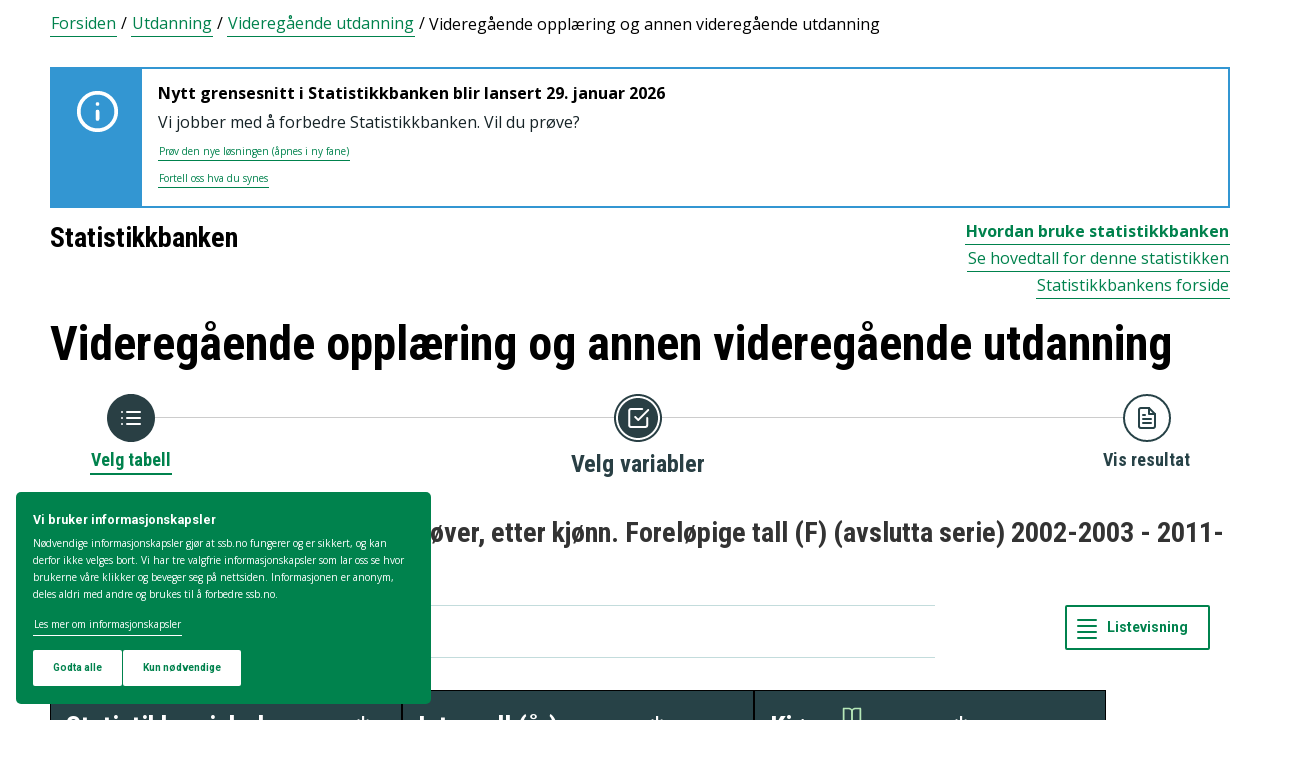

--- FILE ---
content_type: text/html; charset=utf-8
request_url: https://www.ssb.no/statbank/table/05391/
body_size: 76303
content:


<!DOCTYPE html>

<html lang="no">
  <head><title>
	05391: Avlagte fag- og svenneprøver, etter kjønn. Foreløpige tall (F) (avslutta serie) 2002-2003 - 2011-2012. Statistikkbanken
</title>
      <!--debug start templateHead-->
     
  <script>
    window.dataLayer = window.dataLayer || [];

    if (!window.gtag) {
      window.gtag = function () {
        window.dataLayer.push(arguments);
      };
    }
  </script>

  <!-- Google Tag Manager -->
  <script>
    (function (w, d, s, l, i) {
      w[l] = w[l] || []; w[l].push({ 'gtm.start': new Date().getTime(), event: 'gtm.js' });
      var f = d.getElementsByTagName(s)[0],
        j = d.createElement(s),
        dl = l != 'dataLayer' ? '&l=' + l : '';
      j.defer = true;
      j.src = 'https://www.googletagmanager.com/gtm.js?id=' + i + dl+"&gtm_auth=aEbtoMi1nws_IeWNyMOMGA&gtm_preview=env-3&gtm_cookies_win=x";
      f.parentNode.insertBefore(j, f);
    })(window, document, 'script', 'dataLayer', "GTM-NTM83KT");
  </script>
  <!-- End Google Tag Manager -->

  <meta charset="UTF-8" />
  <meta name="viewport" content="width=device-width, initial-scale=1" />
  
  
  
  <link rel="preload" href="/_/service/mimir/asset/0000019b9db43e50/styles/bundle.css" as="style" />
  <link rel="stylesheet" href="/_/service/mimir/asset/0000019b9db43e50/styles/bundle.css" />
  
  
  <link rel="icon" type="image/png" href="/_/asset/mimir/favicon/favicon-96x96.png" sizes="96x96" />
  <link rel="icon" type="image/svg+xml" href="/_/asset/mimir/favicon/favicon.svg" />
  <link rel="icon" type="image/x-icon" sizes="32x32" href="/_/asset/mimir/favicon/favicon.ico" />
  <link rel="apple-touch-icon" sizes="180x180" href="/_/asset/mimir/favicon/apple-touch-icon.png" />
<script defer src="/_/service/mimir/react4xp/globals.869280c95978de2fb94a.js"></script><script defer src="/_/service/mimir/react4xp/runtime.9364731ecde5690ba243.js"></script><script defer src="/_/service/mimir/react4xp/react-bootstrap-chunk.2741838ee511ae56e67a.js"></script><script defer src="/_/service/mimir/react4xp/xss-chunk.c89248af914b17ee51fe.js"></script><script defer src="/_/service/mimir/react4xp/vendors.582ca83792a575181616.js"></script><script defer src="/_/service/mimir/react4xp/Alerts.8eebebd272eb98a63a49.js"></script><script defer src="/_/service/mimir/react4xp/client-TGOGBTWU.global.js"></script><script defer src="/_/service/mimir/react4xp/Breadcrumb.c0dae093daea120f18a1.js"></script><script defer src="/_/service/mimir/react4xp/Footer.1dc5dfb372003f8d26c5.js"></script><script defer src="/_/service/mimir/react4xp/CookieBanner.f276444ed3e9d29437c9.js"></script><script defer src="/_/service/mimir/react4xp/Header.db1a9f5c9106198068be.js"></script><script data-react4xp-app-name="mimir" data-react4xp-ref="header" type="application/json">{"command":"hydrate","devMode":false,"hasRegions":0,"isPage":0,"jsxPath":"Header","props":{"logoUrl":"/","logoSrc":"/_/service/mimir/asset/0000019b9db43e50/SSB_logo_anniversary_no_dark.svg","logoAltText":"SSB logo (Gå til forsiden)","environmentText":"","searchResultPageUrl":"/sok","searchText":"Søk","skipToContentText":"Hopp til innhold","closeText":"Lukk","menuText":"Meny","mainMenuText":"Hovedsøk","mainNavigation":[{"title":"Arbeid, lønn og utdanning","path":"-","isActive":false,"menuItems":[{"title":"Arbeid og lønn","path":"/arbeid-og-lonn","isActive":false,"iconId":"1cb1239a-8470-498a-b92f-3603e604ca3d","iconAltText":"","iconSvgTag":"<svg xmlns=\"http://www.w3.org/2000/svg\" viewBox=\"0 0 100 100\"><path d=\"M2,44C2,68,18,78,18,84V98H38l2-10H52l2,10H74V84c0-8,14-20,16-30h8V34H90c-2-6-8-14-12-18A48.83,48.83,0,0,1,80,2S70,2,62,8c0,0-6-2-16-2C32,6,2,14,2,44Z\" fill=\"none\" stroke=\"#274247\" stroke-linejoin=\"round\" stroke-width=\"4\"/><line x1=\"38\" y1=\"24\" x2=\"58\" y2=\"24\" fill=\"none\" stroke=\"#274247\" stroke-linecap=\"round\" stroke-linejoin=\"round\" stroke-width=\"4\"/></svg>"},{"title":"Inntekt og forbruk","path":"/inntekt-og-forbruk","isActive":false,"iconId":"ea4b375c-f11d-4eec-b475-8de17a427c49","iconAltText":"","iconSvgTag":"<svg xmlns=\"http://www.w3.org/2000/svg\" viewBox=\"0 0 100 100\"><path d=\"M2,14V90a8,8,0,0,0,8,8H82a8,8,0,0,0,8-8V70\" fill=\"none\" stroke=\"#274247\" stroke-linecap=\"round\" stroke-linejoin=\"round\" stroke-width=\"4\"/><path d=\"M98,48V70H74c-12,0-12-22,0-22Z\" fill=\"none\" stroke=\"#274247\" stroke-linecap=\"round\" stroke-linejoin=\"round\" stroke-width=\"4\"/><path d=\"M90,48V30a8,8,0,0,0-8-8L12,22A10,10,0,1,1,12,2L72,2a8,8,0,0,1,8,8V22\" fill=\"none\" stroke=\"#274247\" stroke-linecap=\"round\" stroke-linejoin=\"round\" stroke-width=\"4\"/></svg>"},{"title":"Utdanning","path":"/utdanning","isActive":false,"iconId":"76d2fb8c-55e1-4e13-a873-e53520400ea6","iconAltText":"","iconSvgTag":"<svg xmlns=\"http://www.w3.org/2000/svg\" viewBox=\"0 0 100 100\"><path d=\"M50,36c8,0,14-8,28-6S98,42,98,58c0,18-8,40-32,40-6,0-8-4-16-4s-10,4-16,4C10,98,2,76,2,58c0-16,8-26,20-28C36,28,42,36,50,36Z\" fill=\"none\" stroke=\"#274247\" stroke-linecap=\"round\" stroke-linejoin=\"round\" stroke-width=\"4\"/><path d=\"M50,36c0-12,10-26,24-26\" fill=\"none\" stroke=\"#274247\" stroke-linecap=\"round\" stroke-linejoin=\"round\" stroke-width=\"4\"/><path d=\"M54.37,20C60,8,54,2,38,2,34,16,42,26,54.37,20Z\" fill=\"none\" stroke=\"#274247\" stroke-linecap=\"round\" stroke-linejoin=\"round\" stroke-width=\"4\"/></svg>"}]},{"title":"Befolkning og bolig","path":"-","isActive":false,"menuItems":[{"title":"Befolkning","path":"/befolkning","isActive":false,"iconId":"0f5ed8d1-f321-4890-a1b1-fe03f30270ed","iconAltText":"","iconSvgTag":"<svg xmlns=\"http://www.w3.org/2000/svg\" viewBox=\"0 0 100 100\"><circle cx=\"50\" cy=\"19\" r=\"17\" fill=\"none\" stroke=\"#274247\" stroke-linecap=\"round\" stroke-linejoin=\"round\" stroke-width=\"4\"/><circle cx=\"18\" cy=\"40\" r=\"10\" fill=\"none\" stroke=\"#274247\" stroke-linecap=\"round\" stroke-linejoin=\"round\" stroke-width=\"4\"/><circle cx=\"82\" cy=\"40\" r=\"10\" fill=\"none\" stroke=\"#274247\" stroke-linecap=\"round\" stroke-linejoin=\"round\" stroke-width=\"4\"/><path d=\"M82,98c0-24.3-8-44-32.18-44C26,54,18,73.7,18,98Z\" fill=\"none\" stroke=\"#274247\" stroke-linecap=\"round\" stroke-linejoin=\"round\" stroke-width=\"4\"/><path d=\"M26,63.21A27.61,27.61,0,0,0,17.85,62h-.18A16,16,0,0,0,2,78.15V98H18\" fill=\"none\" stroke=\"#274247\" stroke-linecap=\"round\" stroke-linejoin=\"round\" stroke-width=\"4\"/><path d=\"M74,63.21A27.61,27.61,0,0,1,82.15,62h.18A16,16,0,0,1,98,78.15V98H82\" fill=\"none\" stroke=\"#274247\" stroke-linecap=\"round\" stroke-linejoin=\"round\" stroke-width=\"4\"/></svg>"},{"title":"Bygg, bolig og eiendom","path":"/bygg-bolig-og-eiendom","isActive":false,"iconId":"ccb6b3b2-570c-47a9-8199-617a5faa8139","iconAltText":"","iconSvgTag":"<svg xmlns=\"http://www.w3.org/2000/svg\" viewBox=\"0 0 100 100\"><polygon points=\"64 98 64 64 36 64 36 98 2 98 2 46.01 50 2 98 46 98 98 64 98\" fill=\"none\" stroke=\"#274247\" stroke-linejoin=\"round\" stroke-width=\"4\"/></svg>"},{"title":"Innvandring og innvandrere","path":"/innvandring-og-innvandrere","isActive":false,"iconId":"5c45cf14-7cc2-4f26-bc16-4f6c25f3e48f","iconAltText":"","iconSvgTag":"<svg xmlns=\"http://www.w3.org/2000/svg\" viewBox=\"0 0 100 100\"><circle cx=\"50\" cy=\"50\" r=\"48\" fill=\"none\" stroke=\"#274247\" stroke-linecap=\"round\" stroke-linejoin=\"round\" stroke-width=\"4\"/><ellipse cx=\"50\" cy=\"50\" rx=\"24\" ry=\"48\" fill=\"none\" stroke=\"#274247\" stroke-linecap=\"round\" stroke-linejoin=\"round\" stroke-width=\"4\"/><line x1=\"4\" y1=\"50\" x2=\"96\" y2=\"50\" fill=\"none\" stroke=\"#274247\" stroke-linecap=\"round\" stroke-linejoin=\"round\" stroke-width=\"4\"/><line x1=\"50\" y1=\"96\" x2=\"50\" y2=\"4\" fill=\"none\" stroke=\"#274247\" stroke-linecap=\"round\" stroke-linejoin=\"round\" stroke-width=\"4\"/></svg>"}]},{"title":"Helse og samfunn","path":"-","isActive":false,"menuItems":[{"title":"Helse","path":"/helse","isActive":false,"iconId":"76dec331-1ce2-48be-aec3-328842395a4c","iconAltText":"","iconSvgTag":"<svg xmlns=\"http://www.w3.org/2000/svg\" viewBox=\"0 0 100 100\"><polygon points=\"34 2 66 2 66 34 98 34 98 66 66 66 66 98 34 98 34 66 2 66 2 34 34 34 34 2\" fill=\"none\" stroke=\"#274247\" stroke-linecap=\"round\" stroke-linejoin=\"round\" stroke-width=\"4\"/></svg>"},{"title":"Kultur og fritid","path":"/kultur-og-fritid","isActive":false,"iconId":"9253d932-7b3a-44be-9d4b-4a1b054a96a4","iconAltText":"","iconSvgTag":"<svg xmlns=\"http://www.w3.org/2000/svg\" viewBox=\"0 0 100 100\"><line x1=\"50\" y1=\"12\" x2=\"50\" y2=\"2\" fill=\"none\" stroke=\"#274247\" stroke-linecap=\"round\" stroke-linejoin=\"round\" stroke-width=\"4\"/><line x1=\"98\" y1=\"50\" x2=\"88\" y2=\"50\" fill=\"none\" stroke=\"#274247\" stroke-linecap=\"round\" stroke-linejoin=\"round\" stroke-width=\"4\"/><line x1=\"12\" y1=\"50\" x2=\"2\" y2=\"50\" fill=\"none\" stroke=\"#274247\" stroke-linecap=\"round\" stroke-linejoin=\"round\" stroke-width=\"4\"/><line x1=\"20\" y1=\"20\" x2=\"14\" y2=\"14\" fill=\"none\" stroke=\"#274247\" stroke-linecap=\"round\" stroke-linejoin=\"round\" stroke-width=\"4\"/><line x1=\"80\" y1=\"20\" x2=\"86\" y2=\"14\" fill=\"none\" stroke=\"#274247\" stroke-linecap=\"round\" stroke-linejoin=\"round\" stroke-width=\"4\"/><line x1=\"50\" y1=\"88\" x2=\"50\" y2=\"98\" fill=\"none\" stroke=\"#274247\" stroke-linecap=\"round\" stroke-linejoin=\"round\" stroke-width=\"4\"/><line x1=\"80\" y1=\"80\" x2=\"86\" y2=\"86\" fill=\"none\" stroke=\"#274247\" stroke-linecap=\"round\" stroke-linejoin=\"round\" stroke-width=\"4\"/><line x1=\"20\" y1=\"80\" x2=\"14\" y2=\"86\" fill=\"none\" stroke=\"#274247\" stroke-linecap=\"round\" stroke-linejoin=\"round\" stroke-width=\"4\"/><circle cx=\"50\" cy=\"50\" r=\"24\" fill=\"none\" stroke=\"#274247\" stroke-linecap=\"round\" stroke-linejoin=\"round\" stroke-width=\"4\"/></svg>"},{"title":"Sosiale forhold og kriminalitet","path":"/sosiale-forhold-og-kriminalitet","isActive":false,"iconId":"82512cb9-c111-4d96-837c-97874c3d513c","iconAltText":"","iconSvgTag":"<svg xmlns=\"http://www.w3.org/2000/svg\" viewBox=\"0 0 100 100\"><path d=\"M70,60c6-14-6-20-18-24S32,30,32,18C32,8,40,2,50,2,68,2,70,14,70,20\" fill=\"none\" stroke=\"#274247\" stroke-linecap=\"round\" stroke-linejoin=\"round\" stroke-width=\"4\"/><path d=\"M30,80c0,6,2,18,20,18,10,0,18-6,18-16,0-12-12-14-24-18S20,52,26,40c2-4,8-8,14-8\" fill=\"none\" stroke=\"#274247\" stroke-linecap=\"round\" stroke-linejoin=\"round\" stroke-width=\"4\"/><circle cx=\"4\" cy=\"50\" r=\"2\" fill=\"none\" stroke=\"#274247\" stroke-linecap=\"round\" stroke-linejoin=\"round\" stroke-width=\"4\"/><circle cx=\"96\" cy=\"50\" r=\"2\" fill=\"none\" stroke=\"#274247\" stroke-linecap=\"round\" stroke-linejoin=\"round\" stroke-width=\"4\"/></svg>"},{"title":"Svalbard","path":"/svalbard","isActive":false,"iconId":"a2cf15b8-b1f1-495a-8228-cb9bda277378","iconAltText":"","iconSvgTag":"<svg xmlns=\"http://www.w3.org/2000/svg\" viewBox=\"0 0 100 100\"><polyline points=\"6 52 28 24 36 36\" fill=\"none\" stroke=\"#274247\" stroke-linecap=\"round\" stroke-linejoin=\"round\" stroke-width=\"4\"/><polyline points=\"32 28 48 2 68 36\" fill=\"none\" stroke=\"#274247\" stroke-linecap=\"round\" stroke-linejoin=\"round\" stroke-width=\"4\"/><polyline points=\"64 26 72 20 94 52\" fill=\"none\" stroke=\"#274247\" stroke-linecap=\"round\" stroke-linejoin=\"round\" stroke-width=\"4\"/><polyline points=\"6 52 18 80 33.59 80 44 98 64 88 66 78 76 78 94 52\" fill=\"none\" stroke=\"#274247\" stroke-linecap=\"round\" stroke-linejoin=\"round\" stroke-width=\"4\"/><line x1=\"2\" y1=\"52\" x2=\"98\" y2=\"52\" fill=\"none\" stroke=\"#274247\" stroke-linecap=\"round\" stroke-linejoin=\"round\" stroke-width=\"4\"/></svg>"},{"title":"Valg","path":"/valg","isActive":false,"iconId":"e431ca40-fff2-43dc-b0b1-7aa6e37ebfbf","iconAltText":"","iconSvgTag":"<svg xmlns=\"http://www.w3.org/2000/svg\" viewBox=\"0 0 100 100\"><polyline points=\"28 30 16 30 2 50 2 98 98 98 98 50 84 30 72 30\" fill=\"none\" stroke=\"#274247\" stroke-linecap=\"round\" stroke-linejoin=\"round\" stroke-width=\"4\"/><line x1=\"22\" y1=\"46\" x2=\"78\" y2=\"46\" fill=\"none\" stroke=\"#274247\" stroke-linecap=\"round\" stroke-linejoin=\"round\" stroke-width=\"4\"/><rect x=\"28\" y=\"2\" width=\"44\" height=\"44\" stroke-width=\"4\" stroke=\"#274247\" stroke-linecap=\"round\" stroke-linejoin=\"round\" fill=\"none\"/></svg>"}]},{"title":"Miljø og transport","path":"-","isActive":false,"menuItems":[{"title":"Natur og miljø","path":"/natur-og-miljo","isActive":false,"iconId":"7aee42d6-d8c7-46be-a34e-b0dd79e9f998","iconAltText":"","iconSvgTag":"<svg xmlns=\"http://www.w3.org/2000/svg\" viewBox=\"0 0 100 100\"><path d=\"M2,2S-2.14,53.84,26.89,53.84c14.51,0,23.24-8.4,24.88-20.74C55.92,2,2,2,2,2Z\" fill=\"none\" stroke=\"#274247\" stroke-linejoin=\"round\" stroke-width=\"4\"/><path d=\"M98,42s3,30.62-17.8,34C68,78,61.19,69.69,62,60,64,36,98,42,98,42Z\" fill=\"none\" stroke=\"#274247\" stroke-linejoin=\"round\" stroke-width=\"4\"/><path d=\"M64,72A64.51,64.51,0,0,0,48,98c0-11.18,0-48.41-17.8-68\" fill=\"none\" stroke=\"#274247\" stroke-linecap=\"round\" stroke-linejoin=\"round\" stroke-width=\"4\"/></svg>"},{"title":"Transport og reiseliv","path":"/transport-og-reiseliv","isActive":false,"iconId":"d996f350-acc7-4b04-97a3-14e25d231b2d","iconAltText":"","iconSvgTag":"<svg xmlns=\"http://www.w3.org/2000/svg\" viewBox=\"0 0 100 100\"><path d=\"M90,22,80,36,97.67,83.94,92,98,56,58,38,74l2,14L30,98,22,78,2,70,12,60l14,2L40,44,2,8.88,14.85,2,64,20,78,10S93-.83,97,3.17,90,22,90,22Z\" fill=\"none\" stroke=\"#274247\" stroke-linecap=\"round\" stroke-linejoin=\"round\" stroke-width=\"4\"/><line x1=\"34\" y1=\"9\" x2=\"41\" y2=\"2\" fill=\"none\" stroke=\"#274247\" stroke-linecap=\"round\" stroke-linejoin=\"round\" stroke-width=\"4\"/><line x1=\"91\" y1=\"66\" x2=\"98\" y2=\"59\" fill=\"none\" stroke=\"#274247\" stroke-linecap=\"round\" stroke-linejoin=\"round\" stroke-width=\"4\"/><line x1=\"85\" y1=\"49\" x2=\"92\" y2=\"42\" fill=\"none\" stroke=\"#274247\" stroke-linecap=\"round\" stroke-linejoin=\"round\" stroke-width=\"4\"/><line x1=\"51\" y1=\"15\" x2=\"58\" y2=\"8\" fill=\"none\" stroke=\"#274247\" stroke-linecap=\"round\" stroke-linejoin=\"round\" stroke-width=\"4\"/></svg>"}]},{"title":"Næringsliv og teknologi","path":"-","isActive":false,"menuItems":[{"title":"Energi og industri","path":"/energi-og-industri","isActive":false,"iconId":"ef98d561-971c-4f11-b39f-37a1eb8fadd9","iconAltText":"","iconSvgTag":"<svg xmlns=\"http://www.w3.org/2000/svg\" viewBox=\"0 0 100 100\"><path d=\"M24,10A47.82,47.82,0,0,1,90.27,76.13\" fill=\"none\" stroke=\"#274247\" stroke-linecap=\"round\" stroke-linejoin=\"round\" stroke-width=\"4\"/><path d=\"M76,90A47.82,47.82,0,0,1,9.73,23.87\" fill=\"none\" stroke=\"#274247\" stroke-linecap=\"round\" stroke-linejoin=\"round\" stroke-width=\"4\"/><polygon points=\"24.13 50 60 16 60 50 75.87 50 40 84 40 50 24.13 50\" fill=\"none\" stroke=\"#274247\" stroke-linecap=\"round\" stroke-linejoin=\"round\" stroke-width=\"4\"/><polyline points=\"26 2 24 10 30 14\" fill=\"none\" stroke=\"#274247\" stroke-linecap=\"round\" stroke-linejoin=\"round\" stroke-width=\"4\"/><polyline points=\"74 98 76 90 70 86\" fill=\"none\" stroke=\"#274247\" stroke-linecap=\"round\" stroke-linejoin=\"round\" stroke-width=\"4\"/></svg>"},{"title":"Jord, skog, jakt og fiskeri","path":"/jord-skog-jakt-og-fiskeri","isActive":false,"iconId":"b67fa7f7-f543-4586-a944-92997e298e93","iconAltText":"","iconSvgTag":"<svg xmlns=\"http://www.w3.org/2000/svg\" viewBox=\"0 0 100 100\"><line x1=\"2\" y1=\"98\" x2=\"17\" y2=\"83\" fill=\"none\" stroke=\"#274247\" stroke-linecap=\"round\" stroke-linejoin=\"round\" stroke-width=\"4\"/><path d=\"M17.17,81.6C32,66.81,25,45,17.17,37.15c-20.92,20.92-7.4,37.06,0,44.45l3.23,3.23c7.39,7.4,23.53,20.92,44.45,0C57,77,35.19,70,20.4,84.83\" fill=\"none\" stroke=\"#274247\" stroke-linecap=\"round\" stroke-linejoin=\"round\" stroke-width=\"4\"/><path d=\"M43.91,52.86c14.79-14.79,7.85-36.61,0-44.45C23,29.32,36.07,45,43.91,52.86l3.64,3.84c7.84,7.85,23.53,20.92,44.45,0-7.84-7.84-29.66-14.79-44.45,0\" fill=\"none\" stroke=\"#274247\" stroke-linecap=\"round\" stroke-linejoin=\"round\" stroke-width=\"4\"/><path d=\"M66.62,33.38C60,22,74,3.85,98,2h0C96.15,26,78,40,66.62,33.38Z\" fill=\"none\" stroke=\"#274247\" stroke-linecap=\"round\" stroke-linejoin=\"round\" stroke-width=\"4\"/></svg>"},{"title":"Teknologi og innovasjon","path":"/teknologi-og-innovasjon","isActive":false,"iconId":"ff227c8f-308c-48a3-8599-383e56b6b486","iconAltText":"","iconSvgTag":"<svg xmlns=\"http://www.w3.org/2000/svg\" viewBox=\"0 0 100 100\"><line x1=\"50\" y1=\"8\" x2=\"50\" y2=\"2\" fill=\"none\" stroke=\"#274247\" stroke-linecap=\"round\" stroke-linejoin=\"round\" stroke-width=\"4\"/><line x1=\"98\" y1=\"50\" x2=\"89\" y2=\"50\" fill=\"none\" stroke=\"#274247\" stroke-linecap=\"round\" stroke-linejoin=\"round\" stroke-width=\"4\"/><line x1=\"10\" y1=\"50\" x2=\"2\" y2=\"50\" fill=\"none\" stroke=\"#274247\" stroke-linecap=\"round\" stroke-linejoin=\"round\" stroke-width=\"4\"/><line x1=\"20\" y1=\"20\" x2=\"14\" y2=\"14\" fill=\"none\" stroke=\"#274247\" stroke-linecap=\"round\" stroke-linejoin=\"round\" stroke-width=\"4\"/><line x1=\"80\" y1=\"20\" x2=\"86\" y2=\"14\" fill=\"none\" stroke=\"#274247\" stroke-linecap=\"round\" stroke-linejoin=\"round\" stroke-width=\"4\"/><polygon points=\"44 98 56 98 62 92 62 78 38 78 38 92 44 98\" fill=\"none\" stroke=\"#274247\" stroke-linecap=\"round\" stroke-linejoin=\"round\" stroke-width=\"4\"/><path d=\"M62,78V73.5a30,30,0,1,0-24,0V78Z\" fill=\"none\" stroke=\"#274247\" stroke-linecap=\"round\" stroke-linejoin=\"round\" stroke-width=\"4\"/></svg>"},{"title":"Varehandel og tjenesteyting","path":"/varehandel-og-tjenesteyting","isActive":false,"iconId":"33585066-72e3-4b0a-b34d-e497d6496e60","iconAltText":"","iconSvgTag":"<svg xmlns=\"http://www.w3.org/2000/svg\" viewBox=\"0 0 100 100\"><polyline points=\"2 2 18 2 32 58\" fill=\"none\" stroke=\"#274247\" stroke-linecap=\"round\" stroke-linejoin=\"round\" stroke-width=\"4\"/><path d=\"M22,12H98L84,58H18c0,10,6,16,12,16H86\" fill=\"none\" stroke=\"#274247\" stroke-linecap=\"round\" stroke-linejoin=\"round\" stroke-width=\"4\"/><circle cx=\"32\" cy=\"90\" r=\"8\" fill=\"none\" stroke=\"#274247\" stroke-linecap=\"round\" stroke-linejoin=\"round\" stroke-width=\"4\"/><circle cx=\"78\" cy=\"90\" r=\"8\" fill=\"none\" stroke=\"#274247\" stroke-linecap=\"round\" stroke-linejoin=\"round\" stroke-width=\"4\"/></svg>"},{"title":"Bedrifter, foretak og regnskap","path":"/virksomheter-foretak-og-regnskap","isActive":false,"iconId":"94655565-4e23-4754-979b-437564343e56","iconAltText":"","iconSvgTag":"<svg xmlns=\"http://www.w3.org/2000/svg\" viewBox=\"0 0 100 100\"><path d=\"M2,88V12C2,6,6,2,12,2H98V78\" fill=\"none\" stroke=\"#274247\" stroke-linecap=\"round\" stroke-linejoin=\"round\" stroke-width=\"4\"/><path d=\"M98,78V98H12C8,98,2,94,2,88\" fill=\"none\" stroke=\"#274247\" stroke-linecap=\"round\" stroke-linejoin=\"round\" stroke-width=\"4\"/><path d=\"M98,78H12C8,78,2,82,2,88\" fill=\"none\" stroke=\"#274247\" stroke-linecap=\"round\" stroke-linejoin=\"round\" stroke-width=\"4\"/><line x1=\"30\" y1=\"28\" x2=\"70\" y2=\"28\" fill=\"none\" stroke=\"#274247\" stroke-linecap=\"round\" stroke-linejoin=\"round\" stroke-width=\"4\"/><line x1=\"38\" y1=\"44\" x2=\"62\" y2=\"44\" fill=\"none\" stroke=\"#274247\" stroke-linecap=\"round\" stroke-linejoin=\"round\" stroke-width=\"4\"/></svg>"}]},{"title":"Økonomi","path":"-","isActive":false,"menuItems":[{"title":"Bank og finansmarked","path":"/bank-og-finansmarked","isActive":false,"iconId":"b6fa74d3-cabc-42a0-a29f-2e4273dd69cc","iconAltText":"","iconSvgTag":"<svg xmlns=\"http://www.w3.org/2000/svg\" viewBox=\"0 0 100 100\"><circle cx=\"50\" cy=\"50\" r=\"48\" fill=\"none\" stroke=\"#274247\" stroke-linecap=\"round\" stroke-linejoin=\"round\" stroke-width=\"4\"/><line x1=\"28\" y1=\"37\" x2=\"28\" y2=\"62\" fill=\"none\" stroke=\"#274247\" stroke-linecap=\"round\" stroke-linejoin=\"round\" stroke-width=\"4\"/><line x1=\"28\" y1=\"51.37\" x2=\"43.62\" y2=\"37.31\" fill=\"none\" stroke=\"#274247\" stroke-linecap=\"round\" stroke-linejoin=\"round\" stroke-width=\"4\"/><line x1=\"32.69\" y1=\"47.46\" x2=\"45.18\" y2=\"61.52\" fill=\"none\" stroke=\"#274247\" stroke-linecap=\"round\" stroke-linejoin=\"round\" stroke-width=\"4\"/><path d=\"M74,61.93s-4.21-6.85-4.82-7.81C68,52.33,66.67,51,64.63,51H58\" fill=\"none\" stroke=\"#274247\" stroke-linecap=\"round\" stroke-linejoin=\"round\" stroke-width=\"4\"/><path d=\"M58,51h7.51a8,8,0,0,0,8.11-8C73.43,33.87,58,37.72,58,37.72V62\" fill=\"none\" stroke=\"#274247\" stroke-linecap=\"round\" stroke-linejoin=\"round\" stroke-width=\"4\"/></svg>"},{"title":"Nasjonalregnskap og konjunkturer","path":"/nasjonalregnskap-og-konjunkturer","isActive":false,"iconId":"6845d8bc-e237-4d71-818d-273af446adb5","iconAltText":"","iconSvgTag":"<svg xmlns=\"http://www.w3.org/2000/svg\" viewBox=\"0 0 100 100\"><rect x=\"2\" y=\"52\" width=\"17\" height=\"46\" stroke-width=\"4\" stroke=\"#274247\" stroke-linecap=\"round\" stroke-linejoin=\"round\" fill=\"none\"/><rect x=\"41\" y=\"62\" width=\"17\" height=\"36\" stroke-width=\"4\" stroke=\"#274247\" stroke-linecap=\"round\" stroke-linejoin=\"round\" fill=\"none\"/><rect x=\"81\" y=\"34\" width=\"17\" height=\"64\" stroke-width=\"4\" stroke=\"#274247\" stroke-linecap=\"round\" stroke-linejoin=\"round\" fill=\"none\"/><line x1=\"58\" y1=\"34\" x2=\"84.32\" y2=\"15.68\" fill=\"none\" stroke=\"#274247\" stroke-linejoin=\"round\" stroke-width=\"4\"/><line x1=\"18\" y1=\"30\" x2=\"42\" y2=\"36\" fill=\"none\" stroke=\"#274247\" stroke-linejoin=\"round\" stroke-width=\"4\"/><circle cx=\"10\" cy=\"28\" r=\"8\" fill=\"none\" stroke=\"#274247\" stroke-linecap=\"round\" stroke-linejoin=\"round\" stroke-width=\"4\"/><circle cx=\"50\" cy=\"38\" r=\"8\" fill=\"none\" stroke=\"#274247\" stroke-linecap=\"round\" stroke-linejoin=\"round\" stroke-width=\"4\"/><circle cx=\"90\" cy=\"10\" r=\"8\" fill=\"none\" stroke=\"#274247\" stroke-linecap=\"round\" stroke-linejoin=\"round\" stroke-width=\"4\"/></svg>"},{"title":"Offentlig sektor","path":"/offentlig-sektor","isActive":false,"iconId":"755f6668-3171-41fc-9e7a-f03022e40f88","iconAltText":"","iconSvgTag":"<svg xmlns=\"http://www.w3.org/2000/svg\" viewBox=\"0 0 100 100\"><path d=\"M50,98c20-4,48-27.35,48-47.87V6L50,2,2,6V50.13C2,70.87,30,94,50,98Z\" fill=\"none\" stroke=\"#274247\" stroke-linecap=\"round\" stroke-linejoin=\"round\" stroke-width=\"4\"/><line x1=\"2\" y1=\"32.85\" x2=\"98\" y2=\"32.85\" fill=\"none\" stroke=\"#274247\" stroke-linecap=\"round\" stroke-linejoin=\"round\" stroke-width=\"4\"/></svg>"},{"title":"Priser og prisindekser","path":"/priser-og-prisindekser","isActive":false,"iconId":"e2a944a8-0cf1-4a9c-9771-d5c2ae4417e9","iconAltText":"","iconSvgTag":"<svg xmlns=\"http://www.w3.org/2000/svg\" viewBox=\"0 0 100 100\"><path d=\"M50,2H90a8,8,0,0,1,8,8V50L52.86,95.14a9.74,9.74,0,0,1-13.72,0L4.78,60.78a9.61,9.61,0,0,1,0-13.56Z\" fill=\"none\" stroke=\"#274247\" stroke-linecap=\"round\" stroke-linejoin=\"round\" stroke-width=\"4\"/><circle cx=\"74\" cy=\"26\" r=\"8\" fill=\"none\" stroke=\"#274247\" stroke-linecap=\"round\" stroke-linejoin=\"round\" stroke-width=\"4\"/></svg>"},{"title":"Utenriksøkonomi","path":"/utenriksokonomi","isActive":false,"iconId":"b9e65df4-8289-40b7-8775-c4f00ffc21ba","iconAltText":"","iconSvgTag":"<svg xmlns=\"http://www.w3.org/2000/svg\" viewBox=\"0 0 100 100\"><circle cx=\"50\" cy=\"50\" r=\"48\" fill=\"none\" stroke=\"#274247\" stroke-linecap=\"round\" stroke-linejoin=\"round\" stroke-width=\"4\"/><line x1=\"50\" y1=\"70\" x2=\"50\" y2=\"76\" fill=\"none\" stroke=\"#274247\" stroke-linecap=\"round\" stroke-linejoin=\"round\" stroke-width=\"4\"/><line x1=\"50\" y1=\"24\" x2=\"50\" y2=\"32\" fill=\"none\" stroke=\"#274247\" stroke-linecap=\"round\" stroke-linejoin=\"round\" stroke-width=\"4\"/><path d=\"M50,68.52c-4.79-.37-9.56-2.45-12-6.52\" fill=\"none\" stroke=\"#274247\" stroke-linecap=\"round\" stroke-linejoin=\"round\" stroke-width=\"4\"/><path d=\"M62,38c-4-8-24-8-24,2,0,6,4.24,8.06,12,10,8,2,14,4,14,10s-7,9-14,8.52\" fill=\"none\" stroke=\"#274247\" stroke-linecap=\"round\" stroke-linejoin=\"round\" stroke-width=\"4\"/></svg>"}]}],"topLinks":[{"title":"Svare på undersøkelse?","path":"/innrapportering"},{"title":"Forskning","path":"/forskning"}],"language":{"menuContentId":"4641fff0-21d3-4e80-869c-4473439c8b65","headerId":"4eb59118-a25e-488b-927e-7039565c88fd","footerId":"325b58c3-236e-4f1a-b569-36ee15f12a13","code":"nb","link":"/","standardSymbolPage":"a409b412-7cda-4858-8225-aeb1df4dfd7c","phrases":{"publicationLinkText":"Se alle publiseringer","contactFormMessageSentError":"Meldingen din ble dessverre ikke sendt.","pifProductOil":"Animalske og vegetabilske oljer, fett og voks","readAboutCalculator":"Les om kalkulatoren","nameSearch.types.firstgivenandfamily":"første fornavn og etternavn","relevantDocumentation":"Relevant dokumentasjon","pifProductMachine":"Maskiner og transportmidler","bkibolChooseWork":"Velg arbeid","calculatorServiceValidateStartQuarterPeriod":"Startkvartal er ikke gyldig for denne utregningen","menuDropdown.menu":"Meny","period.termin":"Tall for {0}. termin {1}","bkibolServiceValidateEndMonth":"Det finnes ikke data til {0} {1} for {2}","internationalReporting":"Internasjonal rapportering","menuAbout":"Om SSB","bkibolWorkTypeElectric":"Elektrikerarbeid","errorSources":"Feilkilder og usikkerhet","toYearScreenReader":"Skriv inn til år (format åååå)","contentType.search.discussionPaper":"Discussion paper","kpiServiceValidateStartMonth":"Startmåned er ikke gyldig for denne utregningen","menuStatisticsSocial":"Sosiale forhold og kriminalitet","dataCollectionEditingAndCalculations":"Datainnsamling, editering og beregninger","tableDownloadAs":"Last ned tabell som ...","contentType.search.statistikkbanktabell":"Statistikkbanktabell","cookieResetLink":"Endre samtykke for informasjonskapsler","keyFigure.increase":"Oppgang","contentType.search.artikkel":"Artikkel","relatedStatistics":"Relatert statistikk","notRelevant":"Ikke relevant","bkibolValidateMonth":"Finnes ikke data for tidspunkt","period.halfyear":"Tall for {0}. halvår {1}","calculatorValidateAmountNumber":"Du kan kun skrive inn et tall, for eksempel 150,50","scope":"Omfang","FAILED_TO_REFRESH_DATASET":"Feilet med å friske opp dataset","pifChooseHome":"Kun hjemmemarked","notAvailable":"Ikke tilgjengelig","nameSearch.errorMessage":"Bare bokstaver, mellomrom og bindestrek er tillatt","menuStatisticsTransport":"Transport og reiseliv","nameSearch.buttonText":"Se resultatet","project.projectParticipants":"Prosjektdeltakere","seasonalAdjustment":"Sesongjustering","menuStatisticsEducation":"Utdanning","webcruiterAdvertisementList.professionalField":"Fagfelt","nameSearch.types.onlygiven":"eneste fornavn","calculatePriceChangeFrom":"Beregn prisendring fra","pifProductOther":"Forskjellige ferdige varer","bpiCalculatorTitle":"Beregn endringer i boligpriser for brukte boliger","pifChooseHomeImport":"Hjemme- og importmarked","generalInformation":"Generelt om sesongjustering","project.period":"Periode","bkibolAmount":"Beløp","employee.briefSummary":"Kort om","employee.pressPictureLabel":"Pressebilde {0} av {1} - åpnes i ny fane","cookiePrivacyLink":"Personvern og informasjonskapsler","pifProductPriceHeader":"Hva var prisen for varen?","chooseMonth":"Velg måned","value.notFound":"Tall ikke tilgjengelig","table":"Tabell","publicationArchive.defineContent":"Avgrens innholdet","FAILED_TO_FIND_DATAQUERY":"Fant ingen dataspørring med id (publisert?)","husleieLatestFigures":"nyeste tall","pifServiceValidateEndMonth":"Sluttmåned er ikke gyldig for denne utregningen","project.model":"Modell","error.or":"eller","nameSearch.resultTitle":"Resultat","menuStatisticsImmigration":"Innvandring og innvandrere","cookieBannerLinkText":"Les mer om informasjons&shy;kapsler","relatedFactPagesHeading":"Faktasider","kpiCalculatorInfoText":"Beregningene viser utviklingen i kroneverdi når en tar utgangspunktet i konsumprisindeksen. Kalkulatoren viser ikke hva enkeltvarer bør eller skal koste når prisen reguleres med konsumprisindeksen.","purposeAndHistory":"Formål og historie","statbankBox.title":"Finn flere tall i Statistikkbanken","employee.email":"E-post","articleType.economicTrends":"Konjunkturtendensene","highcharts.legendLabelNoTitle":"Bytt synlighet på serie, {chartTitle}","cookieBannerTitle":"Vi bruker informasjons&shy;kapsler","highcharts.downloadSVG":"Last ned som SVG","dropdown.chooseContenttype":"Velg innholdstype","highcharts.source":"Kilde:","menuStatisticsSvalbard":"Svalbard","attachmentTablesFigures":"Utvalgte tabeller og figurer fra denne statistikken","contentType.search.note":"Notat","error.title":"Siden feilet","newStatistics":"Ny statistikk","statbankList.linkTitle":"Se fullstendig oversikt i Statistikkbanken","husleieLastNumber":"Du kan beregne leie fram til {0} {1}","amountEqualled":"Beløpet tilsvarer","menu":"Meny","highcharts.printChart":"Skriv ut graf","language":"english","published":"Publisert","notification.affectedMunicipalsHelp":"Om kommuner er valgt her, vil varselen bare synes under valgte kommuner på /kommunefakta.","DATASET_PUBLISHED":"Dataset publisert","calculatorLastNumber":"Siste tilgjengelige tall er for {0} {1}.","men":"menn","footerHiddenTitle":"Bunnmeny","statCalendarText":"Se kommende statistikk","statisticsAbout":"Statistikk om","employee.department":"Avdeling","articlePluralName":"Artikler","qualityAssurance":"Kvalitetssikring","entryLinksTitle":"Mer på ssb.no","menuStatisticsBanking":"Bank og finansmarked","menuStatisticsExternal":"Utenriksøkonomi","confidentiality":"Konfidensialitet","menuDropdown.source":"Kilde (url)","calculatePriceChange":"Beregn prisendring","unitOfMeasure":"Måleenhet","contactFormTitle":"Kontaktskjema","factsAbout":"Fakta om","pifProductChemical":"Kjemiske produkter","404.frontPage":"til forsiden vår.","NO_NEW_DATA":"Ingen nye data","contentType.search.forskning":"Forskning","kpiValidateYear":"Du kan kun skrive inn årstall fra 1865 til","contactFormReceiverGenerell":"Generell henvendelse til SSB","XML_TO_JSON":"Konverter xml til json","bkibolWorkTypeDone":"Velg type arbeid","notification.title":"Varselmelding","nameSearch.with":"som har","highcharts.downloadPNG":"Last ned som PNG","calculatorValidateQuarter":"Du må velge kvartal","cookieBannerText":"Nødvendige informasjons&shy;kapsler gjør at ssb.no fungerer og er sikkert, og kan derfor ikke velges bort. Vi har tre valgfrie informasjons&shy;kapsler som lar oss se hvor brukerne våre klikker og beveger seg på nettsiden. Informasjonen er anonym, deles aldri med andre og brukes til å forbedre ssb.no.","menuStatisticsEstablishments":"Virksomheter, foretak og regnskap","interval.H.2":"Andre halvår","publicationArchive.allSubjects":"Alle emner","interval.H.1":"Første halvår","lastUpdated":"Informasjonen under «Om statistikken» ble sist oppdatert","bkibolNextPublishText":"Siste tilgjengelige tall er for {0} {1}. Tall for {2} kommer ca. 12. {3}.","equalTreatmentUsers":"Likebehandling av brukere","project.financier":"Finansiør","qualityOfSeasonalAdjustment":"Kvalitet på sesongjustering","webcruiterAdvertisementList.noResults":"Vi har for tiden ingen utlyste stillinger.","husleieNewRent":"Ny husleie","employee.pressPicturesDescr":"Trykk på ønsket bilde for å åpne høyoppløselig versjon.","error.text2":", vennligst prøv igjen. Om problemet vedvarer, ta kontakt med SSB.","GET_DATA_STARTED":"Startet å hente data","error.text1":"Siden feilet å laste med feilkode","contactFormValidateName":"Du må skrive inn navn","specialCases":"Spesielle tilfeller","menuDropdown.partDescription":"En meny med alle kommuner, med søkeinputt for filtrering.","404.or":"eller","searchResult.screenReader.result":"Ditt søk på {0} ga {1} treff","highcharts.downloadXLS":"Last ned tall som XLS","november":"November","calculatorUknownError":"Ukjent feil, prøv igjen","menuStatisticsPopulation":"Befolkning","bkibolExpenditureAll":"Alle utgifter","articleAnalysisPublications":"Artikler, analyser og publikasjoner","contactFormLabelEmail":"Skriv inn e-post","aboutSeasonalAdjustment":"Om Sesongjustering","dataFetchFailedError":"Feilet å hente data","definitions":"Definisjoner","highcharts.downloadJPEG":"Last ned som JPEG","bkibolWorkTypeWithoutStone":"Byggearbeid unntatt stein-, jord- og sementarbeid","calculatorResultScreenReader":"Beløpet tilsvarer {0} kroner. {1} {2} prosent fra {3} til {4}. Indeks for {3} er {5}. Indeks for {4} er {6}","bkibolWorkTypeCarpentry":"Tømring og snekring","highcharts.downloadCSV":"Last ned tall som CSV","startValue":"Startverdi","button.showAll":"Vis alle","nameSearch.graph.loading":"Henter graf, vennligst vent...","contactFormChooseReceiver":"Velg hva henvendelsen gjelder","keyFigureText.decrease":"en nedgang på","notification.partDescription":"Vis en eller flere varslinger for denne kommunen.","404.goBack":"Gå tilbake til forrige side","FAILED_TO_GET_DATA":"Kunne ikke hente data fra tjeneste","bpiChooseRegion.Region.011":"Nord-Norge","modified":"Endret","bpiChooseRegion.Region.010":"Trøndelag uten Trondheim","may":"Mai","GenericErrorMessage":"Beklager, noe gikk feil","articleList.heading":"Nye artikler, analyser og publikasjoner","husleieLastAdjust":"Når justerte du husleien sist?","highcharts.download":"Last ned som ...","pifProductTypeHeader":"Hvilken type vare er det?","husleieChooseFiguresToCalculateRent":"Velg om du vil justere fram til tolv måneder etter forrige justering, eller bruke nyeste tall.","project.aboutProject":"Om prosjektet","menuDropdown.searchBarText":"Velg kommune","bpiChooseRegion.Region.009":"Møre og Romsdal og Vestland uten Bergen","bpiChooseRegion.Region.008":"Agder og Rogaland uten Stavanger","copyrightStatisticsNorway":"© Statistisk sentralbyrå","qualityAssessment":"Kvalitetsvurdering","bpiChooseRegion.Region.007":"Innlandet","bpiChooseRegion.Region.006":"Østfold, Buskerud, Vestfold og Telemark","bpiChooseRegion.Region.005":"Akershus uten Bærum","pifProductFuel":"Brenselstoffer, smøreoljer, elektrisk strøm","notAvailableHeader":"This page is not available in English","bpiChooseRegion.Region.004":"Trondheim","bpiChooseRegion.Region.003":"Bergen","webcruiterAdvertisementList.applicationDeadline":"Søknadsfrist","nameSearch.asTheir":"som sitt","bpiChooseRegion.Region.002":"Stavanger","preTreatment":"Prekorrigering","bpiChooseRegion.Region.001":"Oslo med Bærum","descriptionStaticVisualization":"Tekstbeskrivelse og kilde","eeaReference":"EØS-referanse","button.showMoreYears":"Vis flere år","employee.projects":"Prosjekter","statbankBox.alt.title":"Statistikkbanken - alle tallene våre samlet på ett sted","calculatorNextQuarterPeriod":"{0}. kvartal","statisticSelectedFigures":"Utvalgte tall fra denne statistikken","nameSearch.title":"Navnesøk","REQUEST_GOT_ERROR_RESPONSE":"Forespørsel avvist {0}","pifIndex":"Indeks","period.month":"Tall for {0} {1}","legalAuthority":"Lovhjemmel","husleieRentToday":"Hva er husleien i dag?","storageAndUse":"Lagring og anvendelse av grunnlagsmaterialet","bkibolWorkTypePainting":"Maling, tapetsering og legging av gulvbelegg","bkibolAmountInclude":"Omfatter","whySeasonallyAdjustStatistic":"Hvorfor sesongjusteres denne statistikken?","keyFigureText.increase":"en oppgang på","dataSourcesAndSamples":"Datakilder og utvalg","contentType.table":"Tabell","nameSearch.types.onlygivenandfamily":"eneste fornavn og etternavn","showAll":"Vis alle","august":"August","enterAmount":"Skriv inn beløp","nameSearch.graph.yaxis":"Andel av fødte (%)","cookieBannerAcceptButton":"Godta alle","updated":"Oppdatert","highcharts.chartMenuLabel":"Last ned graf","externalLinksHeading":"Andre nettsteder","statisticStatbankBoxTitle":"Se alle tall fra denne statistikken","contentType.search.report":"Rapport","bkibolMultiDwellingHouse":"Boligblokk","contactFormLabelName":"Skriv inn navn","REQUEST_SOURCELIST":"Ber om kildeliste","menuStatisticsAgriculture":"Jord, skog, jakt, og fiskeri","amount":"Beløp","project.modelManager":"Modellansvarlig","frequency":"Hyppighet og aktualitet","pifProductManufactured":"Bearbeidde varer gruppert etter materiale","calculatorChange":"Endringen er på","aboutTheStatistics":"Om statistikken","DATASOURCE_MISSING":"Datakilde mangler","menuStatisticsHealth":"Helse","endedCardText":"Statistikken oppdateres ikke lenger","skipToContent":"Hopp til innhold","button.showMore":"Vis flere","notAvailableBody":"For content in English,<br/>please visit our homepage","accuracyAndReliability":"Nøyaktighet og pålitelighet","statistic":"statistikk","project.projectManager":"Prosjektansvarlig","interval.M.12":"Desember","interval.M.11":"November","interval.M.10":"Oktober","february":"Februar","close":"Lukk","pifProductTypeAll":"Alle varegruppene","searchResult.sort.title":"Sorter","mainSearch":"Hovedsøk","bkibolValidateSerie":"Du må velge arbeid","employee.publications":"Publiseringer","nameSearch.inputLabel":"Skriv inn navn","contentType.search.publikasjon":"Rapport/Notat","relationOtherStatistics":"Sammenheng med annen statistikk","menuStatisticsConstruction":"Bygg, bolig og eiendom","calculatorNextPublishText":"Siste tilgjengelige tall er for {0} {1}. Tall for {2} kommer ca. {3}. {4}.","contactFormValidateEmail":"Mailadresse er ikke gyldig","interval.M.09":"September","interval.M.08":"August","pifProductFood":"Matvarer og levende dyr","interval.M.07":"Juli","menuStatisticsElections":"Valg","newsletter.emailLabel":"E-postadresse","nameSearch.graph.threeOrLessText":"År der 3 eller færre barn har fått navnet vises som 0","interval.M.06":"Juni","interval.M.05":"Mai","interval.M.04":"April","menuStatisticsLabour":"Arbeid og lønn","interval.M.03":"Mars","interval.M.02":"Februar","interval.M.01":"Januar","usersAndUse":"Brukere og bruksområder","interval.U":"Uke","interval.T":"Termin","variables.download":"Last ned variabelliste","nameSearch.types.middleandfamily":"mellomnavn/etternavn","interval.K":"kvartal","pifTitle":"Priskalkulator for førstegangsomsetning","menuStatisticsIncome":"Inntekt og forbruk","menuStatistics":"Statistikk","associatedStatisticsHeader":"Tallene er hentet fra","contactFormValidateReveicer":"Du må velge hva henvendelsen gjelder","pifProductRaw":"Råvarer (ikke spiselige) ekskl. brenselstoffer","january":"Januar","contentType.search.statistikk":"Statistikk","project.participants":"Deltakere","menuStatisticsPrices":"Priser og prisindekser","husleieValidateOver1Year":"Velg hvilken måned du vil beregne husleie fram til","dropdown.chooseSubject":"Velg emne","husleieSubmit":"Se ny husleie","statbankList.title":"Flere tall fra denne statistikken","bpiChooseDwellingType.Boligtype.03":"Blokkleiligheter","bpiChooseDwellingType.Boligtype.02":"Småhus","bpiChooseDwellingType.Boligtype.01":"Eneboliger","bpiChooseDwellingType.Boligtype.00":"Alle boligtyper","standardRatings":"Standard klassifikasjoner","searchResult.sort.date":"Dato","endedStatistics":"Avsluttet statistikk","employee.position":"Stilling","notification.type":"Varseltype","project.collaborators":"Samarbeidspartnere","FAILED_TO_FIND_DATASET":"Fant ingen dataset med id","pifServiceValidateStartMonth":"Startmåned er ikke gyldig for denne utregningen","kpiServiceValidateEndMonth":"Sluttmåned er ikke gyldig for denne utregningen","husleieUnder12MonthTitle":"Det er mindre enn 12 måneder siden du endret husleien","isbnElectronic":"ISBN (elektronisk)","publicationArchive.allTypes":"Alle innholdstyper","employee.downloadPDF":"Last ned CV","contentType.search.analysis":"Analyse","figure":"Figur","highcharts.chartContainerLabel":"{title} Interaktiv graf","statbankFrontPage":"Statistikkbankens forside","bkibolTitle":"Beregn endringer i byggekostnader","webcruiterAdvertisementList.employmentType":"Stillingstype","pifProductBeverage":"Drikkevarer og tobakk","contentType.analysis":"Analyse","project.publications":"Publikasjoner","husleieAppliesFor":"Gjelder for","highcharts.showAsTable":"Vis som tabell","menuDropdown.description":"Innholdet til sticky-menyen","menuContactUs":"Kontakt oss","women":"kvinner","seePriceChange":"Se prisendring","newsletter.buttonTitle":"Meld deg på","GET_SOURCE_LIST_COMPLETE":"Kildeliste hentet og oppdatert","newsletter.emailVerificationError":"E-postadressen er ikke gyldig","calculatorErrorCalculationFailed":"Beregning feilet","menuStatisticsCulture":"Kultur og fritid","conceptsAndVariables":"Definisjoner av viktige begrep og variabler","timeCoverage":"Tidsperiode","menuMyPage":"Mitt SSB","toTheTop":"Til toppen","highcharts.downloadPDF":"Last ned som PDF","highmaps.seriesTitle":"Data","menuStatisticsTechnology":"Teknologi og innovasjon","nameSearch.threeOrLessText":"Det er færre enn fire eller ingen som heter","researcherList.pageDescription":"På denne siden finner du kontaktinformasjon til alle som jobber i Forskningsavdelingen i SSB. Klikk på navnet for å lese mer om personen.","contentType.activity":"Aktivitet","contentType.statistics":"Statistikk","articleType.analysis":"Analyse","toYear":"Til år (åååå)","nameSearch.thereAre":"Det er","june":"Juni","september":"September","priceDecrease":"Prisnedgangen er på","index":"Indeks","menuStatisticsNature":"Natur og miljø","error.goBack":"Gå tilbake til forrige side","searchResult.noHitMessage":"Søket ditt ga ingen treff","bkibolWorkTypeGroundwork":"Grunnarbeid","articleType.report":"Rapport","articleName":"Artikkel","administrativeInformation":"Administrative opplysninger","notification.message":"Varsel tekst","kpiCalculatorInfoTitle":"Merk!","filter.limitResult":"Avgrens treffene","menuStatisticsNational":"Nasjonalregnskap og konjunkturer","GET_DATA_COMPLETE":"Dataset hentet og oppdatert","contactFormReceiverInnrapportering":"Spørreundersøkelser og innrapportering","bkibolWorkTypeStone":"Stein-, jord- og sementarbeid","404.text":"Lenken du fulgte var feil hos oss. Det beklager vi. Siden er kanskje flyttet eller slettet.","july":"Juli","contentType.report":"Rapport","menuSearch":"Søk","filter.removeFilterSelection":"Fjern alle filtervalg","contentType.search.faktaside":"Faktaside","bpiChooseRegion.Region.TOTAL":"Hele landet","bkibolServiceValidateStartMonth":"Det finnes ikke data fra {0} {1} for {2}","fromYear":"Fra år (åååå)","searchResult.sort.bestHit":"Beste treff","calculatorValidateYear":"Du kan kun skrive inn årstall fra {0} til","period.quarter":"Tall for {0}. kvartal {1}","calculatePriceChangeTo":"Beregn prisendring til","october":"Oktober","contactFormValidateText":"Skriv inn hva vi kan hjelpe deg med","REQUEST_DATA":"Ber om data","contactFormMessageSentText":"Henvendelser blir besvart så raskt som mulig, og innen frister pålagt av lovverket.","nameSearch.networkError":"Mistet kontakt med tjeneste, eller feil på nettverk. Feilmelding:","postingProcedures":"Publiseringsrutiner","nameSearch.types.family":"etternavn","fromYearScreenReader":"Skriv inn fra år (format åååå)","highcharts.legendLabel":"Forklaring av diagram: {legendTitle}","priceIncrease":"Prisstigningen er på","production":"Produksjon","bpiChooseRegion":"Velg region","nextUpdate":"Neste oppdatering","REQUEST_COULD_NOT_CONNECT":"Forespørsel feilet {0}","employee.pressPictures":"Pressebilder","revision":"Revisjon","associatedArticleArchivesHeader":"Artikkelen er en del av serien","menuDataCollection":"Innrapportering","webcruiterAdvertisementList.location":"Arbeidssted","menuKeywords":"Stikkord A-Å","statbankTitle.title":"Statistikkbanken","nameSearch.have":"har","FAILED_TO_CREATE_DATASET":"Feil oppstod under akrivering av dataset","responsibleDept":"Ansvarlig seksjon","bkibolWorkTypeAll":"Hele bygget","tableStandardSymbols":"Standardtegn i tabeller","articleArchive.showMore":"Vis flere {0} av","december":"Desember","kpiResultFrontpageScreenReader":"Beløpet tilsvarer {0} kroner. {1} {2} prosent","nameAndSubject":"Navn og emne","articleType.discussionPaper":"Discussion paper","contentType.article":"Artikkel","statisticStatbankBoxText":"Vi har flere tall for denne statistikken i Statistikkbanken. Lag figurer og tabeller med tallene du trenger.","menuStatisticsPublic":"Offentlig sektor","logoAltText":"SSB logo (Gå til forsiden)","calculatorServiceValidateEndQuarterPeriod":"Sluttkvartal er ikke gyldig for denne utregningen","goHome":"Go to home","contentType.search.economicTrends":"Konjunkturtendensene","bkibolExpenditureMatrials":"Kun materialer","menuDropdown.title":"Sticky-meny","contactFormSubmitText":"Send inn skjema","researcherList.pageHeading":"Ansatte forskning","highcharts.beforeRegionLabel":"Diagram skjermleser-informasjon for {chartTitle}.","contactFormMessageSentOk":"Meldingen din er sendt","publicationArchive.showing":"Viser {0} av","calculatorMonthAverage":"Gjennomsnitt for året","pifChooseHeader":"Velg marked","articleType.note":"Notat","methodsAndDocumentation":"Metoder og dokumentasjon","contactFormText":"Alle felter må fylles ut","statbankMainFigures":"Se hovedtall for denne statistikken","404.title":"Denne siden finnes ikke","employee.phone":"Telefon","background":"Bakgrunn","nameSearch.graph.header":"Navnestatistikk for","notification.affectedMunicipals":"Hvis varselen gjelder kommuner, velg hvilken kommuner her.","calculatorValidateDropdownMonth":"Du må velge måned","menuStatisticsEnergy":"Energi og industri","videoEmbed.play":"Spill av","project.projectPhrase":"Prosjekt","and":"og","kpiResultScreenReader":"Beløpet tilsvarer {0} kroner. {1} {2} prosent fra {3} til {4}","april":"April","auditProcedures":"Revisjonsrutiner","regionalLevel":"Regionalt nivå","husleieNewRentResult":"Ny husleie er {0} kroner. Endringen er på {1} prosent fra {2} til {3}","husleieValidateYear":"Du kan kun skrive inn årstall fra 1950 til","calculatorChooseQuarterPeriod":"Velg kvartal","highcharts.menuButtonLabel":"Velg format for å laste ned {chartTitle}","comparability":"Sammenlignbarhet over tid og sted","highmaps.geographicalCategory":"Geografisk område","cookieBannerNecessaryButton":"Kun nødvendige","figuresUpdated":"Tallene er oppdatert","highcharts.showAsChart":"Vis som figur","project.aboutModel":"Om modellen","articleType.default":"Artikkel","showLess":"Vis færre","bpiValidateRegion":"Du må velge region","REQUEST_DATASET":"Ber om datasett","sectorCoverage":"Sektordekning","contactFormLabelText":"Skriv inn hva vi kan hjelpe deg med","march":"Mars","bkibolChooseDwellingType":"Velg bolig","home":"Forsiden","articleType.statistics":"Statistikk","highcharts.legendItem":"Vis {itemName}","quarter":"Kvartal","source":"Kilde","basePeriod":"Basisperiode","nameSearch.historicalTrend":"Historisk utvikling","nameSearch.interestingFacts":"Andre treff på søket ditt","period.week":"Tall for uke {0} {1}","FAILED_TO_GET_SOURCE_LIST":"Feilet med å hente kildeliste","author":"Forfatter","statbankHelpText":"Hvordan bruke statistikkbanken","bkibolEmpty":"Finner ikke data for denne type arbeid","notYetDetermined":"Foreløpig ikke fastsatt","DATASET_UPDATED":"Dataset oppdatert","calculatorMonthAverageFrontpage":"Alle","contact":"Kontakt","statbankTableSource":"Statistikkbanken kildetabell","employee.researchArea":"Forskningsområde","calculatorNextQuarterPublishText":"Siste tilgjengelige tall er for {0} {1}. Tall for {2} {3} kommer ca. {4}. {5}.","nameSearch.chart":"Figur","keyFigure.noChange":"Ingen endring","nameSearch.readMore":"Se mer om navnet i navnestatistikken","bkibolWorkTypePlumbing":"Rørleggerarbeid","bkibolValidateYear":"Du kan kun skrive inn årstall fra 1979 til","notification.description":"Varsle til en eller flere kommuner om deres innhold i kommunefakta.","menuResearch":"Forskning","404.search":"Du kan også prøve å søke etter innholdet.","contactFormReceiverStatistikk":"Statistikk og forskning","bpiChooseDwellingType":"Velg boligtype","period.generic":"Tall for {0}","relatedArticlesHeading":"Analyser, artikler og publikasjoner","employee.image":"Bilde","nameSearch.types.firstgiven":"første fornavn","keyFigure.decrease":"Nedgang","enterYear":"Skriv inn år(åååå)","husleieTitle":"Beregn ny husleie","menuStatisticsWholesale":"Varehandel og tjenesteyting","error.frontPage":"til forsiden vår.","bkibolDetachedHouse":"Enebolig av tre"},"alternativeLanguages":[{"code":"en","title":"English","altVersionExists":true,"path":"/en/system/"}]},"useAnniversary":true}}</script><script data-react4xp-app-name="mimir" data-react4xp-ref="cookieBanner" type="application/json">{"command":"hydrate","devMode":false,"hasRegions":0,"isPage":0,"jsxPath":"CookieBanner","props":{"language":"nb","phrases":{"publicationLinkText":"Se alle publiseringer","contactFormMessageSentError":"Meldingen din ble dessverre ikke sendt.","pifProductOil":"Animalske og vegetabilske oljer, fett og voks","readAboutCalculator":"Les om kalkulatoren","nameSearch.types.firstgivenandfamily":"første fornavn og etternavn","relevantDocumentation":"Relevant dokumentasjon","pifProductMachine":"Maskiner og transportmidler","bkibolChooseWork":"Velg arbeid","calculatorServiceValidateStartQuarterPeriod":"Startkvartal er ikke gyldig for denne utregningen","menuDropdown.menu":"Meny","period.termin":"Tall for {0}. termin {1}","bkibolServiceValidateEndMonth":"Det finnes ikke data til {0} {1} for {2}","internationalReporting":"Internasjonal rapportering","menuAbout":"Om SSB","bkibolWorkTypeElectric":"Elektrikerarbeid","errorSources":"Feilkilder og usikkerhet","toYearScreenReader":"Skriv inn til år (format åååå)","contentType.search.discussionPaper":"Discussion paper","kpiServiceValidateStartMonth":"Startmåned er ikke gyldig for denne utregningen","menuStatisticsSocial":"Sosiale forhold og kriminalitet","dataCollectionEditingAndCalculations":"Datainnsamling, editering og beregninger","tableDownloadAs":"Last ned tabell som ...","contentType.search.statistikkbanktabell":"Statistikkbanktabell","cookieResetLink":"Endre samtykke for informasjonskapsler","keyFigure.increase":"Oppgang","contentType.search.artikkel":"Artikkel","relatedStatistics":"Relatert statistikk","notRelevant":"Ikke relevant","bkibolValidateMonth":"Finnes ikke data for tidspunkt","period.halfyear":"Tall for {0}. halvår {1}","calculatorValidateAmountNumber":"Du kan kun skrive inn et tall, for eksempel 150,50","scope":"Omfang","FAILED_TO_REFRESH_DATASET":"Feilet med å friske opp dataset","pifChooseHome":"Kun hjemmemarked","notAvailable":"Ikke tilgjengelig","nameSearch.errorMessage":"Bare bokstaver, mellomrom og bindestrek er tillatt","menuStatisticsTransport":"Transport og reiseliv","nameSearch.buttonText":"Se resultatet","project.projectParticipants":"Prosjektdeltakere","seasonalAdjustment":"Sesongjustering","menuStatisticsEducation":"Utdanning","webcruiterAdvertisementList.professionalField":"Fagfelt","nameSearch.types.onlygiven":"eneste fornavn","calculatePriceChangeFrom":"Beregn prisendring fra","pifProductOther":"Forskjellige ferdige varer","bpiCalculatorTitle":"Beregn endringer i boligpriser for brukte boliger","pifChooseHomeImport":"Hjemme- og importmarked","generalInformation":"Generelt om sesongjustering","project.period":"Periode","bkibolAmount":"Beløp","employee.briefSummary":"Kort om","employee.pressPictureLabel":"Pressebilde {0} av {1} - åpnes i ny fane","cookiePrivacyLink":"Personvern og informasjonskapsler","pifProductPriceHeader":"Hva var prisen for varen?","chooseMonth":"Velg måned","value.notFound":"Tall ikke tilgjengelig","table":"Tabell","publicationArchive.defineContent":"Avgrens innholdet","FAILED_TO_FIND_DATAQUERY":"Fant ingen dataspørring med id (publisert?)","husleieLatestFigures":"nyeste tall","pifServiceValidateEndMonth":"Sluttmåned er ikke gyldig for denne utregningen","project.model":"Modell","error.or":"eller","nameSearch.resultTitle":"Resultat","menuStatisticsImmigration":"Innvandring og innvandrere","cookieBannerLinkText":"Les mer om informasjons&shy;kapsler","relatedFactPagesHeading":"Faktasider","kpiCalculatorInfoText":"Beregningene viser utviklingen i kroneverdi når en tar utgangspunktet i konsumprisindeksen. Kalkulatoren viser ikke hva enkeltvarer bør eller skal koste når prisen reguleres med konsumprisindeksen.","purposeAndHistory":"Formål og historie","statbankBox.title":"Finn flere tall i Statistikkbanken","employee.email":"E-post","articleType.economicTrends":"Konjunkturtendensene","highcharts.legendLabelNoTitle":"Bytt synlighet på serie, {chartTitle}","cookieBannerTitle":"Vi bruker informasjons&shy;kapsler","highcharts.downloadSVG":"Last ned som SVG","dropdown.chooseContenttype":"Velg innholdstype","highcharts.source":"Kilde:","menuStatisticsSvalbard":"Svalbard","attachmentTablesFigures":"Utvalgte tabeller og figurer fra denne statistikken","contentType.search.note":"Notat","error.title":"Siden feilet","newStatistics":"Ny statistikk","statbankList.linkTitle":"Se fullstendig oversikt i Statistikkbanken","husleieLastNumber":"Du kan beregne leie fram til {0} {1}","amountEqualled":"Beløpet tilsvarer","menu":"Meny","highcharts.printChart":"Skriv ut graf","language":"english","published":"Publisert","notification.affectedMunicipalsHelp":"Om kommuner er valgt her, vil varselen bare synes under valgte kommuner på /kommunefakta.","DATASET_PUBLISHED":"Dataset publisert","calculatorLastNumber":"Siste tilgjengelige tall er for {0} {1}.","men":"menn","footerHiddenTitle":"Bunnmeny","statCalendarText":"Se kommende statistikk","statisticsAbout":"Statistikk om","employee.department":"Avdeling","articlePluralName":"Artikler","qualityAssurance":"Kvalitetssikring","entryLinksTitle":"Mer på ssb.no","menuStatisticsBanking":"Bank og finansmarked","menuStatisticsExternal":"Utenriksøkonomi","confidentiality":"Konfidensialitet","menuDropdown.source":"Kilde (url)","calculatePriceChange":"Beregn prisendring","unitOfMeasure":"Måleenhet","contactFormTitle":"Kontaktskjema","factsAbout":"Fakta om","pifProductChemical":"Kjemiske produkter","404.frontPage":"til forsiden vår.","NO_NEW_DATA":"Ingen nye data","contentType.search.forskning":"Forskning","kpiValidateYear":"Du kan kun skrive inn årstall fra 1865 til","contactFormReceiverGenerell":"Generell henvendelse til SSB","XML_TO_JSON":"Konverter xml til json","bkibolWorkTypeDone":"Velg type arbeid","notification.title":"Varselmelding","nameSearch.with":"som har","highcharts.downloadPNG":"Last ned som PNG","calculatorValidateQuarter":"Du må velge kvartal","cookieBannerText":"Nødvendige informasjons&shy;kapsler gjør at ssb.no fungerer og er sikkert, og kan derfor ikke velges bort. Vi har tre valgfrie informasjons&shy;kapsler som lar oss se hvor brukerne våre klikker og beveger seg på nettsiden. Informasjonen er anonym, deles aldri med andre og brukes til å forbedre ssb.no.","menuStatisticsEstablishments":"Virksomheter, foretak og regnskap","interval.H.2":"Andre halvår","publicationArchive.allSubjects":"Alle emner","interval.H.1":"Første halvår","lastUpdated":"Informasjonen under «Om statistikken» ble sist oppdatert","bkibolNextPublishText":"Siste tilgjengelige tall er for {0} {1}. Tall for {2} kommer ca. 12. {3}.","equalTreatmentUsers":"Likebehandling av brukere","project.financier":"Finansiør","qualityOfSeasonalAdjustment":"Kvalitet på sesongjustering","webcruiterAdvertisementList.noResults":"Vi har for tiden ingen utlyste stillinger.","husleieNewRent":"Ny husleie","employee.pressPicturesDescr":"Trykk på ønsket bilde for å åpne høyoppløselig versjon.","error.text2":", vennligst prøv igjen. Om problemet vedvarer, ta kontakt med SSB.","GET_DATA_STARTED":"Startet å hente data","error.text1":"Siden feilet å laste med feilkode","contactFormValidateName":"Du må skrive inn navn","specialCases":"Spesielle tilfeller","menuDropdown.partDescription":"En meny med alle kommuner, med søkeinputt for filtrering.","404.or":"eller","searchResult.screenReader.result":"Ditt søk på {0} ga {1} treff","highcharts.downloadXLS":"Last ned tall som XLS","november":"November","calculatorUknownError":"Ukjent feil, prøv igjen","menuStatisticsPopulation":"Befolkning","bkibolExpenditureAll":"Alle utgifter","articleAnalysisPublications":"Artikler, analyser og publikasjoner","contactFormLabelEmail":"Skriv inn e-post","aboutSeasonalAdjustment":"Om Sesongjustering","dataFetchFailedError":"Feilet å hente data","definitions":"Definisjoner","highcharts.downloadJPEG":"Last ned som JPEG","bkibolWorkTypeWithoutStone":"Byggearbeid unntatt stein-, jord- og sementarbeid","calculatorResultScreenReader":"Beløpet tilsvarer {0} kroner. {1} {2} prosent fra {3} til {4}. Indeks for {3} er {5}. Indeks for {4} er {6}","bkibolWorkTypeCarpentry":"Tømring og snekring","highcharts.downloadCSV":"Last ned tall som CSV","startValue":"Startverdi","button.showAll":"Vis alle","nameSearch.graph.loading":"Henter graf, vennligst vent...","contactFormChooseReceiver":"Velg hva henvendelsen gjelder","keyFigureText.decrease":"en nedgang på","notification.partDescription":"Vis en eller flere varslinger for denne kommunen.","404.goBack":"Gå tilbake til forrige side","FAILED_TO_GET_DATA":"Kunne ikke hente data fra tjeneste","bpiChooseRegion.Region.011":"Nord-Norge","modified":"Endret","bpiChooseRegion.Region.010":"Trøndelag uten Trondheim","may":"Mai","GenericErrorMessage":"Beklager, noe gikk feil","articleList.heading":"Nye artikler, analyser og publikasjoner","husleieLastAdjust":"Når justerte du husleien sist?","highcharts.download":"Last ned som ...","pifProductTypeHeader":"Hvilken type vare er det?","husleieChooseFiguresToCalculateRent":"Velg om du vil justere fram til tolv måneder etter forrige justering, eller bruke nyeste tall.","project.aboutProject":"Om prosjektet","menuDropdown.searchBarText":"Velg kommune","bpiChooseRegion.Region.009":"Møre og Romsdal og Vestland uten Bergen","bpiChooseRegion.Region.008":"Agder og Rogaland uten Stavanger","copyrightStatisticsNorway":"© Statistisk sentralbyrå","qualityAssessment":"Kvalitetsvurdering","bpiChooseRegion.Region.007":"Innlandet","bpiChooseRegion.Region.006":"Østfold, Buskerud, Vestfold og Telemark","bpiChooseRegion.Region.005":"Akershus uten Bærum","pifProductFuel":"Brenselstoffer, smøreoljer, elektrisk strøm","notAvailableHeader":"This page is not available in English","bpiChooseRegion.Region.004":"Trondheim","bpiChooseRegion.Region.003":"Bergen","webcruiterAdvertisementList.applicationDeadline":"Søknadsfrist","nameSearch.asTheir":"som sitt","bpiChooseRegion.Region.002":"Stavanger","preTreatment":"Prekorrigering","bpiChooseRegion.Region.001":"Oslo med Bærum","descriptionStaticVisualization":"Tekstbeskrivelse og kilde","eeaReference":"EØS-referanse","button.showMoreYears":"Vis flere år","employee.projects":"Prosjekter","statbankBox.alt.title":"Statistikkbanken - alle tallene våre samlet på ett sted","calculatorNextQuarterPeriod":"{0}. kvartal","statisticSelectedFigures":"Utvalgte tall fra denne statistikken","nameSearch.title":"Navnesøk","REQUEST_GOT_ERROR_RESPONSE":"Forespørsel avvist {0}","pifIndex":"Indeks","period.month":"Tall for {0} {1}","legalAuthority":"Lovhjemmel","husleieRentToday":"Hva er husleien i dag?","storageAndUse":"Lagring og anvendelse av grunnlagsmaterialet","bkibolWorkTypePainting":"Maling, tapetsering og legging av gulvbelegg","bkibolAmountInclude":"Omfatter","whySeasonallyAdjustStatistic":"Hvorfor sesongjusteres denne statistikken?","keyFigureText.increase":"en oppgang på","dataSourcesAndSamples":"Datakilder og utvalg","contentType.table":"Tabell","nameSearch.types.onlygivenandfamily":"eneste fornavn og etternavn","showAll":"Vis alle","august":"August","enterAmount":"Skriv inn beløp","nameSearch.graph.yaxis":"Andel av fødte (%)","cookieBannerAcceptButton":"Godta alle","updated":"Oppdatert","highcharts.chartMenuLabel":"Last ned graf","externalLinksHeading":"Andre nettsteder","statisticStatbankBoxTitle":"Se alle tall fra denne statistikken","contentType.search.report":"Rapport","bkibolMultiDwellingHouse":"Boligblokk","contactFormLabelName":"Skriv inn navn","REQUEST_SOURCELIST":"Ber om kildeliste","menuStatisticsAgriculture":"Jord, skog, jakt, og fiskeri","amount":"Beløp","project.modelManager":"Modellansvarlig","frequency":"Hyppighet og aktualitet","pifProductManufactured":"Bearbeidde varer gruppert etter materiale","calculatorChange":"Endringen er på","aboutTheStatistics":"Om statistikken","DATASOURCE_MISSING":"Datakilde mangler","menuStatisticsHealth":"Helse","endedCardText":"Statistikken oppdateres ikke lenger","skipToContent":"Hopp til innhold","button.showMore":"Vis flere","notAvailableBody":"For content in English,<br/>please visit our homepage","accuracyAndReliability":"Nøyaktighet og pålitelighet","statistic":"statistikk","project.projectManager":"Prosjektansvarlig","interval.M.12":"Desember","interval.M.11":"November","interval.M.10":"Oktober","february":"Februar","close":"Lukk","pifProductTypeAll":"Alle varegruppene","searchResult.sort.title":"Sorter","mainSearch":"Hovedsøk","bkibolValidateSerie":"Du må velge arbeid","employee.publications":"Publiseringer","nameSearch.inputLabel":"Skriv inn navn","contentType.search.publikasjon":"Rapport/Notat","relationOtherStatistics":"Sammenheng med annen statistikk","menuStatisticsConstruction":"Bygg, bolig og eiendom","calculatorNextPublishText":"Siste tilgjengelige tall er for {0} {1}. Tall for {2} kommer ca. {3}. {4}.","contactFormValidateEmail":"Mailadresse er ikke gyldig","interval.M.09":"September","interval.M.08":"August","pifProductFood":"Matvarer og levende dyr","interval.M.07":"Juli","menuStatisticsElections":"Valg","newsletter.emailLabel":"E-postadresse","nameSearch.graph.threeOrLessText":"År der 3 eller færre barn har fått navnet vises som 0","interval.M.06":"Juni","interval.M.05":"Mai","interval.M.04":"April","menuStatisticsLabour":"Arbeid og lønn","interval.M.03":"Mars","interval.M.02":"Februar","interval.M.01":"Januar","usersAndUse":"Brukere og bruksområder","interval.U":"Uke","interval.T":"Termin","variables.download":"Last ned variabelliste","nameSearch.types.middleandfamily":"mellomnavn/etternavn","interval.K":"kvartal","pifTitle":"Priskalkulator for førstegangsomsetning","menuStatisticsIncome":"Inntekt og forbruk","menuStatistics":"Statistikk","associatedStatisticsHeader":"Tallene er hentet fra","contactFormValidateReveicer":"Du må velge hva henvendelsen gjelder","pifProductRaw":"Råvarer (ikke spiselige) ekskl. brenselstoffer","january":"Januar","contentType.search.statistikk":"Statistikk","project.participants":"Deltakere","menuStatisticsPrices":"Priser og prisindekser","husleieValidateOver1Year":"Velg hvilken måned du vil beregne husleie fram til","dropdown.chooseSubject":"Velg emne","husleieSubmit":"Se ny husleie","statbankList.title":"Flere tall fra denne statistikken","bpiChooseDwellingType.Boligtype.03":"Blokkleiligheter","bpiChooseDwellingType.Boligtype.02":"Småhus","bpiChooseDwellingType.Boligtype.01":"Eneboliger","bpiChooseDwellingType.Boligtype.00":"Alle boligtyper","standardRatings":"Standard klassifikasjoner","searchResult.sort.date":"Dato","endedStatistics":"Avsluttet statistikk","employee.position":"Stilling","notification.type":"Varseltype","project.collaborators":"Samarbeidspartnere","FAILED_TO_FIND_DATASET":"Fant ingen dataset med id","pifServiceValidateStartMonth":"Startmåned er ikke gyldig for denne utregningen","kpiServiceValidateEndMonth":"Sluttmåned er ikke gyldig for denne utregningen","husleieUnder12MonthTitle":"Det er mindre enn 12 måneder siden du endret husleien","isbnElectronic":"ISBN (elektronisk)","publicationArchive.allTypes":"Alle innholdstyper","employee.downloadPDF":"Last ned CV","contentType.search.analysis":"Analyse","figure":"Figur","highcharts.chartContainerLabel":"{title} Interaktiv graf","statbankFrontPage":"Statistikkbankens forside","bkibolTitle":"Beregn endringer i byggekostnader","webcruiterAdvertisementList.employmentType":"Stillingstype","pifProductBeverage":"Drikkevarer og tobakk","contentType.analysis":"Analyse","project.publications":"Publikasjoner","husleieAppliesFor":"Gjelder for","highcharts.showAsTable":"Vis som tabell","menuDropdown.description":"Innholdet til sticky-menyen","menuContactUs":"Kontakt oss","women":"kvinner","seePriceChange":"Se prisendring","newsletter.buttonTitle":"Meld deg på","GET_SOURCE_LIST_COMPLETE":"Kildeliste hentet og oppdatert","newsletter.emailVerificationError":"E-postadressen er ikke gyldig","calculatorErrorCalculationFailed":"Beregning feilet","menuStatisticsCulture":"Kultur og fritid","conceptsAndVariables":"Definisjoner av viktige begrep og variabler","timeCoverage":"Tidsperiode","menuMyPage":"Mitt SSB","toTheTop":"Til toppen","highcharts.downloadPDF":"Last ned som PDF","highmaps.seriesTitle":"Data","menuStatisticsTechnology":"Teknologi og innovasjon","nameSearch.threeOrLessText":"Det er færre enn fire eller ingen som heter","researcherList.pageDescription":"På denne siden finner du kontaktinformasjon til alle som jobber i Forskningsavdelingen i SSB. Klikk på navnet for å lese mer om personen.","contentType.activity":"Aktivitet","contentType.statistics":"Statistikk","articleType.analysis":"Analyse","toYear":"Til år (åååå)","nameSearch.thereAre":"Det er","june":"Juni","september":"September","priceDecrease":"Prisnedgangen er på","index":"Indeks","menuStatisticsNature":"Natur og miljø","error.goBack":"Gå tilbake til forrige side","searchResult.noHitMessage":"Søket ditt ga ingen treff","bkibolWorkTypeGroundwork":"Grunnarbeid","articleType.report":"Rapport","articleName":"Artikkel","administrativeInformation":"Administrative opplysninger","notification.message":"Varsel tekst","kpiCalculatorInfoTitle":"Merk!","filter.limitResult":"Avgrens treffene","menuStatisticsNational":"Nasjonalregnskap og konjunkturer","GET_DATA_COMPLETE":"Dataset hentet og oppdatert","contactFormReceiverInnrapportering":"Spørreundersøkelser og innrapportering","bkibolWorkTypeStone":"Stein-, jord- og sementarbeid","404.text":"Lenken du fulgte var feil hos oss. Det beklager vi. Siden er kanskje flyttet eller slettet.","july":"Juli","contentType.report":"Rapport","menuSearch":"Søk","filter.removeFilterSelection":"Fjern alle filtervalg","contentType.search.faktaside":"Faktaside","bpiChooseRegion.Region.TOTAL":"Hele landet","bkibolServiceValidateStartMonth":"Det finnes ikke data fra {0} {1} for {2}","fromYear":"Fra år (åååå)","searchResult.sort.bestHit":"Beste treff","calculatorValidateYear":"Du kan kun skrive inn årstall fra {0} til","period.quarter":"Tall for {0}. kvartal {1}","calculatePriceChangeTo":"Beregn prisendring til","october":"Oktober","contactFormValidateText":"Skriv inn hva vi kan hjelpe deg med","REQUEST_DATA":"Ber om data","contactFormMessageSentText":"Henvendelser blir besvart så raskt som mulig, og innen frister pålagt av lovverket.","nameSearch.networkError":"Mistet kontakt med tjeneste, eller feil på nettverk. Feilmelding:","postingProcedures":"Publiseringsrutiner","nameSearch.types.family":"etternavn","fromYearScreenReader":"Skriv inn fra år (format åååå)","highcharts.legendLabel":"Forklaring av diagram: {legendTitle}","priceIncrease":"Prisstigningen er på","production":"Produksjon","bpiChooseRegion":"Velg region","nextUpdate":"Neste oppdatering","REQUEST_COULD_NOT_CONNECT":"Forespørsel feilet {0}","employee.pressPictures":"Pressebilder","revision":"Revisjon","associatedArticleArchivesHeader":"Artikkelen er en del av serien","menuDataCollection":"Innrapportering","webcruiterAdvertisementList.location":"Arbeidssted","menuKeywords":"Stikkord A-Å","statbankTitle.title":"Statistikkbanken","nameSearch.have":"har","FAILED_TO_CREATE_DATASET":"Feil oppstod under akrivering av dataset","responsibleDept":"Ansvarlig seksjon","bkibolWorkTypeAll":"Hele bygget","tableStandardSymbols":"Standardtegn i tabeller","articleArchive.showMore":"Vis flere {0} av","december":"Desember","kpiResultFrontpageScreenReader":"Beløpet tilsvarer {0} kroner. {1} {2} prosent","nameAndSubject":"Navn og emne","articleType.discussionPaper":"Discussion paper","contentType.article":"Artikkel","statisticStatbankBoxText":"Vi har flere tall for denne statistikken i Statistikkbanken. Lag figurer og tabeller med tallene du trenger.","menuStatisticsPublic":"Offentlig sektor","logoAltText":"SSB logo (Gå til forsiden)","calculatorServiceValidateEndQuarterPeriod":"Sluttkvartal er ikke gyldig for denne utregningen","goHome":"Go to home","contentType.search.economicTrends":"Konjunkturtendensene","bkibolExpenditureMatrials":"Kun materialer","menuDropdown.title":"Sticky-meny","contactFormSubmitText":"Send inn skjema","researcherList.pageHeading":"Ansatte forskning","highcharts.beforeRegionLabel":"Diagram skjermleser-informasjon for {chartTitle}.","contactFormMessageSentOk":"Meldingen din er sendt","publicationArchive.showing":"Viser {0} av","calculatorMonthAverage":"Gjennomsnitt for året","pifChooseHeader":"Velg marked","articleType.note":"Notat","methodsAndDocumentation":"Metoder og dokumentasjon","contactFormText":"Alle felter må fylles ut","statbankMainFigures":"Se hovedtall for denne statistikken","404.title":"Denne siden finnes ikke","employee.phone":"Telefon","background":"Bakgrunn","nameSearch.graph.header":"Navnestatistikk for","notification.affectedMunicipals":"Hvis varselen gjelder kommuner, velg hvilken kommuner her.","calculatorValidateDropdownMonth":"Du må velge måned","menuStatisticsEnergy":"Energi og industri","videoEmbed.play":"Spill av","project.projectPhrase":"Prosjekt","and":"og","kpiResultScreenReader":"Beløpet tilsvarer {0} kroner. {1} {2} prosent fra {3} til {4}","april":"April","auditProcedures":"Revisjonsrutiner","regionalLevel":"Regionalt nivå","husleieNewRentResult":"Ny husleie er {0} kroner. Endringen er på {1} prosent fra {2} til {3}","husleieValidateYear":"Du kan kun skrive inn årstall fra 1950 til","calculatorChooseQuarterPeriod":"Velg kvartal","highcharts.menuButtonLabel":"Velg format for å laste ned {chartTitle}","comparability":"Sammenlignbarhet over tid og sted","highmaps.geographicalCategory":"Geografisk område","cookieBannerNecessaryButton":"Kun nødvendige","figuresUpdated":"Tallene er oppdatert","highcharts.showAsChart":"Vis som figur","project.aboutModel":"Om modellen","articleType.default":"Artikkel","showLess":"Vis færre","bpiValidateRegion":"Du må velge region","REQUEST_DATASET":"Ber om datasett","sectorCoverage":"Sektordekning","contactFormLabelText":"Skriv inn hva vi kan hjelpe deg med","march":"Mars","bkibolChooseDwellingType":"Velg bolig","home":"Forsiden","articleType.statistics":"Statistikk","highcharts.legendItem":"Vis {itemName}","quarter":"Kvartal","source":"Kilde","basePeriod":"Basisperiode","nameSearch.historicalTrend":"Historisk utvikling","nameSearch.interestingFacts":"Andre treff på søket ditt","period.week":"Tall for uke {0} {1}","FAILED_TO_GET_SOURCE_LIST":"Feilet med å hente kildeliste","author":"Forfatter","statbankHelpText":"Hvordan bruke statistikkbanken","bkibolEmpty":"Finner ikke data for denne type arbeid","notYetDetermined":"Foreløpig ikke fastsatt","DATASET_UPDATED":"Dataset oppdatert","calculatorMonthAverageFrontpage":"Alle","contact":"Kontakt","statbankTableSource":"Statistikkbanken kildetabell","employee.researchArea":"Forskningsområde","calculatorNextQuarterPublishText":"Siste tilgjengelige tall er for {0} {1}. Tall for {2} {3} kommer ca. {4}. {5}.","nameSearch.chart":"Figur","keyFigure.noChange":"Ingen endring","nameSearch.readMore":"Se mer om navnet i navnestatistikken","bkibolWorkTypePlumbing":"Rørleggerarbeid","bkibolValidateYear":"Du kan kun skrive inn årstall fra 1979 til","notification.description":"Varsle til en eller flere kommuner om deres innhold i kommunefakta.","menuResearch":"Forskning","404.search":"Du kan også prøve å søke etter innholdet.","contactFormReceiverStatistikk":"Statistikk og forskning","bpiChooseDwellingType":"Velg boligtype","period.generic":"Tall for {0}","relatedArticlesHeading":"Analyser, artikler og publikasjoner","employee.image":"Bilde","nameSearch.types.firstgiven":"første fornavn","keyFigure.decrease":"Nedgang","enterYear":"Skriv inn år(åååå)","husleieTitle":"Beregn ny husleie","menuStatisticsWholesale":"Varehandel og tjenesteyting","error.frontPage":"til forsiden vår.","bkibolDetachedHouse":"Enebolig av tre"},"baseUrl":"https://www.ssb.no","cookieBannerTitle":"Vi bruker informasjons­kapsler","cookieBannerText":"Nødvendige informasjons­kapsler gjør at ssb.no fungerer og er sikkert, og kan derfor ikke velges bort. Vi har tre valgfrie informasjons­kapsler som lar oss se hvor brukerne våre klikker og beveger seg på nettsiden. Informasjonen er anonym, deles aldri med andre og brukes til å forbedre ssb.no.","cookieBannerLinkText":"Les mer om informasjons­kapsler"}}</script><script data-react4xp-app-name="mimir" data-react4xp-ref="footer" type="application/json">{"command":"hydrate","devMode":false,"hasRegions":0,"isPage":0,"jsxPath":"Footer","props":{"logoUrl":"/_/service/mimir/asset/0000019b9db43e50/SSB_logo_anniversary_no_white.svg","copyrightUrl":"/diverse/lisens","copyrightText":"© Statistisk sentralbyrå","facebookUrl":"https://www.facebook.com/statistisksentralbyra/","linkedinUrl":"https://www.linkedin.com/company/statistics-norway/","instagramUrl":"https://www.instagram.com/ssbstatistikk/","rssUrl":"https://www.ssb.no/diverse/rss","globalLinks":[],"footerNavigation":[{"title":"Verktøy","path":"-","isActive":false,"menuItems":[{"title":"Statistikkbanken","path":"/statbank","isActive":false},{"title":"Kalkulatorer","path":"/kalkulatorer","isActive":false},{"title":"Kartportal","path":"https://kart.ssb.no/","isActive":false},{"title":"Metadata","path":"https://www.ssb.no/metadata/","isActive":false},{"title":"API-er","path":"/api","isActive":false}]},{"title":"Tjenester","path":"-","isActive":false,"menuItems":[{"title":"Biblioteket","path":"/statistisk-sentralbyras-bibliotek","isActive":false},{"title":"Statistikk på oppdrag","path":"/statistikk-pa-oppdrag","isActive":false},{"title":"Data til forskning","path":"/data-til-forskning","isActive":false},{"title":"Kurs og seminarer","path":"/kurs-og-seminarer","isActive":false},{"title":"SSB skole","path":"/ssb-skole","isActive":false},{"title":"Veiledning for forsøk","path":"/veiledning-for-forsok","isActive":false}]},{"title":"Publikasjoner","path":"-","isActive":false,"menuItems":[{"title":"Publiseringsarkiv","path":"/publiseringsarkiv","isActive":false},{"title":"Konjunkturtendensene","path":"https://www.ssb.no/nasjonalregnskap-og-konjunkturer/konjunkturer/statistikk/konjunkturtendensene","isActive":false},{"title":"SSB innsikt","path":"/ssb-innsikt","isActive":false},{"title":"Dette er Norge","path":"/befolkning/folketall/artikler/dette-er-norge-2021","isActive":false},{"title":"Historisk statistikk","path":"/historisk-statistikk","isActive":false},{"title":"Norske folketellinger","path":"/historisk-statistikk/norske-folketellinger","isActive":false},{"title":"Bærekraftsmålene","path":"/baerekraftsmaalene","isActive":false}]},{"title":"Om SSB","path":"-","isActive":false,"menuItems":[{"title":"SSBs virksomhet","path":"/omssb/ssbs-virksomhet","isActive":false},{"title":"Kvalitet i offisiell statistikk","path":"/omssb/kvalitet-i-offisiell-statistikk","isActive":false},{"title":"Statistikkprogrammet","path":"/omssb/nasjonalt-program-for-offisiell-statistikk","isActive":false},{"title":"Forskning","path":"/forskning","isActive":false},{"title":"Svare på undersøkelse?","path":"/innrapportering","isActive":false},{"title":"Tilgjengelighet","shortName":"tilgjengelighet","path":"/diverse/tilgjengelighet","isActive":false},{"title":"SSB feirer 150 år","shortName":"SSB feirer 150 år ","path":"/omssb/ssbs-virksomhet/statistisk-sentralbyra-feirer-150-ar","isActive":false}]},{"title":"Kontakt","path":"-","isActive":false,"menuItems":[{"title":"Kontakt oss","path":"/omssb/kontakt-oss","isActive":false},{"title":"For pressen","path":"/omssb/for-pressen","isActive":false},{"title":"Jobb i SSB","path":"/omssb/jobb-i-ssb","isActive":false},{"title":"Nyhetsbrev","path":"/omssb/nyhetsbrev","isActive":false}]}],"topButtonText":"Til toppen","hiddenFooterText":"Bunnmeny","isCookiebannerEnabled":true,"baseUrl":"https://www.ssb.no","language":{"menuContentId":"4641fff0-21d3-4e80-869c-4473439c8b65","headerId":"4eb59118-a25e-488b-927e-7039565c88fd","footerId":"325b58c3-236e-4f1a-b569-36ee15f12a13","code":"nb","link":"/","standardSymbolPage":"a409b412-7cda-4858-8225-aeb1df4dfd7c","phrases":{"publicationLinkText":"Se alle publiseringer","contactFormMessageSentError":"Meldingen din ble dessverre ikke sendt.","pifProductOil":"Animalske og vegetabilske oljer, fett og voks","readAboutCalculator":"Les om kalkulatoren","nameSearch.types.firstgivenandfamily":"første fornavn og etternavn","relevantDocumentation":"Relevant dokumentasjon","pifProductMachine":"Maskiner og transportmidler","bkibolChooseWork":"Velg arbeid","calculatorServiceValidateStartQuarterPeriod":"Startkvartal er ikke gyldig for denne utregningen","menuDropdown.menu":"Meny","period.termin":"Tall for {0}. termin {1}","bkibolServiceValidateEndMonth":"Det finnes ikke data til {0} {1} for {2}","internationalReporting":"Internasjonal rapportering","menuAbout":"Om SSB","bkibolWorkTypeElectric":"Elektrikerarbeid","errorSources":"Feilkilder og usikkerhet","toYearScreenReader":"Skriv inn til år (format åååå)","contentType.search.discussionPaper":"Discussion paper","kpiServiceValidateStartMonth":"Startmåned er ikke gyldig for denne utregningen","menuStatisticsSocial":"Sosiale forhold og kriminalitet","dataCollectionEditingAndCalculations":"Datainnsamling, editering og beregninger","tableDownloadAs":"Last ned tabell som ...","contentType.search.statistikkbanktabell":"Statistikkbanktabell","cookieResetLink":"Endre samtykke for informasjonskapsler","keyFigure.increase":"Oppgang","contentType.search.artikkel":"Artikkel","relatedStatistics":"Relatert statistikk","notRelevant":"Ikke relevant","bkibolValidateMonth":"Finnes ikke data for tidspunkt","period.halfyear":"Tall for {0}. halvår {1}","calculatorValidateAmountNumber":"Du kan kun skrive inn et tall, for eksempel 150,50","scope":"Omfang","FAILED_TO_REFRESH_DATASET":"Feilet med å friske opp dataset","pifChooseHome":"Kun hjemmemarked","notAvailable":"Ikke tilgjengelig","nameSearch.errorMessage":"Bare bokstaver, mellomrom og bindestrek er tillatt","menuStatisticsTransport":"Transport og reiseliv","nameSearch.buttonText":"Se resultatet","project.projectParticipants":"Prosjektdeltakere","seasonalAdjustment":"Sesongjustering","menuStatisticsEducation":"Utdanning","webcruiterAdvertisementList.professionalField":"Fagfelt","nameSearch.types.onlygiven":"eneste fornavn","calculatePriceChangeFrom":"Beregn prisendring fra","pifProductOther":"Forskjellige ferdige varer","bpiCalculatorTitle":"Beregn endringer i boligpriser for brukte boliger","pifChooseHomeImport":"Hjemme- og importmarked","generalInformation":"Generelt om sesongjustering","project.period":"Periode","bkibolAmount":"Beløp","employee.briefSummary":"Kort om","employee.pressPictureLabel":"Pressebilde {0} av {1} - åpnes i ny fane","cookiePrivacyLink":"Personvern og informasjonskapsler","pifProductPriceHeader":"Hva var prisen for varen?","chooseMonth":"Velg måned","value.notFound":"Tall ikke tilgjengelig","table":"Tabell","publicationArchive.defineContent":"Avgrens innholdet","FAILED_TO_FIND_DATAQUERY":"Fant ingen dataspørring med id (publisert?)","husleieLatestFigures":"nyeste tall","pifServiceValidateEndMonth":"Sluttmåned er ikke gyldig for denne utregningen","project.model":"Modell","error.or":"eller","nameSearch.resultTitle":"Resultat","menuStatisticsImmigration":"Innvandring og innvandrere","cookieBannerLinkText":"Les mer om informasjons&shy;kapsler","relatedFactPagesHeading":"Faktasider","kpiCalculatorInfoText":"Beregningene viser utviklingen i kroneverdi når en tar utgangspunktet i konsumprisindeksen. Kalkulatoren viser ikke hva enkeltvarer bør eller skal koste når prisen reguleres med konsumprisindeksen.","purposeAndHistory":"Formål og historie","statbankBox.title":"Finn flere tall i Statistikkbanken","employee.email":"E-post","articleType.economicTrends":"Konjunkturtendensene","highcharts.legendLabelNoTitle":"Bytt synlighet på serie, {chartTitle}","cookieBannerTitle":"Vi bruker informasjons&shy;kapsler","highcharts.downloadSVG":"Last ned som SVG","dropdown.chooseContenttype":"Velg innholdstype","highcharts.source":"Kilde:","menuStatisticsSvalbard":"Svalbard","attachmentTablesFigures":"Utvalgte tabeller og figurer fra denne statistikken","contentType.search.note":"Notat","error.title":"Siden feilet","newStatistics":"Ny statistikk","statbankList.linkTitle":"Se fullstendig oversikt i Statistikkbanken","husleieLastNumber":"Du kan beregne leie fram til {0} {1}","amountEqualled":"Beløpet tilsvarer","menu":"Meny","highcharts.printChart":"Skriv ut graf","language":"english","published":"Publisert","notification.affectedMunicipalsHelp":"Om kommuner er valgt her, vil varselen bare synes under valgte kommuner på /kommunefakta.","DATASET_PUBLISHED":"Dataset publisert","calculatorLastNumber":"Siste tilgjengelige tall er for {0} {1}.","men":"menn","footerHiddenTitle":"Bunnmeny","statCalendarText":"Se kommende statistikk","statisticsAbout":"Statistikk om","employee.department":"Avdeling","articlePluralName":"Artikler","qualityAssurance":"Kvalitetssikring","entryLinksTitle":"Mer på ssb.no","menuStatisticsBanking":"Bank og finansmarked","menuStatisticsExternal":"Utenriksøkonomi","confidentiality":"Konfidensialitet","menuDropdown.source":"Kilde (url)","calculatePriceChange":"Beregn prisendring","unitOfMeasure":"Måleenhet","contactFormTitle":"Kontaktskjema","factsAbout":"Fakta om","pifProductChemical":"Kjemiske produkter","404.frontPage":"til forsiden vår.","NO_NEW_DATA":"Ingen nye data","contentType.search.forskning":"Forskning","kpiValidateYear":"Du kan kun skrive inn årstall fra 1865 til","contactFormReceiverGenerell":"Generell henvendelse til SSB","XML_TO_JSON":"Konverter xml til json","bkibolWorkTypeDone":"Velg type arbeid","notification.title":"Varselmelding","nameSearch.with":"som har","highcharts.downloadPNG":"Last ned som PNG","calculatorValidateQuarter":"Du må velge kvartal","cookieBannerText":"Nødvendige informasjons&shy;kapsler gjør at ssb.no fungerer og er sikkert, og kan derfor ikke velges bort. Vi har tre valgfrie informasjons&shy;kapsler som lar oss se hvor brukerne våre klikker og beveger seg på nettsiden. Informasjonen er anonym, deles aldri med andre og brukes til å forbedre ssb.no.","menuStatisticsEstablishments":"Virksomheter, foretak og regnskap","interval.H.2":"Andre halvår","publicationArchive.allSubjects":"Alle emner","interval.H.1":"Første halvår","lastUpdated":"Informasjonen under «Om statistikken» ble sist oppdatert","bkibolNextPublishText":"Siste tilgjengelige tall er for {0} {1}. Tall for {2} kommer ca. 12. {3}.","equalTreatmentUsers":"Likebehandling av brukere","project.financier":"Finansiør","qualityOfSeasonalAdjustment":"Kvalitet på sesongjustering","webcruiterAdvertisementList.noResults":"Vi har for tiden ingen utlyste stillinger.","husleieNewRent":"Ny husleie","employee.pressPicturesDescr":"Trykk på ønsket bilde for å åpne høyoppløselig versjon.","error.text2":", vennligst prøv igjen. Om problemet vedvarer, ta kontakt med SSB.","GET_DATA_STARTED":"Startet å hente data","error.text1":"Siden feilet å laste med feilkode","contactFormValidateName":"Du må skrive inn navn","specialCases":"Spesielle tilfeller","menuDropdown.partDescription":"En meny med alle kommuner, med søkeinputt for filtrering.","404.or":"eller","searchResult.screenReader.result":"Ditt søk på {0} ga {1} treff","highcharts.downloadXLS":"Last ned tall som XLS","november":"November","calculatorUknownError":"Ukjent feil, prøv igjen","menuStatisticsPopulation":"Befolkning","bkibolExpenditureAll":"Alle utgifter","articleAnalysisPublications":"Artikler, analyser og publikasjoner","contactFormLabelEmail":"Skriv inn e-post","aboutSeasonalAdjustment":"Om Sesongjustering","dataFetchFailedError":"Feilet å hente data","definitions":"Definisjoner","highcharts.downloadJPEG":"Last ned som JPEG","bkibolWorkTypeWithoutStone":"Byggearbeid unntatt stein-, jord- og sementarbeid","calculatorResultScreenReader":"Beløpet tilsvarer {0} kroner. {1} {2} prosent fra {3} til {4}. Indeks for {3} er {5}. Indeks for {4} er {6}","bkibolWorkTypeCarpentry":"Tømring og snekring","highcharts.downloadCSV":"Last ned tall som CSV","startValue":"Startverdi","button.showAll":"Vis alle","nameSearch.graph.loading":"Henter graf, vennligst vent...","contactFormChooseReceiver":"Velg hva henvendelsen gjelder","keyFigureText.decrease":"en nedgang på","notification.partDescription":"Vis en eller flere varslinger for denne kommunen.","404.goBack":"Gå tilbake til forrige side","FAILED_TO_GET_DATA":"Kunne ikke hente data fra tjeneste","bpiChooseRegion.Region.011":"Nord-Norge","modified":"Endret","bpiChooseRegion.Region.010":"Trøndelag uten Trondheim","may":"Mai","GenericErrorMessage":"Beklager, noe gikk feil","articleList.heading":"Nye artikler, analyser og publikasjoner","husleieLastAdjust":"Når justerte du husleien sist?","highcharts.download":"Last ned som ...","pifProductTypeHeader":"Hvilken type vare er det?","husleieChooseFiguresToCalculateRent":"Velg om du vil justere fram til tolv måneder etter forrige justering, eller bruke nyeste tall.","project.aboutProject":"Om prosjektet","menuDropdown.searchBarText":"Velg kommune","bpiChooseRegion.Region.009":"Møre og Romsdal og Vestland uten Bergen","bpiChooseRegion.Region.008":"Agder og Rogaland uten Stavanger","copyrightStatisticsNorway":"© Statistisk sentralbyrå","qualityAssessment":"Kvalitetsvurdering","bpiChooseRegion.Region.007":"Innlandet","bpiChooseRegion.Region.006":"Østfold, Buskerud, Vestfold og Telemark","bpiChooseRegion.Region.005":"Akershus uten Bærum","pifProductFuel":"Brenselstoffer, smøreoljer, elektrisk strøm","notAvailableHeader":"This page is not available in English","bpiChooseRegion.Region.004":"Trondheim","bpiChooseRegion.Region.003":"Bergen","webcruiterAdvertisementList.applicationDeadline":"Søknadsfrist","nameSearch.asTheir":"som sitt","bpiChooseRegion.Region.002":"Stavanger","preTreatment":"Prekorrigering","bpiChooseRegion.Region.001":"Oslo med Bærum","descriptionStaticVisualization":"Tekstbeskrivelse og kilde","eeaReference":"EØS-referanse","button.showMoreYears":"Vis flere år","employee.projects":"Prosjekter","statbankBox.alt.title":"Statistikkbanken - alle tallene våre samlet på ett sted","calculatorNextQuarterPeriod":"{0}. kvartal","statisticSelectedFigures":"Utvalgte tall fra denne statistikken","nameSearch.title":"Navnesøk","REQUEST_GOT_ERROR_RESPONSE":"Forespørsel avvist {0}","pifIndex":"Indeks","period.month":"Tall for {0} {1}","legalAuthority":"Lovhjemmel","husleieRentToday":"Hva er husleien i dag?","storageAndUse":"Lagring og anvendelse av grunnlagsmaterialet","bkibolWorkTypePainting":"Maling, tapetsering og legging av gulvbelegg","bkibolAmountInclude":"Omfatter","whySeasonallyAdjustStatistic":"Hvorfor sesongjusteres denne statistikken?","keyFigureText.increase":"en oppgang på","dataSourcesAndSamples":"Datakilder og utvalg","contentType.table":"Tabell","nameSearch.types.onlygivenandfamily":"eneste fornavn og etternavn","showAll":"Vis alle","august":"August","enterAmount":"Skriv inn beløp","nameSearch.graph.yaxis":"Andel av fødte (%)","cookieBannerAcceptButton":"Godta alle","updated":"Oppdatert","highcharts.chartMenuLabel":"Last ned graf","externalLinksHeading":"Andre nettsteder","statisticStatbankBoxTitle":"Se alle tall fra denne statistikken","contentType.search.report":"Rapport","bkibolMultiDwellingHouse":"Boligblokk","contactFormLabelName":"Skriv inn navn","REQUEST_SOURCELIST":"Ber om kildeliste","menuStatisticsAgriculture":"Jord, skog, jakt, og fiskeri","amount":"Beløp","project.modelManager":"Modellansvarlig","frequency":"Hyppighet og aktualitet","pifProductManufactured":"Bearbeidde varer gruppert etter materiale","calculatorChange":"Endringen er på","aboutTheStatistics":"Om statistikken","DATASOURCE_MISSING":"Datakilde mangler","menuStatisticsHealth":"Helse","endedCardText":"Statistikken oppdateres ikke lenger","skipToContent":"Hopp til innhold","button.showMore":"Vis flere","notAvailableBody":"For content in English,<br/>please visit our homepage","accuracyAndReliability":"Nøyaktighet og pålitelighet","statistic":"statistikk","project.projectManager":"Prosjektansvarlig","interval.M.12":"Desember","interval.M.11":"November","interval.M.10":"Oktober","february":"Februar","close":"Lukk","pifProductTypeAll":"Alle varegruppene","searchResult.sort.title":"Sorter","mainSearch":"Hovedsøk","bkibolValidateSerie":"Du må velge arbeid","employee.publications":"Publiseringer","nameSearch.inputLabel":"Skriv inn navn","contentType.search.publikasjon":"Rapport/Notat","relationOtherStatistics":"Sammenheng med annen statistikk","menuStatisticsConstruction":"Bygg, bolig og eiendom","calculatorNextPublishText":"Siste tilgjengelige tall er for {0} {1}. Tall for {2} kommer ca. {3}. {4}.","contactFormValidateEmail":"Mailadresse er ikke gyldig","interval.M.09":"September","interval.M.08":"August","pifProductFood":"Matvarer og levende dyr","interval.M.07":"Juli","menuStatisticsElections":"Valg","newsletter.emailLabel":"E-postadresse","nameSearch.graph.threeOrLessText":"År der 3 eller færre barn har fått navnet vises som 0","interval.M.06":"Juni","interval.M.05":"Mai","interval.M.04":"April","menuStatisticsLabour":"Arbeid og lønn","interval.M.03":"Mars","interval.M.02":"Februar","interval.M.01":"Januar","usersAndUse":"Brukere og bruksområder","interval.U":"Uke","interval.T":"Termin","variables.download":"Last ned variabelliste","nameSearch.types.middleandfamily":"mellomnavn/etternavn","interval.K":"kvartal","pifTitle":"Priskalkulator for førstegangsomsetning","menuStatisticsIncome":"Inntekt og forbruk","menuStatistics":"Statistikk","associatedStatisticsHeader":"Tallene er hentet fra","contactFormValidateReveicer":"Du må velge hva henvendelsen gjelder","pifProductRaw":"Råvarer (ikke spiselige) ekskl. brenselstoffer","january":"Januar","contentType.search.statistikk":"Statistikk","project.participants":"Deltakere","menuStatisticsPrices":"Priser og prisindekser","husleieValidateOver1Year":"Velg hvilken måned du vil beregne husleie fram til","dropdown.chooseSubject":"Velg emne","husleieSubmit":"Se ny husleie","statbankList.title":"Flere tall fra denne statistikken","bpiChooseDwellingType.Boligtype.03":"Blokkleiligheter","bpiChooseDwellingType.Boligtype.02":"Småhus","bpiChooseDwellingType.Boligtype.01":"Eneboliger","bpiChooseDwellingType.Boligtype.00":"Alle boligtyper","standardRatings":"Standard klassifikasjoner","searchResult.sort.date":"Dato","endedStatistics":"Avsluttet statistikk","employee.position":"Stilling","notification.type":"Varseltype","project.collaborators":"Samarbeidspartnere","FAILED_TO_FIND_DATASET":"Fant ingen dataset med id","pifServiceValidateStartMonth":"Startmåned er ikke gyldig for denne utregningen","kpiServiceValidateEndMonth":"Sluttmåned er ikke gyldig for denne utregningen","husleieUnder12MonthTitle":"Det er mindre enn 12 måneder siden du endret husleien","isbnElectronic":"ISBN (elektronisk)","publicationArchive.allTypes":"Alle innholdstyper","employee.downloadPDF":"Last ned CV","contentType.search.analysis":"Analyse","figure":"Figur","highcharts.chartContainerLabel":"{title} Interaktiv graf","statbankFrontPage":"Statistikkbankens forside","bkibolTitle":"Beregn endringer i byggekostnader","webcruiterAdvertisementList.employmentType":"Stillingstype","pifProductBeverage":"Drikkevarer og tobakk","contentType.analysis":"Analyse","project.publications":"Publikasjoner","husleieAppliesFor":"Gjelder for","highcharts.showAsTable":"Vis som tabell","menuDropdown.description":"Innholdet til sticky-menyen","menuContactUs":"Kontakt oss","women":"kvinner","seePriceChange":"Se prisendring","newsletter.buttonTitle":"Meld deg på","GET_SOURCE_LIST_COMPLETE":"Kildeliste hentet og oppdatert","newsletter.emailVerificationError":"E-postadressen er ikke gyldig","calculatorErrorCalculationFailed":"Beregning feilet","menuStatisticsCulture":"Kultur og fritid","conceptsAndVariables":"Definisjoner av viktige begrep og variabler","timeCoverage":"Tidsperiode","menuMyPage":"Mitt SSB","toTheTop":"Til toppen","highcharts.downloadPDF":"Last ned som PDF","highmaps.seriesTitle":"Data","menuStatisticsTechnology":"Teknologi og innovasjon","nameSearch.threeOrLessText":"Det er færre enn fire eller ingen som heter","researcherList.pageDescription":"På denne siden finner du kontaktinformasjon til alle som jobber i Forskningsavdelingen i SSB. Klikk på navnet for å lese mer om personen.","contentType.activity":"Aktivitet","contentType.statistics":"Statistikk","articleType.analysis":"Analyse","toYear":"Til år (åååå)","nameSearch.thereAre":"Det er","june":"Juni","september":"September","priceDecrease":"Prisnedgangen er på","index":"Indeks","menuStatisticsNature":"Natur og miljø","error.goBack":"Gå tilbake til forrige side","searchResult.noHitMessage":"Søket ditt ga ingen treff","bkibolWorkTypeGroundwork":"Grunnarbeid","articleType.report":"Rapport","articleName":"Artikkel","administrativeInformation":"Administrative opplysninger","notification.message":"Varsel tekst","kpiCalculatorInfoTitle":"Merk!","filter.limitResult":"Avgrens treffene","menuStatisticsNational":"Nasjonalregnskap og konjunkturer","GET_DATA_COMPLETE":"Dataset hentet og oppdatert","contactFormReceiverInnrapportering":"Spørreundersøkelser og innrapportering","bkibolWorkTypeStone":"Stein-, jord- og sementarbeid","404.text":"Lenken du fulgte var feil hos oss. Det beklager vi. Siden er kanskje flyttet eller slettet.","july":"Juli","contentType.report":"Rapport","menuSearch":"Søk","filter.removeFilterSelection":"Fjern alle filtervalg","contentType.search.faktaside":"Faktaside","bpiChooseRegion.Region.TOTAL":"Hele landet","bkibolServiceValidateStartMonth":"Det finnes ikke data fra {0} {1} for {2}","fromYear":"Fra år (åååå)","searchResult.sort.bestHit":"Beste treff","calculatorValidateYear":"Du kan kun skrive inn årstall fra {0} til","period.quarter":"Tall for {0}. kvartal {1}","calculatePriceChangeTo":"Beregn prisendring til","october":"Oktober","contactFormValidateText":"Skriv inn hva vi kan hjelpe deg med","REQUEST_DATA":"Ber om data","contactFormMessageSentText":"Henvendelser blir besvart så raskt som mulig, og innen frister pålagt av lovverket.","nameSearch.networkError":"Mistet kontakt med tjeneste, eller feil på nettverk. Feilmelding:","postingProcedures":"Publiseringsrutiner","nameSearch.types.family":"etternavn","fromYearScreenReader":"Skriv inn fra år (format åååå)","highcharts.legendLabel":"Forklaring av diagram: {legendTitle}","priceIncrease":"Prisstigningen er på","production":"Produksjon","bpiChooseRegion":"Velg region","nextUpdate":"Neste oppdatering","REQUEST_COULD_NOT_CONNECT":"Forespørsel feilet {0}","employee.pressPictures":"Pressebilder","revision":"Revisjon","associatedArticleArchivesHeader":"Artikkelen er en del av serien","menuDataCollection":"Innrapportering","webcruiterAdvertisementList.location":"Arbeidssted","menuKeywords":"Stikkord A-Å","statbankTitle.title":"Statistikkbanken","nameSearch.have":"har","FAILED_TO_CREATE_DATASET":"Feil oppstod under akrivering av dataset","responsibleDept":"Ansvarlig seksjon","bkibolWorkTypeAll":"Hele bygget","tableStandardSymbols":"Standardtegn i tabeller","articleArchive.showMore":"Vis flere {0} av","december":"Desember","kpiResultFrontpageScreenReader":"Beløpet tilsvarer {0} kroner. {1} {2} prosent","nameAndSubject":"Navn og emne","articleType.discussionPaper":"Discussion paper","contentType.article":"Artikkel","statisticStatbankBoxText":"Vi har flere tall for denne statistikken i Statistikkbanken. Lag figurer og tabeller med tallene du trenger.","menuStatisticsPublic":"Offentlig sektor","logoAltText":"SSB logo (Gå til forsiden)","calculatorServiceValidateEndQuarterPeriod":"Sluttkvartal er ikke gyldig for denne utregningen","goHome":"Go to home","contentType.search.economicTrends":"Konjunkturtendensene","bkibolExpenditureMatrials":"Kun materialer","menuDropdown.title":"Sticky-meny","contactFormSubmitText":"Send inn skjema","researcherList.pageHeading":"Ansatte forskning","highcharts.beforeRegionLabel":"Diagram skjermleser-informasjon for {chartTitle}.","contactFormMessageSentOk":"Meldingen din er sendt","publicationArchive.showing":"Viser {0} av","calculatorMonthAverage":"Gjennomsnitt for året","pifChooseHeader":"Velg marked","articleType.note":"Notat","methodsAndDocumentation":"Metoder og dokumentasjon","contactFormText":"Alle felter må fylles ut","statbankMainFigures":"Se hovedtall for denne statistikken","404.title":"Denne siden finnes ikke","employee.phone":"Telefon","background":"Bakgrunn","nameSearch.graph.header":"Navnestatistikk for","notification.affectedMunicipals":"Hvis varselen gjelder kommuner, velg hvilken kommuner her.","calculatorValidateDropdownMonth":"Du må velge måned","menuStatisticsEnergy":"Energi og industri","videoEmbed.play":"Spill av","project.projectPhrase":"Prosjekt","and":"og","kpiResultScreenReader":"Beløpet tilsvarer {0} kroner. {1} {2} prosent fra {3} til {4}","april":"April","auditProcedures":"Revisjonsrutiner","regionalLevel":"Regionalt nivå","husleieNewRentResult":"Ny husleie er {0} kroner. Endringen er på {1} prosent fra {2} til {3}","husleieValidateYear":"Du kan kun skrive inn årstall fra 1950 til","calculatorChooseQuarterPeriod":"Velg kvartal","highcharts.menuButtonLabel":"Velg format for å laste ned {chartTitle}","comparability":"Sammenlignbarhet over tid og sted","highmaps.geographicalCategory":"Geografisk område","cookieBannerNecessaryButton":"Kun nødvendige","figuresUpdated":"Tallene er oppdatert","highcharts.showAsChart":"Vis som figur","project.aboutModel":"Om modellen","articleType.default":"Artikkel","showLess":"Vis færre","bpiValidateRegion":"Du må velge region","REQUEST_DATASET":"Ber om datasett","sectorCoverage":"Sektordekning","contactFormLabelText":"Skriv inn hva vi kan hjelpe deg med","march":"Mars","bkibolChooseDwellingType":"Velg bolig","home":"Forsiden","articleType.statistics":"Statistikk","highcharts.legendItem":"Vis {itemName}","quarter":"Kvartal","source":"Kilde","basePeriod":"Basisperiode","nameSearch.historicalTrend":"Historisk utvikling","nameSearch.interestingFacts":"Andre treff på søket ditt","period.week":"Tall for uke {0} {1}","FAILED_TO_GET_SOURCE_LIST":"Feilet med å hente kildeliste","author":"Forfatter","statbankHelpText":"Hvordan bruke statistikkbanken","bkibolEmpty":"Finner ikke data for denne type arbeid","notYetDetermined":"Foreløpig ikke fastsatt","DATASET_UPDATED":"Dataset oppdatert","calculatorMonthAverageFrontpage":"Alle","contact":"Kontakt","statbankTableSource":"Statistikkbanken kildetabell","employee.researchArea":"Forskningsområde","calculatorNextQuarterPublishText":"Siste tilgjengelige tall er for {0} {1}. Tall for {2} {3} kommer ca. {4}. {5}.","nameSearch.chart":"Figur","keyFigure.noChange":"Ingen endring","nameSearch.readMore":"Se mer om navnet i navnestatistikken","bkibolWorkTypePlumbing":"Rørleggerarbeid","bkibolValidateYear":"Du kan kun skrive inn årstall fra 1979 til","notification.description":"Varsle til en eller flere kommuner om deres innhold i kommunefakta.","menuResearch":"Forskning","404.search":"Du kan også prøve å søke etter innholdet.","contactFormReceiverStatistikk":"Statistikk og forskning","bpiChooseDwellingType":"Velg boligtype","period.generic":"Tall for {0}","relatedArticlesHeading":"Analyser, artikler og publikasjoner","employee.image":"Bilde","nameSearch.types.firstgiven":"første fornavn","keyFigure.decrease":"Nedgang","enterYear":"Skriv inn år(åååå)","husleieTitle":"Beregn ny husleie","menuStatisticsWholesale":"Varehandel og tjenesteyting","error.frontPage":"til forsiden vår.","bkibolDetachedHouse":"Enebolig av tre"},"alternativeLanguages":[{"code":"en","title":"English","altVersionExists":true,"path":"/en/system/"}]},"useAnniversary":true}}</script><script data-react4xp-app-name="mimir" data-react4xp-ref="breadcrumbs" type="application/json">{"command":"hydrate","devMode":false,"hasRegions":0,"isPage":0,"jsxPath":"Breadcrumb","props":{"items":[{"text":"Forsiden","link":"/"},{"text":"Utdanning","link":"/utdanning"},{"text":"Videregående utdanning","link":"/utdanning/videregaende-utdanning"},{"text":"Videregående opplæring og annen videregående utdanning"}]}}</script><script data-react4xp-app-name="mimir" data-react4xp-ref="alerts" type="application/json">{"command":"hydrate","devMode":false,"hasRegions":0,"isPage":0,"jsxPath":"Alerts","props":{"alerts":[{"title":"Nytt grensesnitt i Statistikkbanken blir lansert 29. januar 2026","messageType":"info","message":"<p>Vi jobber med å forbedre Statistikkbanken. Vil du prøve?</p>\n\n<p>&nbsp;</p>\n\n<p><a href=\"https://www.ssb.no/statbank2/\" target=\"_blank\">Prøv den nye løsningen (åpnes i ny fane)</a></p>\n\n<p><a href=\"mailto:statistikkbanken@ssb.no\">Fortell oss hva du synes</a></p>\n"}]}}</script><meta name="description">

<meta property="og:title" content="">
<meta property="og:description">
<meta property="og:site_name" content="SSB">


<meta property="og:url" content="https://www.ssb.no/system/">

<meta property="og:type" content="article">
<meta property="og:locale" content="nb">
      <!--debug end templateHead-->

    <link id="ctl00_CanonicalUrl" rel="canonical" href="https://www.ssb.no/statbank/table/05391" />
    <link href="/statbank/Resources/Styles/reset.css?v=2.11.6" rel="stylesheet" type="text/css" media="screen" />
    <link href="/statbank/Resources/Styles/main-common.css?v=2.11.6" rel="stylesheet" type="text/css" media="screen" />
    <link href="/statbank/Resources/Styles/main-pxweb.css?v=2.11.6" rel="stylesheet" type="text/css" media="screen" />
    <link href="/statbank/Resources/Styles/jQuery/redmond/jquery-ui.css?v=2.11.6" rel="stylesheet" type="text/css" media="screen" />
    <link href="/statbank/Resources/Styles/jQuery/tablesorter/style.css?v=2.11.6" rel="stylesheet" type="text/css" media="screen" />
    <link href="/statbank/Resources/Styles/main-custom.css?v=2.11.6" rel="stylesheet" type="text/css" media="screen" />
       
    <script src="/statbank/Resources/Scripts/jquery-3.5.1.min.js?v=2.11.6"></script>
    <script src="/statbank/Resources/Scripts/jquery-ui-1.13.1.min.js?v=2.11.6" defer ></script>
    <script src="/statbank/Resources/Scripts/pcaxis.web.client.js?v=2.11.6"></script>
    <script src="/statbank/Resources/Scripts/pcaxis.web.controls.js?v=2.11.6"></script>
    <script src="/statbank/Resources/Scripts/jquery.tablesorter.min.js?v=2.11.6"></script>
    <script src="/statbank/Resources/Scripts/jquery.metadata.js?v=2.11.6"></script>
    <script src="/statbank/Resources/Scripts/format.20110630-1100.min.js?v=2.11.6"></script>
    


    
    </head>
<!--body-->
    <!--debug start templateTop-->
<body class="xp-page">
  <!-- Google Tag Manager (noscript) -->
  <noscript>
    <iframe title="GTM tag"
      src="https://www.googletagmanager.com/ns.html?id=GTM-NTM83KT&amp;gtm_auth=aEbtoMi1nws_IeWNyMOMGA&amp;gtm_preview=env-3&amp;gtm_cookies_win=x"
      height="0" width="0" style="display:none;visibility:hidden"></iframe>
  </noscript>
  <!-- End Google Tag Manager (noscript) -->

  <div id="cookieBanner"></div>
  

  <!-- HEADER -->
  <div class="header-wrapper">
    <div class="container">
      <div class="row">
        <div class="col">
          <div id="header"><header class="ssb-header-wrapper"><nav class="global-links hideOnMobile" aria-label="globale lenker"><a class="ssb-link skip-to-content" href="#pxcontent"><span class="link-text">Hopp til innhold</span></a><a class="ssb-link stand-alone" href="/innrapportering"><span class="link-text">Svare på undersøkelse?</span></a><a class="ssb-link stand-alone" href="/forskning"><span class="link-text">Forskning</span></a><a class="ssb-link stand-alone"  href="https://www.ssb.no/en/statbank/table/05391/" title="language-changer"><span class="link-text">English</span></a></nav><div class="misc top-row flex-row justify-space-between flex-wrap"><a id="header-logo" class="plainLink" href="/"><img src="/_/service/mimir/asset/0000019b9db43e50/SSB_logo_anniversary_no_dark.svg" alt="SSB logo (Gå til forsiden)" class="logo" loading="lazy"/></a><button class="hamburger" aria-expanded="false"><span>Meny<!-- --> <svg xmlns="http://www.w3.org/2000/svg" width="24" height="24" viewBox="0 0 24 24" fill="none" stroke="currentColor" stroke-width="2" stroke-linecap="round" stroke-linejoin="round"><line x1="3" y1="12" x2="21" y2="12"></line><line x1="3" y1="6" x2="21" y2="6"></line><line x1="3" y1="18" x2="21" y2="18"></line></svg></span></button><div class="hideOnMobile searchfield"><div class="ssb-input"><div class="input-wrapper" role="search" aria-label="Hovedsøk"><input id="search_ssb" type="text" placeholder="Søk" aria-label="Søk" class=" with-icon" value=""/><button aria-label="Søk" class="icon-wrapper search-icon"><svg xmlns="http://www.w3.org/2000/svg" width="18" height="18" viewBox="0 0 24 24" fill="none" stroke="currentColor" stroke-width="2" stroke-linecap="round" stroke-linejoin="round"><circle cx="11" cy="11" r="8"></circle><line x1="21" y1="21" x2="16.65" y2="16.65"></line></svg></button></div></div></div></div><hr class="ssb-divider mobileMenuDivider" aria-hidden="true"/><div class="hideOnMobile header-content"><nav id="mainMenu" class="ssb-tabs" aria-label="hovedmeny"><ul class="tabItems"><li class="tabItem"><button aria-expanded="false" id="0"><span class="navigation-item"><svg xmlns="http://www.w3.org/2000/svg" width="20" height="20" viewBox="0 0 24 24" fill="none" stroke="currentColor" stroke-width="2" stroke-linecap="round" stroke-linejoin="round"><polyline points="9 18 15 12 9 6"></polyline></svg><span>Arbeid, lønn og utdanning</span></span></button><hr class="ssb-divider" aria-hidden="true"/><ul class="subMenu" aria-hidden="true"><li><a class="ssb-link with-icon" href="/arbeid-og-lonn" tabindex="-1"><div class="icon-wrapper"><span class="icon" aria-hidden="true"><svg xmlns="http://www.w3.org/2000/svg" viewBox="0 0 100 100"><path d="M2,44C2,68,18,78,18,84V98H38l2-10H52l2,10H74V84c0-8,14-20,16-30h8V34H90c-2-6-8-14-12-18A48.83,48.83,0,0,1,80,2S70,2,62,8c0,0-6-2-16-2C32,6,2,14,2,44Z" fill="none" stroke="#274247" stroke-linejoin="round" stroke-width="4"/><line x1="38" y1="24" x2="58" y2="24" fill="none" stroke="#274247" stroke-linecap="round" stroke-linejoin="round" stroke-width="4"/></svg></span></div><span class="link-text">Arbeid og lønn</span></a></li><li><a class="ssb-link with-icon" href="/inntekt-og-forbruk" tabindex="-1"><div class="icon-wrapper"><span class="icon" aria-hidden="true"><svg xmlns="http://www.w3.org/2000/svg" viewBox="0 0 100 100"><path d="M2,14V90a8,8,0,0,0,8,8H82a8,8,0,0,0,8-8V70" fill="none" stroke="#274247" stroke-linecap="round" stroke-linejoin="round" stroke-width="4"/><path d="M98,48V70H74c-12,0-12-22,0-22Z" fill="none" stroke="#274247" stroke-linecap="round" stroke-linejoin="round" stroke-width="4"/><path d="M90,48V30a8,8,0,0,0-8-8L12,22A10,10,0,1,1,12,2L72,2a8,8,0,0,1,8,8V22" fill="none" stroke="#274247" stroke-linecap="round" stroke-linejoin="round" stroke-width="4"/></svg></span></div><span class="link-text">Inntekt og forbruk</span></a></li><li><a class="ssb-link with-icon" href="/utdanning" tabindex="-1"><div class="icon-wrapper"><span class="icon" aria-hidden="true"><svg xmlns="http://www.w3.org/2000/svg" viewBox="0 0 100 100"><path d="M50,36c8,0,14-8,28-6S98,42,98,58c0,18-8,40-32,40-6,0-8-4-16-4s-10,4-16,4C10,98,2,76,2,58c0-16,8-26,20-28C36,28,42,36,50,36Z" fill="none" stroke="#274247" stroke-linecap="round" stroke-linejoin="round" stroke-width="4"/><path d="M50,36c0-12,10-26,24-26" fill="none" stroke="#274247" stroke-linecap="round" stroke-linejoin="round" stroke-width="4"/><path d="M54.37,20C60,8,54,2,38,2,34,16,42,26,54.37,20Z" fill="none" stroke="#274247" stroke-linecap="round" stroke-linejoin="round" stroke-width="4"/></svg></span></div><span class="link-text">Utdanning</span></a></li></ul></li><li class="tabItem"><button aria-expanded="false" id="1"><span class="navigation-item"><svg xmlns="http://www.w3.org/2000/svg" width="20" height="20" viewBox="0 0 24 24" fill="none" stroke="currentColor" stroke-width="2" stroke-linecap="round" stroke-linejoin="round"><polyline points="9 18 15 12 9 6"></polyline></svg><span>Befolkning og bolig</span></span></button><hr class="ssb-divider" aria-hidden="true"/><ul class="subMenu" aria-hidden="true"><li><a class="ssb-link with-icon" href="/befolkning" tabindex="-1"><div class="icon-wrapper"><span class="icon" aria-hidden="true"><svg xmlns="http://www.w3.org/2000/svg" viewBox="0 0 100 100"><circle cx="50" cy="19" r="17" fill="none" stroke="#274247" stroke-linecap="round" stroke-linejoin="round" stroke-width="4"/><circle cx="18" cy="40" r="10" fill="none" stroke="#274247" stroke-linecap="round" stroke-linejoin="round" stroke-width="4"/><circle cx="82" cy="40" r="10" fill="none" stroke="#274247" stroke-linecap="round" stroke-linejoin="round" stroke-width="4"/><path d="M82,98c0-24.3-8-44-32.18-44C26,54,18,73.7,18,98Z" fill="none" stroke="#274247" stroke-linecap="round" stroke-linejoin="round" stroke-width="4"/><path d="M26,63.21A27.61,27.61,0,0,0,17.85,62h-.18A16,16,0,0,0,2,78.15V98H18" fill="none" stroke="#274247" stroke-linecap="round" stroke-linejoin="round" stroke-width="4"/><path d="M74,63.21A27.61,27.61,0,0,1,82.15,62h.18A16,16,0,0,1,98,78.15V98H82" fill="none" stroke="#274247" stroke-linecap="round" stroke-linejoin="round" stroke-width="4"/></svg></span></div><span class="link-text">Befolkning</span></a></li><li><a class="ssb-link with-icon" href="/bygg-bolig-og-eiendom" tabindex="-1"><div class="icon-wrapper"><span class="icon" aria-hidden="true"><svg xmlns="http://www.w3.org/2000/svg" viewBox="0 0 100 100"><polygon points="64 98 64 64 36 64 36 98 2 98 2 46.01 50 2 98 46 98 98 64 98" fill="none" stroke="#274247" stroke-linejoin="round" stroke-width="4"/></svg></span></div><span class="link-text">Bygg, bolig og eiendom</span></a></li><li><a class="ssb-link with-icon" href="/innvandring-og-innvandrere" tabindex="-1"><div class="icon-wrapper"><span class="icon" aria-hidden="true"><svg xmlns="http://www.w3.org/2000/svg" viewBox="0 0 100 100"><circle cx="50" cy="50" r="48" fill="none" stroke="#274247" stroke-linecap="round" stroke-linejoin="round" stroke-width="4"/><ellipse cx="50" cy="50" rx="24" ry="48" fill="none" stroke="#274247" stroke-linecap="round" stroke-linejoin="round" stroke-width="4"/><line x1="4" y1="50" x2="96" y2="50" fill="none" stroke="#274247" stroke-linecap="round" stroke-linejoin="round" stroke-width="4"/><line x1="50" y1="96" x2="50" y2="4" fill="none" stroke="#274247" stroke-linecap="round" stroke-linejoin="round" stroke-width="4"/></svg></span></div><span class="link-text">Innvandring og innvandrere</span></a></li></ul></li><li class="tabItem"><button aria-expanded="false" id="2"><span class="navigation-item"><svg xmlns="http://www.w3.org/2000/svg" width="20" height="20" viewBox="0 0 24 24" fill="none" stroke="currentColor" stroke-width="2" stroke-linecap="round" stroke-linejoin="round"><polyline points="9 18 15 12 9 6"></polyline></svg><span>Helse og samfunn</span></span></button><hr class="ssb-divider" aria-hidden="true"/><ul class="subMenu" aria-hidden="true"><li><a class="ssb-link with-icon" href="/helse" tabindex="-1"><div class="icon-wrapper"><span class="icon" aria-hidden="true"><svg xmlns="http://www.w3.org/2000/svg" viewBox="0 0 100 100"><polygon points="34 2 66 2 66 34 98 34 98 66 66 66 66 98 34 98 34 66 2 66 2 34 34 34 34 2" fill="none" stroke="#274247" stroke-linecap="round" stroke-linejoin="round" stroke-width="4"/></svg></span></div><span class="link-text">Helse</span></a></li><li><a class="ssb-link with-icon" href="/kultur-og-fritid" tabindex="-1"><div class="icon-wrapper"><span class="icon" aria-hidden="true"><svg xmlns="http://www.w3.org/2000/svg" viewBox="0 0 100 100"><line x1="50" y1="12" x2="50" y2="2" fill="none" stroke="#274247" stroke-linecap="round" stroke-linejoin="round" stroke-width="4"/><line x1="98" y1="50" x2="88" y2="50" fill="none" stroke="#274247" stroke-linecap="round" stroke-linejoin="round" stroke-width="4"/><line x1="12" y1="50" x2="2" y2="50" fill="none" stroke="#274247" stroke-linecap="round" stroke-linejoin="round" stroke-width="4"/><line x1="20" y1="20" x2="14" y2="14" fill="none" stroke="#274247" stroke-linecap="round" stroke-linejoin="round" stroke-width="4"/><line x1="80" y1="20" x2="86" y2="14" fill="none" stroke="#274247" stroke-linecap="round" stroke-linejoin="round" stroke-width="4"/><line x1="50" y1="88" x2="50" y2="98" fill="none" stroke="#274247" stroke-linecap="round" stroke-linejoin="round" stroke-width="4"/><line x1="80" y1="80" x2="86" y2="86" fill="none" stroke="#274247" stroke-linecap="round" stroke-linejoin="round" stroke-width="4"/><line x1="20" y1="80" x2="14" y2="86" fill="none" stroke="#274247" stroke-linecap="round" stroke-linejoin="round" stroke-width="4"/><circle cx="50" cy="50" r="24" fill="none" stroke="#274247" stroke-linecap="round" stroke-linejoin="round" stroke-width="4"/></svg></span></div><span class="link-text">Kultur og fritid</span></a></li><li><a class="ssb-link with-icon" href="/sosiale-forhold-og-kriminalitet" tabindex="-1"><div class="icon-wrapper"><span class="icon" aria-hidden="true"><svg xmlns="http://www.w3.org/2000/svg" viewBox="0 0 100 100"><path d="M70,60c6-14-6-20-18-24S32,30,32,18C32,8,40,2,50,2,68,2,70,14,70,20" fill="none" stroke="#274247" stroke-linecap="round" stroke-linejoin="round" stroke-width="4"/><path d="M30,80c0,6,2,18,20,18,10,0,18-6,18-16,0-12-12-14-24-18S20,52,26,40c2-4,8-8,14-8" fill="none" stroke="#274247" stroke-linecap="round" stroke-linejoin="round" stroke-width="4"/><circle cx="4" cy="50" r="2" fill="none" stroke="#274247" stroke-linecap="round" stroke-linejoin="round" stroke-width="4"/><circle cx="96" cy="50" r="2" fill="none" stroke="#274247" stroke-linecap="round" stroke-linejoin="round" stroke-width="4"/></svg></span></div><span class="link-text">Sosiale forhold og kriminalitet</span></a></li><li><a class="ssb-link with-icon" href="/svalbard" tabindex="-1"><div class="icon-wrapper"><span class="icon" aria-hidden="true"><svg xmlns="http://www.w3.org/2000/svg" viewBox="0 0 100 100"><polyline points="6 52 28 24 36 36" fill="none" stroke="#274247" stroke-linecap="round" stroke-linejoin="round" stroke-width="4"/><polyline points="32 28 48 2 68 36" fill="none" stroke="#274247" stroke-linecap="round" stroke-linejoin="round" stroke-width="4"/><polyline points="64 26 72 20 94 52" fill="none" stroke="#274247" stroke-linecap="round" stroke-linejoin="round" stroke-width="4"/><polyline points="6 52 18 80 33.59 80 44 98 64 88 66 78 76 78 94 52" fill="none" stroke="#274247" stroke-linecap="round" stroke-linejoin="round" stroke-width="4"/><line x1="2" y1="52" x2="98" y2="52" fill="none" stroke="#274247" stroke-linecap="round" stroke-linejoin="round" stroke-width="4"/></svg></span></div><span class="link-text">Svalbard</span></a></li><li><a class="ssb-link with-icon" href="/valg" tabindex="-1"><div class="icon-wrapper"><span class="icon" aria-hidden="true"><svg xmlns="http://www.w3.org/2000/svg" viewBox="0 0 100 100"><polyline points="28 30 16 30 2 50 2 98 98 98 98 50 84 30 72 30" fill="none" stroke="#274247" stroke-linecap="round" stroke-linejoin="round" stroke-width="4"/><line x1="22" y1="46" x2="78" y2="46" fill="none" stroke="#274247" stroke-linecap="round" stroke-linejoin="round" stroke-width="4"/><rect x="28" y="2" width="44" height="44" stroke-width="4" stroke="#274247" stroke-linecap="round" stroke-linejoin="round" fill="none"/></svg></span></div><span class="link-text">Valg</span></a></li></ul></li><li class="tabItem"><button aria-expanded="false" id="3"><span class="navigation-item"><svg xmlns="http://www.w3.org/2000/svg" width="20" height="20" viewBox="0 0 24 24" fill="none" stroke="currentColor" stroke-width="2" stroke-linecap="round" stroke-linejoin="round"><polyline points="9 18 15 12 9 6"></polyline></svg><span>Miljø og transport</span></span></button><hr class="ssb-divider" aria-hidden="true"/><ul class="subMenu" aria-hidden="true"><li><a class="ssb-link with-icon" href="/natur-og-miljo" tabindex="-1"><div class="icon-wrapper"><span class="icon" aria-hidden="true"><svg xmlns="http://www.w3.org/2000/svg" viewBox="0 0 100 100"><path d="M2,2S-2.14,53.84,26.89,53.84c14.51,0,23.24-8.4,24.88-20.74C55.92,2,2,2,2,2Z" fill="none" stroke="#274247" stroke-linejoin="round" stroke-width="4"/><path d="M98,42s3,30.62-17.8,34C68,78,61.19,69.69,62,60,64,36,98,42,98,42Z" fill="none" stroke="#274247" stroke-linejoin="round" stroke-width="4"/><path d="M64,72A64.51,64.51,0,0,0,48,98c0-11.18,0-48.41-17.8-68" fill="none" stroke="#274247" stroke-linecap="round" stroke-linejoin="round" stroke-width="4"/></svg></span></div><span class="link-text">Natur og miljø</span></a></li><li><a class="ssb-link with-icon" href="/transport-og-reiseliv" tabindex="-1"><div class="icon-wrapper"><span class="icon" aria-hidden="true"><svg xmlns="http://www.w3.org/2000/svg" viewBox="0 0 100 100"><path d="M90,22,80,36,97.67,83.94,92,98,56,58,38,74l2,14L30,98,22,78,2,70,12,60l14,2L40,44,2,8.88,14.85,2,64,20,78,10S93-.83,97,3.17,90,22,90,22Z" fill="none" stroke="#274247" stroke-linecap="round" stroke-linejoin="round" stroke-width="4"/><line x1="34" y1="9" x2="41" y2="2" fill="none" stroke="#274247" stroke-linecap="round" stroke-linejoin="round" stroke-width="4"/><line x1="91" y1="66" x2="98" y2="59" fill="none" stroke="#274247" stroke-linecap="round" stroke-linejoin="round" stroke-width="4"/><line x1="85" y1="49" x2="92" y2="42" fill="none" stroke="#274247" stroke-linecap="round" stroke-linejoin="round" stroke-width="4"/><line x1="51" y1="15" x2="58" y2="8" fill="none" stroke="#274247" stroke-linecap="round" stroke-linejoin="round" stroke-width="4"/></svg></span></div><span class="link-text">Transport og reiseliv</span></a></li></ul></li><li class="tabItem"><button aria-expanded="false" id="4"><span class="navigation-item"><svg xmlns="http://www.w3.org/2000/svg" width="20" height="20" viewBox="0 0 24 24" fill="none" stroke="currentColor" stroke-width="2" stroke-linecap="round" stroke-linejoin="round"><polyline points="9 18 15 12 9 6"></polyline></svg><span>Næringsliv og teknologi</span></span></button><hr class="ssb-divider" aria-hidden="true"/><ul class="subMenu" aria-hidden="true"><li><a class="ssb-link with-icon" href="/energi-og-industri" tabindex="-1"><div class="icon-wrapper"><span class="icon" aria-hidden="true"><svg xmlns="http://www.w3.org/2000/svg" viewBox="0 0 100 100"><path d="M24,10A47.82,47.82,0,0,1,90.27,76.13" fill="none" stroke="#274247" stroke-linecap="round" stroke-linejoin="round" stroke-width="4"/><path d="M76,90A47.82,47.82,0,0,1,9.73,23.87" fill="none" stroke="#274247" stroke-linecap="round" stroke-linejoin="round" stroke-width="4"/><polygon points="24.13 50 60 16 60 50 75.87 50 40 84 40 50 24.13 50" fill="none" stroke="#274247" stroke-linecap="round" stroke-linejoin="round" stroke-width="4"/><polyline points="26 2 24 10 30 14" fill="none" stroke="#274247" stroke-linecap="round" stroke-linejoin="round" stroke-width="4"/><polyline points="74 98 76 90 70 86" fill="none" stroke="#274247" stroke-linecap="round" stroke-linejoin="round" stroke-width="4"/></svg></span></div><span class="link-text">Energi og industri</span></a></li><li><a class="ssb-link with-icon" href="/jord-skog-jakt-og-fiskeri" tabindex="-1"><div class="icon-wrapper"><span class="icon" aria-hidden="true"><svg xmlns="http://www.w3.org/2000/svg" viewBox="0 0 100 100"><line x1="2" y1="98" x2="17" y2="83" fill="none" stroke="#274247" stroke-linecap="round" stroke-linejoin="round" stroke-width="4"/><path d="M17.17,81.6C32,66.81,25,45,17.17,37.15c-20.92,20.92-7.4,37.06,0,44.45l3.23,3.23c7.39,7.4,23.53,20.92,44.45,0C57,77,35.19,70,20.4,84.83" fill="none" stroke="#274247" stroke-linecap="round" stroke-linejoin="round" stroke-width="4"/><path d="M43.91,52.86c14.79-14.79,7.85-36.61,0-44.45C23,29.32,36.07,45,43.91,52.86l3.64,3.84c7.84,7.85,23.53,20.92,44.45,0-7.84-7.84-29.66-14.79-44.45,0" fill="none" stroke="#274247" stroke-linecap="round" stroke-linejoin="round" stroke-width="4"/><path d="M66.62,33.38C60,22,74,3.85,98,2h0C96.15,26,78,40,66.62,33.38Z" fill="none" stroke="#274247" stroke-linecap="round" stroke-linejoin="round" stroke-width="4"/></svg></span></div><span class="link-text">Jord, skog, jakt og fiskeri</span></a></li><li><a class="ssb-link with-icon" href="/teknologi-og-innovasjon" tabindex="-1"><div class="icon-wrapper"><span class="icon" aria-hidden="true"><svg xmlns="http://www.w3.org/2000/svg" viewBox="0 0 100 100"><line x1="50" y1="8" x2="50" y2="2" fill="none" stroke="#274247" stroke-linecap="round" stroke-linejoin="round" stroke-width="4"/><line x1="98" y1="50" x2="89" y2="50" fill="none" stroke="#274247" stroke-linecap="round" stroke-linejoin="round" stroke-width="4"/><line x1="10" y1="50" x2="2" y2="50" fill="none" stroke="#274247" stroke-linecap="round" stroke-linejoin="round" stroke-width="4"/><line x1="20" y1="20" x2="14" y2="14" fill="none" stroke="#274247" stroke-linecap="round" stroke-linejoin="round" stroke-width="4"/><line x1="80" y1="20" x2="86" y2="14" fill="none" stroke="#274247" stroke-linecap="round" stroke-linejoin="round" stroke-width="4"/><polygon points="44 98 56 98 62 92 62 78 38 78 38 92 44 98" fill="none" stroke="#274247" stroke-linecap="round" stroke-linejoin="round" stroke-width="4"/><path d="M62,78V73.5a30,30,0,1,0-24,0V78Z" fill="none" stroke="#274247" stroke-linecap="round" stroke-linejoin="round" stroke-width="4"/></svg></span></div><span class="link-text">Teknologi og innovasjon</span></a></li><li><a class="ssb-link with-icon" href="/varehandel-og-tjenesteyting" tabindex="-1"><div class="icon-wrapper"><span class="icon" aria-hidden="true"><svg xmlns="http://www.w3.org/2000/svg" viewBox="0 0 100 100"><polyline points="2 2 18 2 32 58" fill="none" stroke="#274247" stroke-linecap="round" stroke-linejoin="round" stroke-width="4"/><path d="M22,12H98L84,58H18c0,10,6,16,12,16H86" fill="none" stroke="#274247" stroke-linecap="round" stroke-linejoin="round" stroke-width="4"/><circle cx="32" cy="90" r="8" fill="none" stroke="#274247" stroke-linecap="round" stroke-linejoin="round" stroke-width="4"/><circle cx="78" cy="90" r="8" fill="none" stroke="#274247" stroke-linecap="round" stroke-linejoin="round" stroke-width="4"/></svg></span></div><span class="link-text">Varehandel og tjenesteyting</span></a></li><li><a class="ssb-link with-icon" href="/virksomheter-foretak-og-regnskap" tabindex="-1"><div class="icon-wrapper"><span class="icon" aria-hidden="true"><svg xmlns="http://www.w3.org/2000/svg" viewBox="0 0 100 100"><path d="M2,88V12C2,6,6,2,12,2H98V78" fill="none" stroke="#274247" stroke-linecap="round" stroke-linejoin="round" stroke-width="4"/><path d="M98,78V98H12C8,98,2,94,2,88" fill="none" stroke="#274247" stroke-linecap="round" stroke-linejoin="round" stroke-width="4"/><path d="M98,78H12C8,78,2,82,2,88" fill="none" stroke="#274247" stroke-linecap="round" stroke-linejoin="round" stroke-width="4"/><line x1="30" y1="28" x2="70" y2="28" fill="none" stroke="#274247" stroke-linecap="round" stroke-linejoin="round" stroke-width="4"/><line x1="38" y1="44" x2="62" y2="44" fill="none" stroke="#274247" stroke-linecap="round" stroke-linejoin="round" stroke-width="4"/></svg></span></div><span class="link-text">Bedrifter, foretak og regnskap</span></a></li></ul></li><li class="tabItem"><button aria-expanded="false" id="5"><span class="navigation-item"><svg xmlns="http://www.w3.org/2000/svg" width="20" height="20" viewBox="0 0 24 24" fill="none" stroke="currentColor" stroke-width="2" stroke-linecap="round" stroke-linejoin="round"><polyline points="9 18 15 12 9 6"></polyline></svg><span>Økonomi</span></span></button><hr class="ssb-divider" aria-hidden="true"/><ul class="subMenu" aria-hidden="true"><li><a class="ssb-link with-icon" href="/bank-og-finansmarked" tabindex="-1"><div class="icon-wrapper"><span class="icon" aria-hidden="true"><svg xmlns="http://www.w3.org/2000/svg" viewBox="0 0 100 100"><circle cx="50" cy="50" r="48" fill="none" stroke="#274247" stroke-linecap="round" stroke-linejoin="round" stroke-width="4"/><line x1="28" y1="37" x2="28" y2="62" fill="none" stroke="#274247" stroke-linecap="round" stroke-linejoin="round" stroke-width="4"/><line x1="28" y1="51.37" x2="43.62" y2="37.31" fill="none" stroke="#274247" stroke-linecap="round" stroke-linejoin="round" stroke-width="4"/><line x1="32.69" y1="47.46" x2="45.18" y2="61.52" fill="none" stroke="#274247" stroke-linecap="round" stroke-linejoin="round" stroke-width="4"/><path d="M74,61.93s-4.21-6.85-4.82-7.81C68,52.33,66.67,51,64.63,51H58" fill="none" stroke="#274247" stroke-linecap="round" stroke-linejoin="round" stroke-width="4"/><path d="M58,51h7.51a8,8,0,0,0,8.11-8C73.43,33.87,58,37.72,58,37.72V62" fill="none" stroke="#274247" stroke-linecap="round" stroke-linejoin="round" stroke-width="4"/></svg></span></div><span class="link-text">Bank og finansmarked</span></a></li><li><a class="ssb-link with-icon" href="/nasjonalregnskap-og-konjunkturer" tabindex="-1"><div class="icon-wrapper"><span class="icon" aria-hidden="true"><svg xmlns="http://www.w3.org/2000/svg" viewBox="0 0 100 100"><rect x="2" y="52" width="17" height="46" stroke-width="4" stroke="#274247" stroke-linecap="round" stroke-linejoin="round" fill="none"/><rect x="41" y="62" width="17" height="36" stroke-width="4" stroke="#274247" stroke-linecap="round" stroke-linejoin="round" fill="none"/><rect x="81" y="34" width="17" height="64" stroke-width="4" stroke="#274247" stroke-linecap="round" stroke-linejoin="round" fill="none"/><line x1="58" y1="34" x2="84.32" y2="15.68" fill="none" stroke="#274247" stroke-linejoin="round" stroke-width="4"/><line x1="18" y1="30" x2="42" y2="36" fill="none" stroke="#274247" stroke-linejoin="round" stroke-width="4"/><circle cx="10" cy="28" r="8" fill="none" stroke="#274247" stroke-linecap="round" stroke-linejoin="round" stroke-width="4"/><circle cx="50" cy="38" r="8" fill="none" stroke="#274247" stroke-linecap="round" stroke-linejoin="round" stroke-width="4"/><circle cx="90" cy="10" r="8" fill="none" stroke="#274247" stroke-linecap="round" stroke-linejoin="round" stroke-width="4"/></svg></span></div><span class="link-text">Nasjonalregnskap og konjunkturer</span></a></li><li><a class="ssb-link with-icon" href="/offentlig-sektor" tabindex="-1"><div class="icon-wrapper"><span class="icon" aria-hidden="true"><svg xmlns="http://www.w3.org/2000/svg" viewBox="0 0 100 100"><path d="M50,98c20-4,48-27.35,48-47.87V6L50,2,2,6V50.13C2,70.87,30,94,50,98Z" fill="none" stroke="#274247" stroke-linecap="round" stroke-linejoin="round" stroke-width="4"/><line x1="2" y1="32.85" x2="98" y2="32.85" fill="none" stroke="#274247" stroke-linecap="round" stroke-linejoin="round" stroke-width="4"/></svg></span></div><span class="link-text">Offentlig sektor</span></a></li><li><a class="ssb-link with-icon" href="/priser-og-prisindekser" tabindex="-1"><div class="icon-wrapper"><span class="icon" aria-hidden="true"><svg xmlns="http://www.w3.org/2000/svg" viewBox="0 0 100 100"><path d="M50,2H90a8,8,0,0,1,8,8V50L52.86,95.14a9.74,9.74,0,0,1-13.72,0L4.78,60.78a9.61,9.61,0,0,1,0-13.56Z" fill="none" stroke="#274247" stroke-linecap="round" stroke-linejoin="round" stroke-width="4"/><circle cx="74" cy="26" r="8" fill="none" stroke="#274247" stroke-linecap="round" stroke-linejoin="round" stroke-width="4"/></svg></span></div><span class="link-text">Priser og prisindekser</span></a></li><li><a class="ssb-link with-icon" href="/utenriksokonomi" tabindex="-1"><div class="icon-wrapper"><span class="icon" aria-hidden="true"><svg xmlns="http://www.w3.org/2000/svg" viewBox="0 0 100 100"><circle cx="50" cy="50" r="48" fill="none" stroke="#274247" stroke-linecap="round" stroke-linejoin="round" stroke-width="4"/><line x1="50" y1="70" x2="50" y2="76" fill="none" stroke="#274247" stroke-linecap="round" stroke-linejoin="round" stroke-width="4"/><line x1="50" y1="24" x2="50" y2="32" fill="none" stroke="#274247" stroke-linecap="round" stroke-linejoin="round" stroke-width="4"/><path d="M50,68.52c-4.79-.37-9.56-2.45-12-6.52" fill="none" stroke="#274247" stroke-linecap="round" stroke-linejoin="round" stroke-width="4"/><path d="M62,38c-4-8-24-8-24,2,0,6,4.24,8.06,12,10,8,2,14,4,14,10s-7,9-14,8.52" fill="none" stroke="#274247" stroke-linecap="round" stroke-linejoin="round" stroke-width="4"/></svg></span></div><span class="link-text">Utenriksøkonomi</span></a></li></ul></li></ul><div class=" fill-width"><hr class="ssb-divider" aria-hidden="true"/></div></nav><nav class="global-bottom-links" aria-label="globale lenker"><a class="ssb-link stand-alone" href="/innrapportering"><span class="link-text">Svare på undersøkelse?</span></a><a class="ssb-link stand-alone" href="/forskning"><span class="link-text">Forskning</span></a><a class="ssb-link stand-alone"  href="https://www.ssb.no/en/statbank/table/05391/" title="language-changer"><span class="link-text">English</span></a></nav></div></header></div>
        </div>
      </div>
    </div>
  </div>
  <script type="application/ld+json">{"@context":"https:\/\/schema.org","@type":"Article","headline":"","datePublished":"2021-08-17T11:00:45.299Z","publisher":{"@type":"Organization","name":"Statistisk sentralbyr\u00E5","logo":{"@type":"ImageObject","url":"https:\/\/www.ssb.no\/_\/asset\/mimir:0000018b60c47e20\/SSB_logo_black.svg"}}}</script>

  <!-- MAIN -->
  <main class="xp-region" id="content">
    <div class="container premain">
      <div class="row">
        <div class="col">
          <div class="container bg-white pt-2 pb-4">
            <!-- breadcrumbs -->
            <div id="breadcrumbs" class="d-print-none"><nav class="row mt-2" aria-label="secondary"><div class="d-md-none"><div class="ssb-breadcrumbs"><a class="ssb-link with-icon" href="/utdanning/videregaende-utdanning"><div class="icon-wrapper"><svg xmlns="http://www.w3.org/2000/svg" width="20" height="20" viewBox="0 0 24 24" fill="none" stroke="currentColor" stroke-width="2" stroke-linecap="round" stroke-linejoin="round"><line x1="19" y1="12" x2="5" y2="12"></line><polyline points="12 19 5 12 12 5"></polyline></svg></div><span class="link-text">Videregående utdanning</span></a></div></div><div class="d-none d-md-block"><div class="ssb-breadcrumbs"><div><a class="ssb-link" href="/"><span class="link-text">Forsiden</span></a> / </div><div><a class="ssb-link" href="/utdanning"><span class="link-text">Utdanning</span></a> / </div><div><a class="ssb-link" href="/utdanning/videregaende-utdanning"><span class="link-text">Videregående utdanning</span></a> / </div><span>Videregående opplæring og annen videregående utdanning</span></div></div></nav></div>
          </div>
          <div id="browser-warning" class="container"></div>
          <!-- Alerts Info and error -->
          <section class="xp-part" id="alerts"><div class="container"><div class="ssb-dialog info mt-4 mb-3"><div class="icon-panel"><svg xmlns="http://www.w3.org/2000/svg" width="45" height="45" viewBox="0 0 24 24" fill="none" stroke="currentColor" stroke-width="2" stroke-linecap="round" stroke-linejoin="round" class="icon"><circle cx="12" cy="12" r="10"></circle><line x1="12" y1="16" x2="12" y2="12"></line><line x1="12" y1="8" x2="12.01" y2="8"></line></svg></div><div class="dialog-content"><span class="dialog-title">Nytt grensesnitt i Statistikkbanken blir lansert 29. januar 2026</span><div class="content"><div><p>Vi jobber med å forbedre Statistikkbanken. Vil du prøve?</p>

<p> </p>

<p><a href="https://www.ssb.no/statbank2/" target="_blank">Prøv den nye løsningen (åpnes i ny fane)</a></p>

<p><a href="mailto:statistikkbanken@ssb.no">Fortell oss hva du synes</a></p>
</div></div></div></div></div></section>
          <!-- Statbank title and links -->
          <div class="statbank-header container mb-2">
            <div class="row">
              <div class="col-md-4">
                <span class="h2 statbank-title roboto-bold">Statistikkbanken</span>
              </div>
              <div class="col-md-8 text-end">
                <div class="col-md-12">
                  <a href="/statbank/hvordan-bruke-statistikkbanken" class="ssb-link mb-0 roboto-bold">
                    <span class="link-text">Hvordan bruke statistikkbanken</span>
                  </a>
                </div>
                <div class="col-md-12">
                  <a href="https://www.ssb.no/vgu" class="ssb-link roboto-plain">
                    <span class="link-text">Se hovedtall for denne statistikken</span>
                  </a>
                </div>
                <div class="col-md-12">
                  <a href="/statbank"
                    class="ssb-link roboto-plain">
                    <span class="link-text">Statistikkbankens forside</span>
                  </a>
                </div>
              </div>
            </div>
          </div>
          <!-- Statbank title and placeholder -->
          <div class="container mb-5">
            <div class="row">
              <div class="col">
                <h1>Videregående opplæring og annen videregående utdanning</h1>
              </div>
            </div>
            
 <!--debug end templateTop-->

<div id="pxwebcontent">
    <form method="post" action="./" onsubmit="javascript:return WebForm_OnSubmit();" id="aspnetForm">
<div class="aspNetHidden">
<input type="hidden" name="__EVENTTARGET" id="__EVENTTARGET" value="" />
<input type="hidden" name="__EVENTARGUMENT" id="__EVENTARGUMENT" value="" />
<input type="hidden" name="__LASTFOCUS" id="__LASTFOCUS" value="" />
<input type="hidden" name="ctl00_ContentPlaceHolderMain_VariableSelector1_VariableSelector1_SelectHierarchichalVariable_SelectHierarchichalVariable_VariableTreeView__VIEWSTATE" id="ctl00_ContentPlaceHolderMain_VariableSelector1_VariableSelector1_SelectHierarchichalVariable_SelectHierarchichalVariable_VariableTreeView__VIEWSTATE" value="" />
<input type="hidden" name="__VIEWSTATE" id="__VIEWSTATE" value="AsYgtH/x4y1Q+YsGuHgens+EzoA19eM/Jo1M9fzrtBB557awjVBPRuPTrT8takKIiaizRgI/P+aaL6DbEilh+38dCjQwvtToT/sHKsMx5tJ4RIthZBqcZ7XArb+e4eR0eMWhYBP0WTTI/bOsBgG/XM03F7DAqM3mgbBY7XE64KeB0lXp0s24CrXHfKtf4ArSv86wwBvGddyr4FTB7CM/gKjNUHLU+AWc3k6ounhdyJv/m1/[base64]/+QuMTO98fC61wWtkxJPtYKotXYve0pjoSocdvNE9Am8WcwsG8Nz1rAV/9PfVl+DzwCYxFQrAEJOEUkht/[base64]/NMa4ZnkZujfPf3C1YvLNiWHa9FNGoAnnBwmWE4SfhJVH8JHcheOhTnHTmKrCQnqOkG822rIaHUdMzhnLlzSaUlA1XA5LgjqJP8Q4fLcILiGm++k1+sQ17y2jL/2co7xdKP3kulNGjDKCXWiXZb6HYVNGe15Ogycg4c/YxcuP0Tv3ypW83L6yZtOBCWBRE4hkw0T2wQczzaX2AZDjRzG/NyZoFuyheh5oUlVi7TJj4IlT3oeaKl3hWr64gawIPCnIXkL/tHBhBjiEdgFd5MwgelO4E1j2mgWGi/u0LWfi0he3IRLma2iDU9cIcCLuN3xuw7/SAuxZgQp9fnDOA6siEFcdtF6VMqMuKDWFYpKSvrrnwrrc2GJrjPsMVVl3RKbnAtIdFTL/yFeCFCiHdBdE9P1thb/+bQtCBoInp7hipr/AS4LWzFWwoJ3siy+SFCH3qCzmkx05EOK3BQN45crTcalfBpLi8G5DbbS+Fl3K32d9zo6Gif50NNSd/q74DIiBRzBiEzzfYlNOscmPh9sbVZg1dDdenHybqVf9/hf61aDw3M86r9blKZPY02tfTzIJhwBYkOfpzU2uWqwx2hMfNlfHh8iPOfpzrPUiIr7g4J/xC4QJ8C87aR3fwstryoVLCidlWduchG6+Y11Eqs10wEgat7QgRkzTtpgMbjzQNzW+ywGRxm9ba/BUVBIQq5aktu8JGA0w5f60438zIS0jB0j6fIpMG0ZUSNyJq1VZrdXd0Y8oQrMOb64J+OfHe3nWGU0NihZl150L3n7RXk1wt5erGDgglgKh7yZ6Qo7JHKWO4CIUnUOoz+y8d97tFn4t4CDba2XU+3Vh1Rq22LBteEITv5KvWQ74mssWTkx2JvA0cxM9mnC1I/g9UcjWJXKW46Wyi52hvn4rHFDrBGrFHYf1cUEwUcKaDecx1GeAMFF+WquOLEA+PvgeVMUOXuw+ou4vDkwoqAz1meNcS9RbED3iPcqOz9usrqaFy3kBtPbGvJPGHLgwWvqmdO9yClrKH6qaCoi8XHK72osfuIZ9pJKH9tY2cSmVpxtzXt66VTw0xfBEJt+WgcxBb0rYL/n2h5hDI3+nzNPhKLMW1HYcFb4mopFWicWTQP/Q5Q32/RPPbnWHQzSvdFtfhAW1Jzy3qRlIlZErfAOIfJ7Z152L8fmXc6IjAuti3PXHJ4axQkKarvmnMublJNw60r+gLGDzzffd0f5guiRDt4eA4hMZDQT1Mksm7G702oVCfxg9lqNw7/NzU8wSBErP4jnBcIoqkG/xy3RQPyZeAxaBbl4MP+qfoSoIG2EzY21tzYZJyhsLsktKTEg97WFJvZHAoYu5Ka6I4o+Xy+K4xtagK2gAq6vUbRZCEXBo/GL5TuyJVP4GZiBTf8EP88GVkpfmfFr4S0gQSRQzfwWWsvB/[base64]/xNMahpb8bG0a0UiPyKl7OQiCSZyJ2BzIMKEkzDpiKNex6IU8q1I7UXm0bojdYhP0nm3ApDjh8Rct+2nC18kwc9LEWoe/irYvCKkbQgRTDBLkGc47LUbn8K7nCeq/ENdg/tQzdCOvLyoi1IZi4WUcpl8yzgPV3VH52gVKt+U8fUgkSv5ZGICCLq7AlP9oP0UT3X0QYFkXVut/s9GlW35szaJaujepduiTzVsFGtyheCzeKAGp3o3XjXBuekX71CCKKVukcjn0BvbHaVReZx6bwWuCE/l/veHVdA9Ytr/8VfJC8f0NwhJWPPU5uyBb0d0FJX1yTxH0YKa9mVst3Kp2rpPJGJMbpV5y19AXYgEL/M4e1dSVQlbldlvVDW8vTQ9pdc6Jn/z9cZJH0lGABWm/fLOwFgFWGjH0i7GgIRgJoVJHDWi8M1t0mbkeEumR7cBwLTL6GB9C5E3FYCL8JDq5lqoeo2TbvuYg3MTQ/ZKi7QipLS+RPIE23U0hq6hpcyGlPNzgEKuwsEBc0tOxIwrTuSgt9l/Zq7MM84t+IfHwDjHPll96+d/UZ1c4CjbukqdBkXFW5tHfOIZR6hE171fdbiCcv3hzaROfBbDFjPdEJ/bWjQMUMvYP5/ZyOJlBUiMk+TuvVQebHAxkxTa05+2G2o0QCK0hojPAMCQ+r8UgZbZjOL2jkJat661O0z3w2uJGKB+DZ/9e0gSmxZCeZ3JYJxeBs0PRJJX8JSXRgIpRqfSNgvc++GN3zdjeLVq+LKsAB51jlKdVVd3vL5ZjQDIji4SnETDBK/MosM8XPKV9LE9z3xGngjBgQOEPdZd0mxr6g9tvdRYMzZr9XfHXNIVusVS3nS1UrxFj/bQXGrFyYYM0PTck7pgmmFdYfNihsoi+f+oyd+f5pET5gfk40mVAuUoVv1mFLYgJvanWDobuLTR7fUejElwIkZbPQZ5y5PgMkGYojdynEh0CnzNNTI2dQ+7P9GIe1ZtadWv4GNqvbg/THNFHv9m/jteUzv36looEHFKRcA4iCrCUJwEiXQUMkOViuyNgNj7DXr/D1mcwSoybJ2cgd1K+OMpbHGtcjulgCTYnOVKekjXxT767BZkN6TCTXudBqBfBqxPVDUQ36/JQJ+vL2i1xYQWOyiyMFv0iolNRrzmwQrKHTISy3D/9wuY1OCVeborRb3jVqu66XpbLLb+qHfCf3/3xdc4muGOsPN3MIJa5iAb8T0b0vRCc2q6aIQzB/qXhIpBClg0/wzOnPEprKPPlQjDqqYlEzu0HHBt/OQrzCSC531fWaUvLsPak0f8Gw45Of7vkeHDeCgZZj2H7GeRoOn6JzhVCASlFzqoWG/i7IX9MrcPKYL8tXHjM+sQLYn10s6d+jbQat3zYjNGLdntam65By7cT9wMhXd255ATszlBxNRpNSm5ielkJF3hwdQpwXiqYT3l3citaysXNDVXP6TesCQ4MN+77nkZr5BXaW4uxbdGhizqo0ys4WufQe4h8k19rtMN36ftOP/iML5WlVMCcgmQSxl3Vj1fYfWmaBAYT0hbaPbAWAqAGMducbkj0TkSIEnPqcpqnwIS14fR/6DBJtLYIqlbnJqOEmPCQFvzTp5H/Wrktp7o1/vISTFSUUmehlZvrXpHIAzJxLcZ7WEDUPmdNyMfLWov944IdHCPpckl4LMsTyHWPlk/j/SdAj80bybrZBs+kt5hMC0hMwAu0e2DEnZCi0kggGUn5DtYhohtdWqgTYFx+7OJyV1aVIIboGMnQmFczKJ3zXJbnVFW4x0i9uDEE/e0aiWNP8SvRH3VYLL8NDEFHNDwHxdMnSXqoO9uk6QKHtLffofT7bYyu7xLMo26CXU61XcMUKIVIpDq1Ph+h2xa6/F1/X1f/GEY6nEw/glql9UgM5ET4BmwcU9fyaoRhTB8vkZ5T89j3IBWzb5ZyisLEOcFxKhJ7EfyAF4BWEbJ9Uskc6Ijr/PdhfjOFO/eQax7WtKemRSCxCE7knoCdCSsQovlMQZZkgLFKWKDWmvAopd2qtvnGgFgQxBCBXO+0SVvo4Vqa4/GX1/1vaNL9tY3RafJFtqIcX7oo0qFlHBGM3celWHt97daxwC8ENli7AtDRA6d0jcVRqoYoJHR49HjZUOirCeMlzg6wPTe0FCeDlSEsR9A9KSmreRKTsyWzCqek2M44e3S22L0D6i+H0GOkSDtV32ttvQizCitsipO/CUdS2yJT0YoFcAW+u7LOa+Objyq0nskbbidaIBwV1vXJ+VCAbNJFGldmeKLGX5BG9QkjpV04opUZBjn2F3Fsy53WC9b3/cMrD28jbM+J2jcsQZ1DePo6OINktumh/N27CxPvcXSQQ97IYSFDDTX6Pr4h/O+fxc5oR9m5pT+VATUuOV/ai1ZBdbcU+P2/1Rkd3Gi/oI3zvadoiAOfCd6KAuqcOXkd7LDTtyfz2pVh9n5Xh9V4LVBnqTzl9UvYugGY2/Bph8pl4+QDsgDmyyTq1l4s3sorz/XhoXRt2+ME5iy3+Kf8mPhqmrocp23yFYeBtMRs3UYRmzO7TKLyRGqP2c718m1uABRdMprxk2tzBPx7dQcDr7vz9l2bfdMYDLexhFn4teZH9002xN7VPspO5/tmYm9JxFVHS9t0boBQmdtLIz5Ayzmowo4/c+YH8s+wSjdFOyDGSUEAIkAGSEo9QU0iOadBeqyddA44wieW/VOKTRZr0SdZ+aBAv8Q7CfDAD5fa50OL8e1UsG8QUZ2tIxRE4vo7kvinMrf4eZAgXeMgbwK4VjRhP9u4WCl2ZETZM3sFnODhRZm6UbAuOw5WLcz9zR3ksNmDoqGqcJJ4+C5eDg/TYYzp/KlINbaSV6Hjw9Od7fxYI3/c1p8W3cpFU46t3qY/bv55dbX35/k8sDEPT6mQRfgPdnO2GRl4KWKkqIAjY6RRwd/2zufdPkUMEoVE11ntbxf2/pRJ4LivSQn4alfjB0gS4BXrh2toPI3vllG9tmtzhn54e83Dssacr2dBS3XZ3Wz8jUDC1IeNgRxkAkUA2WvqDamzyXBZ0B8Ts9E+TcL6AL8Xel6JE/Afvc3UnNIs3lxLlT2HoqcLS0HHc3C2fgHtUyQVXa4mi301V/vaCck45Rz1MbGhdcgXq9L8KbPY7RxH2UcVKG4xDCw/ps83b2zJxlOs2mD5WX1ZJTvk8iMbnDe71Vl+SoYoUI0qRvzVFEyS9jIHN11HgaaLL09tbSqrpA7C2VT3sxLADDr3yISPO9fTIe5xpvXNmqFlYzAuvdb4UXmAPuxuKh0OxjPN7mY/uKTL3OcmJPHEa6czvwFWmthzZfijwWe8qPME+i/Z52xnv1nB3tQtJD2wukN091e9heH+9ky/umekGm0Thi60dH2Seqt3HR6OgdGcc6zpjgLjl0Ayg5YftJckSI3uq5xKRGIlqv0s+kKFJv6rnjYSUisby4oHMap8a9eyRLJ48R54tliWace5POHX1aWq97A0fzU9L/5KrtMg9n36eUcsk13quv1knfhuv5sNjlNnCjNCFUwL2vxm2tZ+tXusGX+UayjS8PqvHuUGwerXpGM1/r/[base64]/[base64]/[base64]/Es7i0wZWytMA3XoJQ2aMqGMhc17VsYNYBB1tOMm3irjrVxdvVNKVkqL84XRsxqTIAhO5B0IX0CBWHI3ySUDl/V9g1jXmpVf8+YX4yON6tTna6jc2VLmlOXfHH2MPhy96uKYtrhWFRNF2keLA2dccbhKckDWdu1uSh254khiR11Qu77Ws4x6xvcx/N4P/KgAVgzzl0QMYnMlO4N1KV7DNxyi6d/GrsRnZHEHbDZ7Itn2KK0733oy8TR9tAHGswKe+/diJZlz6FzZ7hQPZQXkmdalk5g7ZGbaSSmq/uoSK3jhIFjDDMtAVNNaoXm0pndKwaPqlyI+aBlh86vdOP2rucaIJGP1614fnactOVJExtsHxfetnWeuxjTsU/Q4+DYhe4LoS5Iyk4okfqnPjAzKZ2L0X8csmq7XieCcpETG/CcdPUmw3S4+IuPZB6ULAhaHoX84WM9ulsTCjoUSg8RJ0no/nyF1OHe06BL2zXkM9QuFHCvGWaUuh4DwZGgjH9rpuYs0fPmkyzMr8uduCHNWM+rx6bMslUvEscpHsMx/p0/FfP1/yZb8gjTWqW1j86vrIULRe9Mcyriw64GxF40+nmoeEydbR7pKOlVF0jlRwUjOK/sYJeA3G5+dyTFyYW6kWIUJm1S2SOCLpZLx0cUXYqSXzMhqDlQkNN0PFD2N5b8d8ABXKmBkWoXT4n+bIUzh+3s6HO6xXzlDbZUwE7w3+/wj3WBntUQ+OBSsmtQdSV1B0JuqY8iHKqDavugsMkpycg/B13xxVkwkxYq6mLOmy1bJ8guOIhNnw/NaVgfGSBKl3vngi3hTTU9jN0AWGK3Tkjiirqho44mgmSOg6nsI1rC+4R1xdGhd88vukNbGhBMoaTpCf3HzEOR5SLblgCkWGVxbByjKvkDNhIqoiY1oVi/+vmOzuQNOW1kw4uuZaXdAsx/FkHu7OOKVrA0MDzzhLqgXxbvjsorz+ggg+HUlhi00SIKkBogjKXQo2ZuzuLRuhBYjQaplTGqiGDyNz/dsSnakzzg/zC/7tWr760HisgeyDnQ5sW2kh0P4UzUl9bRv89Hs1BgVHXZD+V87a8s7/8tig374IEcuDGznIx89qiEIL3N4njU4GwmB8u21pWMvz6E7RExrTMUVMrMTRBFuCL6E+rBBrqWAUq7qylj8sYfQUjC8WC6aX0QT+QwNECAQ016F0Q9jYcZ+PTXBuYtkmpBxx/gq/fKccV5oCrP4jqzDWwZLiNNMkVB4Fwqdy95dVqdSlgWJxHMwhKCK9RBVNFvXTtuDuFoFAy8wpZrcq8L+Rkxwo2XSAvHykmDU/wCCg3AtQFm6e74gxPbI98qyKd2u2LYp4vFVroiJ0d4davhgh5cHbE7Fs4cCxRtAOt7H2z5PBIBxmxbEi/+b5vAn8rGshKpSJQzse3BUldrZTSYRNKJoYHWFJIoHx1lqOg0wqHnHv66/IZY3OJW2DUHa7maLNkae0VKJTnZSz7Y/BGBIZy3VTPMpH1PFfCUgRRkKzZc3KUeK7QA/z2JizSYRKG+wUjp4lImVX9GsS1+b3XLZfJYMMFGQ5iFMXRHf0jeYCIdYAnql78P1TpVn+SUMfzh8A3V1xT2A7X+3BBGR5TQ00V07GR5/1hd2+xjissUzIYWWdzYmeQkBA3EL+jtw07wvoMfo8k0rfFPWkTesJEROESyshMSFIo6bKhY57tp4U3CsMgBJGk3vbmBDuSzdOagKhzeWzPny3CmpKVOd9sZmuhcKKZyXECxFQndfanDPuN97trHFtxL9yX0DDHcrpBPUyGdQRdd6X0BOtokLebF3HggfECNyXKtJR/2E1DtqxASFaBdoD1p9ZsI6Fh4zwvywX/ClUa0NNm/EKqlZDJaYXbHRjAMt6LvQs/LQsMNuPQZ+wN8Z0A5237HRgilDnhpEKiApsoRD1AsZLmKdBnJ7Nlg67uYxj9bMQjBs4VMelAaipwbVfIM5Br4ClGp09zggPWWWUYOCd1E7lGV2A8ikjWFOc43X0RIlr/PcDkAfPMEKmi4xPqRLpEFJOztiE2AQU9fUYlHBCcJ6gOtsvF/kPN9lgZxS53M++B60lafsD/ARtj2ZIUlHEKyOA59iaQCVKFF8cZRIslEhaOX4wIN/Q2vs0BgMUtTlLjbp6GzT22TilbLosY7crtOkyIyu4nqZ8MSTTOHENylUWT2DQ1rwNh2TLmHouwacIHNvuS2BfuOTipd6TC39zaYS9ytnDtYlhAI52JF7wcwp4A20N8EYLf3p0M1c29Kvy571rOKoO9gWP1zMLnvRlkF7br75ZRkHMAAzVv8xrLHzHrLhXe/29JmnThseA2r0qdIB0T5PFbcDDWow4paBCwQscdr/GFfJeqEHYUllKkCZAqbRtJO7UuFtzLFyhZm8LDxt/ZqsaGrV5ncMUPHMpSNv8pFE5MfsSZetcOghLZD8WPJC73GSlEcJ3roYYDWNCSASDH9jLULB555AqTa4wf9McAnxE1xFa2KcWMEgRp189LEhpH3gTAV6hy2e4QHq/bDRGbPzZ/Cnozp8uf23dRV2h17T92AbIYuSHBo4KQWmv1LhshC+A+VYykbmaXVgMGKPKYpSocA9FiThlyc2O8XDq90tXWWzYikohBy20fgCKr6iCUawnGNOqQE+7fqww8XmaEBlmcWafT1TYgtMFAd5/Q0VsRbTjuMjUldqiXFt7HxoA6P45mEoaTIgtWLoNXa5fiImt+oVUZFVQbOx/t3O9I4+4Vhchra5fRZksBqXr+tFUdwSbntyx6cr0GdM1RNBsUF2iadXm5ltDzi8g1o/oUbUKuJ8IjUlBH7iPfnhzT3w77XTd4zfpupoM88FejjiV9B2OidYTy/+IRFyKdcc07BSIRXzSr6Vhc631b0n6Jqw7fz81jauxeeAEnapxgdb3c+5YOkr4naZEFo7OZdCXGE+TcB4sDtMQ+dwdAqK2jAWoTGOgz+z8J7TrRQD4cjVbv+Fp8M5J/cQMtKI8nSLSQm+KyTP8HqQL/hxC97T+y+93wzqAuss95yCBgXW5W63pCgAMlhs2jZ+GDJmREQQYLXvWAdYh4oyRmNtB7OGJ3k46wbBWmTzCUW+/40M+GDKB4XwrBRDLV+mYqMrlRqWZXUM8l47VDPU6LvBOrIJcHjPQIDjSYuLrQA5JucHQagVUPG+/QKth0Jr8ioRgpMHmluuWpbuA+QgjVNnKDR1o8vuvd5zq7ryb2Ktg3Zl7SxP91YNw51H7STynhxPMTGJ+xQooVASl81W23mUpwAyQA8b1996UwDckHnzezOZGs7AMDJ8cJhjThY+SuGu+5DGZfheszv0/4GKHz9QXRvJuo9BUsvC9wTzxMcOqYrbSX5JBbjxrl9v2Y95gIZV9CZf/mkahtHkih4g+fRddj2HHavAAOW7mD6NA8bBgFuXVKE07zf/0mC3u3/9daHxP0O6S6uxTy7sb69VK7kR/bgwA9Y6GPrlHZ+vg0x64eVGEz3dr/JRkNzM4vwCO7yC4/b+26dQqsnwdCfzOq3EpExtn+udt23XYHswcWeiT7GIoZ1XU3voGYA4lqcJ7pD8LenKSLJs0hdVr6waoGQAVWsPtlj2jTEROHmns59enOyauTaXGB8R6EGBgehSYjEQv6nRILCL2ZX0NfPtOS5bMgqULUIK/4I/zX2QkmdBQYjUyiYXS/xLoKRhU2LKjO7fJYe2Bpx4gG93kk8vJugivi/LT3QG8q1qhJQ10qW8ZNRR055g+2qzVqNFNqunzGT1l4sVEXBchUjIDtA1XrHOH5sT76iFMV09bNpEP7qplCqIVSxvrvdVanVG1Pcc4M63e/JxHA8zLFuldY1mojS1wA6v/cThWt0FTLL952/NCpMqVfRjpjrnDlQUHNZbGPTyVRZkRgmOY18Yo1B7aDT4irJlR7QuRFGVrxbYTo+sQ2seDZABbqy6Vr6lUnI35RU8679U/yA7zL7PjPUWDfgzlpIFXPcyKgF96SS2yynJHklwd/Qu5IBh37ZCprqdrXcK7HxLeyVBzdvR+E2CmzNMUor3BPli+h09Bu5ax2N/RaAr6EHHT48mQuT9EgLMe6vmbnYOlhcm02QVIeMAX2X0ixIqsOrvKnobtfQvcRUtj5dj0WnsmQfUT+agIIiVrs8mJV0c2FIIR2P8G6+lxKSnwcg+X5ZioUqh/ir9PujhSW7Dp+JqseMaNJmD7kaLFwih7inYwvozxl06Fd7CEG54IVFJh+9lnwas10reFLv8KB8Y8MVlI2lu1ujLc/AQSngAxEBUp9ejwYzCp152M0j78My/kuMZihWSCfj2ZPAyk1H2gqlnaR5Cn0GBNAz6vpt4wvm6DmTfWcoDMq/hQ7VFPasbp9NtzOTMrYUsq+grczDxH8beVfZr1rViLYo3iLYMfo6lV1Q4+TInGjler1aCMfJZa+SIK8uvgxBt/uwoNzjGNeB2Uyx9jWvU+CiOg81Msa++2RwH/yq7On9xVJyKw/wgRC0IzEKo7n0SNUkaYT4+HDqoJpFd1aPdPk7kSMvUzG1pL/ND9K7mVzzK7VmgOv+RViTp12suuGSHAvcK17Y8Q/x6w3FQM3I8Daw4CIQptsH9L5T+Y8tXYSchvoixdvWGYPuLVnUHJ/cEV62vrRuSlJsUjkvilsbXMoWc9MQCmxTRJ/+I9C6N0SjJcefkqgqYRDokvILKdg+5C59Kegf+X80004IOOch5ttcLhmQEttXIBE6BJEyOPY59vGStZqIvQGfWCRn2X0ow8jsmdOGkpCRqozCqAZN7WdrVo+3LdLWLD6mHgMBd8UUBRGTQvHc8Vapvz9dDkwhk/F3N3SEfMtq9N1LifMs+0sFSg7Tm+rJF90Noi/NnCSP74t06wbFUI3IDdhnXhAiMwCUQmyuxOSUOCtSJuzgz6AM9sCqFqsVPu0bYBsNJcEim9+2uJ+IRrnCh+cHRJ5h5qZM/QY6Mp4kjdJLDJatKmSQgCxIfSbTnsNNbNBJyJNb+lT8VsQ0Ed2aQO3c2231FwzTJtpXLwGxDpUw/9DCS0vYY1h5qE4+Z+Zp+WPsxl9l810pll8kNyMeLkOiVEEpoXQU+rAdf/DpoWQc+WpaSQqIZWTOpKPWHqml/eEU29GXXLJHir4WskVY8dFOHst3GKN985R7LoPFmF5tFRtcM/HkhCjrYI3Ad3dRlhH3BzbENzjWLePxiMFrSWvlBf/HtyMU3f/w0ABAJprICNtL4ebSzWD9FGghb8ooPx3TLJ8fPcmTCaIyDk/zOVvc465An25dKWJA4GIAd2NyIK/j6MLAYiKULDfqKB/Zh3mOR44/nMZpezaV0mx8AXJgUy8BjZabkXNoCzcpFaO2L8ZqfLkgLhBrnQxK79d2469fEJSQSm5vIEbnluM0fgtMQRV4QGDJzeCCK0Hl+It2hI9pdr8VOra3ZFaOH3bPXwOXArDrtTjKJ6Ym5zVPOL962tf9VPQ6/TyTQLQKzYT8iByBFPOoXJVux3YGpqyjvFKkoBKZ1eWk4rfRwTftXldz6ZNxzNvXhOfgH2WzuPZYItIHXN2u8jjkB4vq/ibrm3OQ0yg0hFiwflg4Uc1QzTCI33ogNV0tlQkQnC6/pNd4Ll584jA+S+ti2q/[base64]/jFe/KILR3xYJ3j1JShewQE50CMi+bN4Mt2rkGkuL2ZZ6YOOstxkNaS0X8uB0emiDeJvZVnLMlUC6FeMCb15ScZfWK1/AZ/UoEKrwVE5QXynrsjjWeHkju1v6VA1tpnYoFSsSQVXV0lTgKGrDq7QCd1jhMnEkBktcuJbeiTNRCsTQeMfgQJsL+cXqro68W16mBGpcDGb8q5ZA62FNY5q+3DK55sPIhUtBrXU+nDfQi+uh+T1I8hfj/7f/wBKh61y2218aoooDetEW8OozIi1c9vtQOxIouzZtTIFfAsZNg4JtVUk1FCdwQstxhr8jk2TcIufxVwMJlPy5ZPyeM0iX1XPGZVdQL0nKdYb9COeAd6zSuYoHhfrw+gvCP5YwezoHhnMGxctZFIn2TfMitT0IqpwhUGVvwbLJhnPPGqJjDPm6AaH6Npmx6cJ/xhhXw1Zg4N3FVWwB36KAoDghHO3g+OQLPuSd1pvM3gDmLQ5M7y32KQbyfTsStNNWgzZEHsYGVd4rXVWyzJiBNsAAQ701AmY0+ytcHg6zrnlkF+JccXQoS+v1a9EpM7K8n/BMo2a1WC+SRGNvyq8u1W0oERk2bCDG/LGqXpr6dTC0fXFuUJnu8z19H5ttmvbSrF/7rodW6zIDecaEAeF/nIXsTCXDmtW7+Zchs/9CEXEK9QlRiLDTrCtSkk3nXHiunnNaqbNLRx1S1avcrD8J5Qrf88EuFppsTM1KeypVwbaUPP/hh3vaKMp/fxF72WQansDE2vRD1EsQQlBjCFIaNu79JcMvMDrSBqObd8YgO6wKT0W+UhrkRf8Iv40wNiKTNjMzj7lD2qvlUex6x7SoxmeY40ulwM2qKGTs3UhSdUQzvY+iAjsdc4Kv3V3HbXe2rKlIFAlyptmEkQhjm0XdrBV/6BDs/pgvt+bzvJKK4IMv47R1oyik7W0iqR2aylAmLCjP/N3cPJwkjCtr5GTNZBjIvJeefLOaS0x2hm4yRox+cp05TKZsmjxAY/W1rmee4Qd39JJ83SZ2hu0xUmdS35rHm8xVp67Dd0eAnwBTk5pLLM9bjtzpsOYmmmQ+NZfBacFuBr1s7SlMrVg0Yo3pQ8/Tg85KeuDjjzzmd93ZS4h3E41wL9Nvm3KRsWhZR5ZvzrCXw9HUuWWnnIGcM1HUeXnGdM+dEwomSHdzTKCZ98kTEHpXnYEEyVIkOObNxtx7/TKG2UboJt6QKx7Hj8JIszMC8IytYUEuJBg4TwK7ZPqntjbClCbTiuUPQ5W7iCup1OCnnnx0JWjdrjps0unjj9aZvyrqG3tv2K0K7KmkoTKZXBK7MV3RzaliwDN76jnAXHUQlGKqFmeQ8pCyGK6gAkAdH+Hi+fEwfKlI57Ah2dL8vMJao4CwtmI7DaPcoWebNn/lu5brfQVLG4DTqI88PP2oxi14Pr3aIl8M4VR2kMpr003WDo95/RXeClM1ylPYY3J+e1Sz2oE3ame5y0lsUkajgjUsyKebs5+4nRKhn6Tzp17OOVNPGNn+oCCJkJd+l/TxqKTz7jU8X3QTeR/IFWGJNNJu5KH55ewI9+VCJsMvzq1gmpPl3AqicpS2mNk/l8qtyEFbHimS6ZIv4gSj1pmdM3behOr0p090X5c0EsC9XUbriSiX9jf465EyY4lBBuQKs+8wC9lSE/ygNf/MrQJDlNXLobNu8MhcLKdzSabMjtTYYVRezg+Xb7aM7kHLashFfEaHDMGLyM/RUrlfg38D8YjIK3XFbKcp1yDzTOS4DahY3c58xBHK0bwzGqoid4kuTLpV53OWOTg051yuGj0AAnkq9A5h26BAD68wMwDv5IsJM81jRrzgDwG76EgXSLvPFlndYdV1z5Z5p/9jHLd7gfZHRFgxDxVhmWO6+T1TuFgY3HVBduKJkLK0Mut6TvL8c/LQJob6GfmDB6LZn4c2OW7fptg1QfKaZ4eUXzhfj8JYcq6U069RAGSPS0QpQNrxggxktlRxwt7pUXwhzzJaSvmO3i/RrSh/NGFp+JOTimFv79Y5GyvJjxgzeyKFpHZGw9zKpACphZtE0sQc56qQIdw4YHrniQMpNudw9zU5ilGl8JVF3Z9Hsbk66LKztIwYtI4KEmDSwI8inCGkXeKlUtSBh053Rb5dneZiapGFNxkoWcyAWeubW+yKzx/oFf82JjoLZCkmg/[base64]/0vQqvEcHzeMzH4IMPKt5m/YtLxZr2jpSNJARguw2x5kmE7r69SpH5UfjVM/kIeyViCzoQHcg8nUDZ8E3qeILmvghpOpm8ByQX6z/aC5gBMQIcJauVpMRL+ci4O9DaRL2nsEqvXCX7kRs1kfSFctK8/M8/M4qtsPeYto2Rvi7b3VF7LSb/J15JMT/0LCbFznSwXauUDWfTd28At8XGtYNsxKwnNWNE8BFeCKKV4drcLjVmHQxFGNUESSjX4NM/F9nn1ZtxFomVAvkxZWgwnQ9eWpPNofYFf/R2smEcmTKmmW/UmHr+58YeWjwRok9HVuU26DaJ19g9sowcEBwDr5CypI4GW/ViDqMDYD/n0qlYhAUqA+eZ4Tl38uwuA8YyFQz0gJMtaWEFrk/PrrHalJCfr6cUBbEBTjWoH0TYyyu1CJ7zOdMhV1IreiypSo9ofD4hbr3w6dgPiL3AOOACQ0vzwEMxT9KgHQwdRDuaktPYNzl+pObHr/Ige0UFz9MxGnTDtxTr2Rofj5ZKUVfRwG3SelN4E+ix+I2U4s/l2I2F6gzcFDeCvZm5pNUDJyMdwKypcPePztHD+1ROkXPH+SnnB9wA5hJhIpUwKU61wHKYjGqgb9eyQBCtLg/+njPWl0U69SnRaL+TY60DBCz3OfPNWErMim8hkfjiE+Z0350d7CbewFqc6be6TxOiOUtUJoojFygaN5WqHtXk6b99lMu8MrIOVCpRW91UNCBTTtiNGa/jMf56NCfEvLwspekmg7mPXdSOoilP9Zr+MpxG0ydHMrc7JEFI6WPyrSxrUYnWzCeKAd4v1CTaxFcdMN8vX8m/tCj+L0AAQWKCz63hMS7Ek2CooYUzwy+c/ufGXBs2OSYK6+zurb4+mjoXytXycVut5Ye8Qs6K5pPmu0hOu+p3xf04AP/[base64]/6epq+clwscqc60N1nm5qOoQ7jLq+pkLBZGj3ockAFkhPkSHKBfvi1ux1XRk7JzuVetZquX50KNJZRoNEGqMr4tTE22q8u/RdRvJvFdrkB7t1J/Wcj9T5x1GlcKsvOwAPLtaA/WaDcxPCB0cNyOLsmXeWypkaqW0v80L/[base64]/tMxVC+xa+VVJI3138IYW5aExDHh97GrO82ILNPL9hDwtExdSaIlx5+0ZaL6sNjqRYN5OO4/3oTdQ4SC05dTronfeFEctOngTkJAyl5aBqnSSnHfisz0yt0BpzFvqxL8htcSy03x73ZtiDFBtKbiCjS+dm+0U9T9ve/Z/8MN7FXDhEwCeYqFcSUq8BIYuHW6K2E4cJ/t+4HA/E1TVJk4JInsOxtL3LDTJVf26SW0f4G0qKVz98FfDsWiMyTko7Uh8QpGyukBCFrr38rOw8xedALgDgL9KfIU5l0kK1AXRGwUo9RLz7SeLOv7WFZyf6q0rdZoyv3Ay8iQJ1ayLxpufi6goXiqYrB1bf6olZQ3F+WK0UvxSboxiXESGfoSZqX8J+p6TTP+N+OFmVd/542/k9sJv4tCpU4XIFd48P2ocRJZ+2IBdXIAt3iEf1ZbVdXZ7VKNVxU2+449BILL5AQFA7ZJZQLkz6QBY0YgY+sCzGWCZVPZXRVfgQZ6AYgq/Zq4PlGjiTjIyWa0w9Vadp67EsTOXjI8QOESDXqwOtlir4PkXDlfXj5PzjTnc7ySOV3Y/uOohIFqENqKLWcQ+CQXkzaIoji5+gN+fIVdttVSH6tEvlpR6UicEBMbC2ZvGxfc/d+rWhuosTVdPs3u7L4jjk8GVxzsjJrC0NFNFm+NPF2Ef88w5zG/mYHcMJGPT8EtiT5n7K4eOz4XNAbBMj9VqF+0UlSnrjLb7I7EZL2yQK5a0/MFlZ0v+Yy8668CIsHSLr2J2UAwJcI2aYkKO4oxrWzRZyyhrjsWoMioobhGQMuznTy0rHGY1PW376F1x60aaiDLCt23HaiouayQL4Xcp08SNGotr/c0W1O8O1iMKqKLvYQg1HTa0pad5AuNWA5fYufDDsLXQ3Dezq6BjKDYkTAiKAhU0ECgfOO+tWQQ2TvpjPDhd+gPklHrvB9soYtQWVyHcPtMrrao1qiEt9055xN4clh7dZjxQZc7VXsj9n6V8InAaLV9sbXDwfMdvrJd+is7/3jDiH+QlFpxR7fDiWOYezya7Dgygox5murgWStMtDkCPmRm5I/hOg2ggHZqpM++/zM9VNWCijF8GhuUgm0lFWUx9QmKGE7IuPCJ0mcd4yZ3iy9KwBPRWFTl60HJNX5QRlzl7uRc9vzkaX73IBFhKqKIgZfJLeahB5paPK9OsjCqGek4jNKggcpMNdnmzgggFkPbR8LuibngBpGCXCF/n7REpRrfNHGE+6+ElTmp6SDFHh2FcnzlUk+o18IryEepnF2JUwbgrCv6du1t28ouZJ2FBJFMeNwhPYn7oP4TYBHdVWyDYsDUsmCAAp/cFlqsasFM+Lp2wLH/t6MISf/CxK3Zqweib7pcgKj3GlGvAcZdFubBHKiXR5NHn3h39okEzd45Pg5bi3cw+qRRnLuEJYwzVC8GK7M1dCT6B+NEC0T+NxK4CUIDmty7DYtorcifxbHJmw9UzK2PPymog3DixHzCjKwoMYnDGifi9NFzeTXi7O5LgoUlT1MWdxNzQnqf/AB93VcJU3U3T+daEu1zbhwWPQcSP2kSSKHIwXf6YKH0Nsa2vWt8uwU5RotzPv/9ybExAPTUhdSQdY2cSoBS7y9uHdTRQWOhRSlmokNnrJxAGz7+KAQbiXs1Vpf3tKTeMazVJ3tgtWNRcWAZBl+i4C++iFLIEWwVBLsae+qPXbo9za6tvDXEkebnQlJ8EdEznQ8CFcp2/nwlOw6Khy95K2C4bUyXK8CN9k++zAjQsNju3cEVV1JN3PoFbS/Ox/P2BtleZcxYTPkuwTQAtv9pB2b1bOtHLCsZlrgeVJgCsrPVNqW3evbo3bgj5dgPXcNRzInKlAabY+QCqsGjpF1PC3Yg+aLU6xwXsBkchx990Rc6DAKP/eDWXRXAT52HH+2lF0IqOGUQp45ySwxU2QDl3OZuqiXyljFqvk01BSEgw8YX6HhtD15HKBB/N/DVnCNKiSyaGJj86IBbFJoSicaYMcZ8fymyzcX5AtW8mB11hWNe2EZZDkmNGZzst5X1cjo5O7WVKqIH2/Ul5yQKsvlWDqrfPIkTbQr4OPQXKlem5bB5BUqkqf0mx1hZE+QwuwAXAfttblI5yzgbxLGfBVheAD99Dq4cufjTAUPgPqzQZp7HVWXyJ71GxMuAXDMLIIJimeifmO0/1D9MrCiG5vSO+L7RFLo1Fz3NggZZnATCGWAkzuO85C+jtDU0jFBvEPK9Y9bo79CwpXzmMgTVPzoXeRvuhlzweedDvYvwzx9ysIzmCG58yF+vaNfwd6bHhQnZ6ScrQYKfkUTEQRDmdOcI1p+ukDsdjFFk7N88bP8b5HMVcZsr5WKHB6U7PV/LbDGdccp62vlrOV62MP5GJH0ISDSHP60cbMm40Id/BKEtLpSDDDXZ1taBsSHfTaim5fsWJW/2dsXHD8evzJRaTTSBHx3MXLlNpAhw5l/b/fYHjKHoRk3/KQkkMWP0M2YXr+iHxQsstfSEnxeoZGGEKVZ0sZrXQZTmyYFkRen8kmmwiRpMM+22CXP2oXYdTLqrGOoF9DqIcrt7gegVFmqs3PgHSwXFtsdBLfe+CmPbLbl40aRm4VkFe711i23HoU2vNdPAFlRfjuszcAC/8pJHABwY7CdYIrUJq3PEIvDjPAhbqyvcVSDP8IwMSCXcMf19a/vBS1aYRqH5sqeDF7V4quAWK1jx+AQeLaqmXSj041/wDuVrl+7x8HI/G0F4oej+vlg2yhn8nD+iiUYEekW5un62/ptYh/Ci909CUJ2lbA1umTQe9H5x8eUlQSovBiLtRqbPkQxW+5Pftjb3JsZSB2BJA2zCTcXlQw/+Bfs2CbRdcwNOE9trCGjrbXHAxdh9UVW2AKBU1ApT6alJmINLQogx7lFOvVsnznLF/KoxPGMHDQiKGqYdsNHVdgrW5Qq3l63xWO4d9lBsiuC0iALWqUQf6vqB2F6c9SYo2B1Lwz3dGkDkgEocoSyFlAGlO2Oc0F2AWRO4gqDBQY9/XbCfjfHTYFYDVkd3LFwGy/pLVcW3CRq9LP03vmS/CBFCJfyA2JiPSES5vARmlrBMEuzfANLllDWD5LyDZ3vC4jPO5VWmIjUtR6CBHFaCZed6qq+QWmQYeCXR1KVbtGcFqib5EcBVwLBMzkuhiOA/EePpZTjOEO8jjs0Mw/T57uiTUO8I2eQ/VVZ5eA4FfSRNqli+jT9sIrveaAR7OKaO2r+Fl60bmMHvXCDc4q8/5cSKDmGCGEyptaDZCT6tFUgWlr2nCiHLY2wwXGO1Vt7iXWVG8OJa7ywexQKHJ6jPZeqeqR3smeRUyYmzw/fXPItfyJIbNY3GTwI3rLFCVxWk08hw2aWZMqbW2ln+DBCfwNku7P8kK8yAKBRaDOWvr3nRgpYJeCpLJ0papsCp3ypwLR2vFNyu6bzYE4aJ9SamQNhvWAtTAKtDUnQ6hpzj+8yr97e6OSAfCpWieycD49brLzSEfUJ8p/elBZ7+J9uvbqho/dNjJf8nO885wq+WHIGEOvZKOjo5mCgxc5mN7qPuU9X3PO8BulEUAd8OJURv2hlKILA/o7BzGFn6Z51lselm9gy7OLvpXvggLj5N4Wk4WCJ/[base64]/w6PtbBeBScb33ieqS4Pn2im1xqtBqL5tQqyZW4NQgGxIvxh2AaJgvjRJ9+KQy3D06HKS9CzIOQb9kW8yUeK0ArRWBUGd6kHXiTZdLq9j17yfOq+0CY38s7pGnNAaI0XYFV/DSvR1AUflUzIPhS810Qb6AxI7eBTi+mQFVyDCd3fyGAlrwXg8NNuT6LJf1CMD0eqNkDC7HVk25IZcxWAN/nkVe+4CUySJ//[base64]/VoOUy9l/0ysT/UJCh1qt0sjSaAATO30ePduIlaPQkdf59SoC4CibFb19rNLm3UB1d4MFjtIlIgAIhGAsPxl0wQC31mkD4fbVnGl5E1wM+XfCqFt3vrBtsX0UftXZ2cEtrfK3NRi3RNmSOfgAIeF23Juu0i9AM84O7yo1qOhWGzlwIvt4Z0u0bjLpBhPTBGYoi5w/Ch7cGNtA5CCjilzFmaOr+VUTXxURr7LEikgZS3/JL9Yhcvq5vMyCEXRtrWRRp1GwAzTJjOdmp2izUZbBqOxTjoLkLHJ2NgQxyv2fA+z+2djKNa7dN8iGt3mctOy2aqEXWS/pwawXjv7wXKT3vn69Mqw9OvHJwKo+dj0V4cPCgugvlDLrtsu8fo4ensQdD2pkgg9aHBo8EL/8MCG72mXpeOeYZ6DNiYsHkkkBv/si5LylPC0G33uBPcQq8EEPDSHu1x7pnTRWtHVqTIZ4nbxOFUYrtKfdFnBVlPf7Pv7kK4iqP+7gzMZADpmgcCKKbtqxWpPPQ6NKL6ulBSfeYX67PVszMvVUK3z+cBJf15GowvqHKumZficQq/[base64]/7UwzOfs9SEx2WW+OTWQdd076eLfVA9DZrwdip0XcvH8Hh5T2wLD/0prc+Qhz24YGOTytPx3gFCqld+nl8WcrS2/gS3AeCqiAo0QoBsgorTVTD2BWjqz/h4DqUB+9zOnWf0cFMl+2dJKZ9XEhOb+Px9U6nCn0+TRYHZQ18371Gf6TtzeG5ymcNv74JeYg9xFoAddb1Ac2mGEjQNshO5YsJ9eHOGOnxNdPonBpLJiCz9e1gy1n0V5EWKLztBtyJRKVDai/dMOMe8uADTvTmsq6Rezh0h/F/5MAxndIWiw9pvz9HaHCrJYh+CfDGnmjt2AdgPF9sCyWOQkIfMcvi9r7HzJlkOD9jXjDiYFHjVKin0wWl8uAvwnysjNFp3kq37cJU5lIVk1Vn5adapZCPSdU4B+ydS33PjhSPXwIJKMa3JayEL630kh5BJAegSka0CxOXCm7igE5k1UJvHCB0vC+8/qkiCv69uRLNp0o+4dmWEcSFBxbCkU4HXb61ejFYb88sY+ipGUXcZsvPLY00NBuAHz7ctc2I+x5ArANBeDySnOQk1R7SHQOFApuRaW0Ai+JG3aChkwuRtf1yAwVRY8aeO5fmOQhdgbvDNU/tR88lDPrAAhCyZ8HbWSZX3WoNxM+Kr6DKXLTnzP7zhtsgVsLndeIVrXlH8rMmmgSuzIbMnHH3gsUBKoiW419pJESsHpge50qtIqepDHlKWyyP576krBZAYcKQom1O/RmyGAN6vFyBjm3Tew7waYh2I7FEQ+ECTogBYYvRPimwyy5dSQ23UZU/+JRtTxa8Foo+UPPo/yigLnkgJotXYgQIWOykUUPrmW8qeYEsbtwQQsfsfa5gYQFdYBrpat1rEMH2bvIC50GStRPbAI89CY8mAsETM0XUYhmcZdifXE56f/2q3cUby+0GNQLGi+FhyIJMX/R8r53hP9yYyuSIYE3hPV/RfInAeZcdHX632FaorxiKYYI9re/q0jakamkbzFOxUE0Hv6xJLTo+W3KxfTGeEVXDJkZnmDYjxlPTBZe/TDeS7D2xoAspQtdGjPVgYF5CnCgSQI9VF87i/PlpxB083SxCdE6No/dCpKYrss9GJM0glTaHClWYFokXfhKjPM7NTwHcdEI27ROSvI02K+pOncrWorGjlSStJeSc7OZozrI3rxpXQ15wpRH9/YFJLRtYhcokMAqfxafRJlk2/zKvXY1zz9ZU9mSYquRGSBW2CgNZI6TkqClIjs+COa/Ca2ixNpvygLxqe26EsSgvNS+xDhI6/9Vm6iso+Fkf9yID6ysviw1h6/[base64]/iPhT2+eJit8Q9608E7h2YrV7ui2tF02+ZxnbyRz/EIx/MUJYeVMb0I0qqKQcUnp5CBX5r/gDvraIXHoVWTfWrIDq3CrG9odYJl8+N/vK40YrQzb12gsyrbkkHvlhbffh107i9BT7+DeZNGfC/vXubxYvCV9bwv3i4luRExbYOWlQ7qXK4/FGYnkd/gpIxQ+VqNZp3clYui2P3z+NwkgF6Gekj8V/lVi6L/De2w+ZuohJ06wQ/Eqshnzb6eNCNJdC5kKcXo1ZjlUqiZht1m3905ruI5WbGcZGP6YiiKo5OUhHVhFvLqpgKy3gMJTqkdmxyIk7FY+gDaXFm+xBXkEMjxkc3L/[base64]/txb3WOm5ChJMd64rjwpbAis5rcRszu4Vd70GmQt6p1qR3K/udhOVTlK1AMJKRa+Nfps+MsGIMv0pDZl1iybmuIsO2OGd6YO1Mbt01AA5uDhhsWP5uyxUJync/AjK3ofFV/gZYrf5rEqf7YiEnJiTEWJRiAFGOmZADxPtiEO6i0dVFz7zdr1W+rjwQknAB6X8/2O+ojZZTrJzLtnBwwQwmM4g4UtdubejtpieZtrihUN+JlcDwOtxvIPApdH4EGMEl0INHvKwDE6UpeO2M3CI386DCvu5yiBcp3kPYnSI376aDe1XUNh/UsddH5TtZZNxUkyE9J7S5KHMI1Us0Hv5DZbMuBU8VaWMWzipNww4yKd8D94XGLBGk45WExZWGONfQRn7hju7uybowY/nGoBINQ8a+MeBvxPnMTNOTlrF8jw2g1gsfYSalZ/PNib4emeDzMn44FvFhAoCjCJs95NkB3RKxRMlQRjaaVRkmoC/[base64]/u32NO7RaoOiSG1kwj9pKUjsWLdvrxn+4EEVYPa1/MyI6keQ1pYg/nJTR4dHIdIsFm21A47Xm+7SFLbvLXfv6/fhLUyaSBWAHuwxI5rqXqDV7KOTJDCSNoufzSvxt8OIp1kzFcNGWtKNKc0XDnVqhkGxR1rF5jgxWiBduWVLX4sCeWwc0Z3sRD0+8bpV4ZKzai430Y8FnJrVv8B1+NEjsNRi0CA3TwK0Vue8HFeZXlyNph4azR9lbyWRwK6wIGhAN6nk0Pj7XjvftDWpLkicBwMXbnTxc/EqPZZoatD4KWE1y/hCV0Q6Vjgaw6CuVc8zS4GfAg7lqMxg6KEMsMcbZjOsqXIuerX3F1S/QSKoDI8aWBxIzJ+Ow9miqg2kVHTWN2Hs9Vhs/IlZ0P63ekMWYu4WATzvZt8Aax3t4vshdEeoTVqlO1SueNbMsJYSIa/gZlhT+LxIW3rAAkO/RjVc9rG8SnWoGudVpn+2XTNwTYvJPuKPvx/[base64]/OMXBouEhOsixMKAX0LG2ebS9wBH72AS5cgmD0D8rH3p+8i/36sHwn9EK6Uh/uF3Wawyr8CMxKPKA8MZLikfWbwkhPoJ9fqnDaBT26bWwXZO/sprmzr6jLwksUEVr59A0g2PFSXN6QkapKRqFI4DKOF0dgKEwjfQkVusoheEJOKH2IhFnonR3Dx+4C/89rMcChPwCty5+bwD5XuJbyaSYDVgZ5h4vnIJvET4oGWF4Oy66BZh9bpSlFcBqcUczs0M74L12mBq4/BP4gJgbMv6jIri+h4eO3ncimJ++4dglK4n3c1D2cDJHEidbIUazHIw3JneydHm5p+iKBcWx/37Nr/Ib99uVHduf8uNQWKDKcgA7osPmEeVWr/gnef24Y3W29W505fckLi8WpOISvGUnMAY4xaOX9DwhuWJV43tXjJS+OOuJa8Bpxq1X1aRESGkMB0wsjAlD9hk08V9534tEDuvGUrBxrn81IVTVukBwG5wB82iWSaCjR9G0B7/JetDT/tcr8uajhmrsOoHwvh/b8VI+TlOkmg8pkoUiL8rpsg9kLtOa2yXLJ9Xg5ocwHoJCFSOLEEzdwFTVzQTLaCD6zlO09Gl+o1VkzZ5Cd5DVeHXol4dmYqoMnvw8uEmQTlykGIOd7zqQ/Xi0Zq+FUh1Rr1xR4DqAqP8m8Eyss+hZAIp3bhQu+zyLOWvmujWM+7v1qKdmU3H86gxz3hCAkItPx8hQMM7loK2nkSrpKBhpZPXtUw6Y8caKeuLz/R97UBQ8q5zQ0BdjMv2pG6N9BiRlkxqctpXJTnN0Y6MWrlI4hBVyELWk05672CZZiqMBynH+m9fBjo2imONFy4VxktwfDVRq6IIQ78BUjbOIprOtkJiQEIpAFdD6itang7uSGGThjY4OJhNHornEtoR2DghlQvL8atAP4KKopIyM8INxLIh4GRLr8sEf8aq/20OZMOR/geqG2MDim9y6uYZbt5EcZJtxEgAJpRdyX8KCL3CbZPl6FiQJY7qKFWEpCj/VMQsTrsxcnNthe87UJD0/9U9fjUkVqCBsyM4hWW+pYHEwYV/DfKchGVdh2BV0cmF/cnpait8iR0RTl5PXeM629gC6pV/cHdVVISxcoZ3vqfhJGPp2P49T1huM5b5JBKARsnCGsrzYP2NZ4A1YijH8BMzYIJL5H+N/[base64]/CY7Xhlwdb/Jco4ikuGTXKUh4JFFlHA5wAeSUrF2FMbJzOAWmEFeH13vklHU28fJg29vtvQr78GFW8JjGp6WVm341QgsIWF3OzaDf2WnDgYbTANu7nboduGrCJPens9LtH5Pf6BuEmEPyKjlal5oD/Kqt46gHAoK3MCl1Rz3I97p1CGUyXEc3m92riha7gtqfRe2MAPjQ3i3aIZJb5/RZW9VMJORdQ3oB3bDqfdcODI7kYnBIk0yN/N8GIHwcRKvXdLm9Xya+xEXkzFllNsACeIpZaRBTcJXHcDsI1YFrMoMh+GKLFVGTdW4wGNh1uXwzsoZQ/DPSHVMIkWjkDa01QAgAHjBnz8EmvHGYjBh1Sd2FF3gY67aIZCSsTOwMkT2antksqzllh/kt7dn2J5X/oeyNjc4s6t/6n/s8cn5sLqTWG5VE75a9CEBwWWmKmkLLpxIx/WBamV1Bs0h/g6V6s34xjulXzhw2rVFtIREwP0r+aWeUPV/eQY807vDGscjmfL7HNcKSfVXel5pqZgM9Kg+KhzTF/YPNaQse9o33e1pDi8n/+cGgB2qLie8MOrNZCKVqtJ1g6WYRrtIohQ9ymaCMGe8wYwDgCAk2UERTR8YcRHXoHnMXnUpq8+Du+aQPHhho6XqXLIKbOoqJN8/toZ10F7GQ1v+sotLRSKVKgibxPsMLWTDwUf5yddyl6GA7qfsOr/M1L6UP8udVbYqhVikTpY6AGyiE1/RSugHXCyYqZBfOp6n0wKY9enu/Ht3It40uL0GVV1AqsMgNMsliQQ/53mDJJ8ZvpW5zfyPyqvM/3rmyNPocBV9W9I2gzRBxW+Ar26nVUT4ivBiwZPMMxne2ja3v0WiJAV/WPUjHojeiBY+ZUbSmHeKnWfHGk3If1n+JLYL72ICws3LqC0grDe/TDRSMGSj+dbf6o87uqMI4L4UJMzuCdgErGmtA1YHOlWWCdhdwWTpFwej8W0L2mb0e5pyxBteT3p+cKVOgQEwrXMIrpMMt6243/NEFg+RQIpkUhhMhWS+wkp6OTIDbpCeNc1mqAm1JIwgYmD+JQ5M/hHChrned8RYKPZGipiZ9EW6pQ/CbheNvHdoZ/phd+8nSxi+QzmFarsVO5IXgu+UbNIpm7Z4gnKQvAsdjJg0jjjNo4Op1RRNuVMebFBiwLJMA7WSLF5uZ+6RCE8rLn9K6lVgQThrXKJvT7jV+AzN+UjGZgcbThxuAjiLsmhdApBaQe/musEpUfCbQBrXzYb2FR4LvaylGj48kMcdn2Y2xlBzBDzgzCGqkDKKeS12WPgD/9WOKBRFRLQ1WodwKyUfHMAKISQIZ97UwTZH/XhXp1hTCUOIWl9C+yGxy6R3KCoaqNbv1nzaDRa+1vvR+JDH0z73TAULB9REba+LebVYn7lnAkCQbEXaYcBtrXpbW1V9/iSPNwJofuazdpkkESdFkPCsu08pxtsDUVCgWuxeOQ4sSrkJLtNFghx4NGYf0Ee55dg4YH6kwZQ88jTtVc5zEz1/[base64]/y9/6z2aE/n6xeBBRuBwnzhRUgQRFynDeYhs+3QccBjmzl7rXCjcbr4+efDOZTUdip6XvDZshiN/wVGZGWoXaPp2IUo0PFcUOMcOsJfa6rl9I+ehXDFmiAlugKWzXllddd8h1a5yACTH2U7yiwAyJMc6au7tExdDkDgPKHUDCOdE9Ed3Hl8MjymVq+xLJMOxEMV1JObv1O0gFsWYm67GuNLTsjs8KBiXep/JQQjwjULsic+Krf36BsIOqG5DWq+I25qAgUZeZUoHbhBDH2oGrBp/9+p6GAuUOO75StdyxD79EHQbNGd12QKfvjXmgdLhNhWbez2Ync7wzJCd91y/LLSYUISFM2VMsRoYC1BI3oxHfjVaF4soUoXWE2u2cC/294U54SW5iPaR+QPiznm4KOWMn6zN5PkycP90wWIN3cVsT0nWU4Uv1KxT7lDfxw0+pHRToxLYU4HojUhyXLk1hdzvqmfXjTxnvaB/ep30X36IuzensdEDW2vhsyWnQgkV/5pM5M5UXjlVhr+47ZVmCEEHHptjXSoQeDjMMt4zFggrhSFKdsS01v/wFrumCL6fnIKkuFEIu4Z4+hrviT4+l7oHLjgAh1cf/zVFC6lnpyhlSvbBY09j4YQYhNrr2XWNebBLkT053ByQRM+OJiiFHxsyLS07CRJb0lROOgotR5sSTo4idj8ixCRF8UW1wnwEN19/eXgpB+93EeVIfHQ3Qd9+F458q2cLolOze4Svx4q+cH4Ktny7/FPAYWJpyg66/Gc4pBjaAliWysFISM9oHiTZcXED5oT9CGOLkUn2xXRpsHy6a3kJoafKSrWrxUy6pbk3R4M5zcAA3ocs2UaViJE7InAHXVnARbxlRJCcpqISrcMdPRRr/LuQC23PL7EMJAVWSiNOyR7nvRYSrhcHLJKPJGp9Jcl3Nn+oY9yyY7poIAOo97wcCld9l6mj4eX3COpAkDY9MvE5yr4dDMjGEIjbEIhqYs/Fw4g9F881uTTi1JtRVI7x0RRA5n5zWhURx5si0wi/RfrPeaqKdPi1D5hIpW+wwuq8OkzDVGe1yHgZk82NS873nsftog+mQPL1SkuYhHMHy9nt+TfRDcEKP29ue4PV1/yzRP8HalyFjnGsOKEViJtq6zok0iMn+hlGfRZHvN1NyX9qSl+r8nLpcTwj6DCZYnDVzaGzrA1t1yD4Mk1eT1inz7yHEST0oxRXtDNDFR1WKruUm1Gg+Acl2BJbsx1IG/Ee+G084l1ZYbrYljlmlKF0ShVLc1w/9Iy8McR93JpGbt3HjvR4NVTmy8BhsMuPBa/eJmgxIzdHvQs5el5KkWB13jTSKS40z/rWLmr9kbJHO9/q7+VeeqHWjWoOK9ega+1kQIwEICT+WrVB0Jcf21+h2pguXFa1BWn20YwYBn7Q5fWo924p/zPu9HkawmCvFgEE82VipqAjZmu3ArUdP5eNrYHAxdg+6E0l9ra6svGYFjpRfj4ntgev0lm8L11b6n0Ngc7YwqWYpq2xHSVxv3YDCROo4v+DGecZSVogB6JcHg9zkMKEyCtMnunIzxXcItwyMWz8DYyjEjP4edYlQnDCoNCa/NQAZznOp32E3xw8NwPdkULhi3Mfyq9SdnvSKIvXzWhbs7NtnKiEGntyYskjejD2sf+28GtieC4olzS5XGK9+4k028WYLA9KiLZOE0FPOluim/+divGsig0qP0w4myhbwoE60Uj5DG8mIhSaj/eMAaZqpbI9LXC5Z/y8vWRnsq8AvqYpktdiMGz862BinVC0dshHRxbb6if/[base64]/tuzDVd9kpyaUJZHFszesg+53WN8DBwzMm5mo4/fk3EgVr0pWLMFA1onaT9KIE+7eYdx7BbEQnh4FMzQdJiYJxhcAKgmiNWts/7pBkij/WjQn4BzIYgv/eBFlq0wht+co6KBrr+nlg2SRlKBXkrWNiLcoxz83Q1zTnrBq+n1UkV1TKYtN/gL2FIyDFDEatVsyupLBLnZQGwYmRXxwXvhYiBuj043w8bGAPTlBw3yuscHUblKj+w1vWrRpA4q2WAo9rBpBGqK1ghHUGCLY6fM+whNMIE14nLobDgIIKm/cOsYDkuHBG71VvC5269yWCkarnkQVppzj13UnqdJvYBkKZgR8lvDDpS7b5eNRK2OmGFqTov3Rv3QiekVfurjs71kGXi9FmAr0efSuYsUIAp81VpRW8op4CcudHNbk5SpYdcTK6AT/GseHKREDED++1VWbozIVTyvXaj1xvY8kBITp9ga3hDLJ5o8mU23w/QzTwHWSuiXgb0O5ZKFhrGL4JgCAlqZ8KTVloyFckepHvMpDnH2lGfBEf5wuXKrycroNU9M2aVKieaLy77KDIXmz1KbHtaEcX/7NIzCCu3goFb75Nm9YaNcZWbXwlBVKtlGUXij6Nki/aa9opB6u+Kh9M+aD0exhsn+OhpHFuH5QuNMv9iMRRZ8GDHTOABucQKR5oR0p0AmgG0IkX7g1LZP5GC8aZmPCv92yPFYKQFmcT2qF9TNelvcl13Qf+67H/ZwJcddguhlSK3IlVlFBI7e5FuAVLMxpBuwUPxhDdKi1IuJG+quT0AktjTynV3tsZUL4kMgrTEm1n5BjKln18caGPqmS0vIzHG+EOi8zpOIJmiw6+Q6QxYXkcXjBC3+BR3G1b7F2v4EIrW0HMPtCSvaLD/kmy+LlmlU1hXqh8SxTBRJwbYu4XhW75NlUHqkN9A79B8M8RARn7I6K4ePLQzBY6/rWcAb+vqJLrkTzO/ftqhjKYa2NjiMStLF4mGrsNLRdceeKzrvVSIJyxZEpx/OFfTYt2sMjkSLmQecYWNARobF2MJYrdPD+qvCvml3Le52tNPIoqHXvpFPo1p6EU57ZdsltltNYyV9PeKzcPP4cMWaZUsiBGV8cwX7R8n6GbElsX6k0gbJoVb8g8Mwjmisem88OKnTx/iv8Logumkhw4hWNYmBqFCjmplhrMFm5ubFgFiBZruAHemNoBWQ7CjYpaKtdUCVElFVEOCrjB2TO+2tMi8k/WMBSyRoOjnV6rI3BbayQ0TnfmBYBy1p8IuPhc01iCf08vDa5qcrM8JWHLOYG9k6kz7rYgi9aNLL4SQFX04M/gIJsslOxqBYkZ3BpCi+bDV+keS8p0iuJ0Zr7c1sXQHrriWFn1WLi68eSsGrrApEoGKSiqEfGv310RjOxZj5v42c5H4TtGwH8pcpDxXmzweYL5JhMSKcopjb4CNRv1qSIVUz9gWReA5gJ91vVxxTja03jsCHQuINckNjrGakumQpOBXeR5FUzbdqO1cQK+N2hafX/VtcXj+pf+S5rYrDywWwk7awfPaS5GVw5bc8Ls+rQfGNZ1mSL0SVVLZC/JRy5f1bMSpWGy3OSlQ+pBSWPdOKmgRW9p7uaNzM0SyxCqDTdqVcfGER8HhOAEfjK3UyRtmv01A3Za0YYO1Kau+gpmXmCIuSGwFMekli1xioQWych95G1Az/PKse+MCS9s3C8GTDl3rcpErUg573gcSiKypYjlUFyHqvFd6igazDBrtjF/+40scjDLOpNRARNIdLt2ykBHt8pz9N7MbvuOP9O6ZaZO5mP6xEzbWJf+gnGSMSivvxH4mXx4IwpPTGGUHAUX9d++5jABo8xF7iZHpmaFu9mz0nERg9qX4gNPCkbwNLdTQQqalwZosJC3+qS+meieI7B6p2y3xWxHXC6hXOU1DDFMVMbO/FHk+3xv/kru+8IA1j5XfS7PdJRLeHMhnP+s8Z7aKRa2oSZ9gglTzACXmmTDkYf0LNNXTVpYgdtR6Lq7LU1RJxjkp3tKLeD5/PApGBnUwpjgJZwdcoCBRCvxgjJF/2NuE2omPcllQP2YMURYY6LTFNAGyZNhGTGEYs/mQga0981PXlMbhv9+biWJNtWUuQcOrqhKJOUB/xgU9IsOsJeIrE7PZpqse+AfRSzuP0Qvt7pS9ID4s1e771+BUaCs0g979XZklukXo5zvup19XT+yUsWw+h8Mi9gFd2mxuBTF2j93AkG5um2LOVGypxKiSGvjo1H7RZ0vsfVGtX6iSERgXFmnBA/m2ZAPMyxZxrf2zMFN9l84Zm8DoL1cwTCk7dCJ+kKV+K6NDA2qv+FDO7lUIdKN3lcu47naBcPuKKDWHWrcdKRjzlg55yYSvcqpWxxrex4ozamNIz3z6Xsaiuvsk2+81HhYcqzdt7P5JXzhMYbWMmxNBYdUOxk18rSswAqIV6PbrYlOz2OwCEA4l3devv0mgyBj0Q/8CgzvzQiOqRaHZQGmPvbiDoBiy3R0p73g8VGhQfWm7rSfS+mX0EQToCqEP4IutockCwEQZRRJJVpU7+4eY8WBceRqBd0cOfMsuhJZTdjhW4LOFBmLb+Q6155TPUNogoy7ifRMh9zwQEIkJW1d1PdnYsq/pSiYhk0v+KYRqebAtpzP/uaV5T3YUz7exVPKAY1Fr3KBjw0fFamEiw5OyamGXlAa9oMZwkkQZHdkaOCJd6mROwKPTAnJPpeVIrRgjoqKrCLcAYHAFlfLffGFgj1Yc4reNaSE4kKG4S8QS0pQswISPy0WV7IO30Qhfo0SI8dVVzu4S1Xxikypc5iZXrbq/8bXXCVi2XXSwCAHl6G6qZCOtxZOnb1mK7O4VRGw9lV9YGhmFi+KesAih0IZceIyN2KzVpADTY6hCpPvBlC4tNTX/NnGSFZr2J/QeYUHYD2F9ih9TzjveX+C+C4JP5AZQRtOhOxO4vPu+kinsMEcxLwEvKLFBwHF2+/F57O8Al8p2t5MmrleRFTUmDjGZoi9SYDaulyzS/0/sdQ76eJEBRtHnyuO1lpRkqaHNwAbL5tqMKx5J9NpLIPP03inWi+8q+gcCr180ys9KmST0HYkCjRUxu8tXUZ/G7pyvMsdGVC41WZu3tM7X73ITdM32AQYUfCitMOi/[base64]/M6f9irmElWSCX8rbkPsWzy38KGxuG55SYao6yrnF/cttnuBcEF1Gyfhgjw0d4BsdPmOE713my17bfqVMQ6ygoKmOy7dhfdFpJVZvLZMuo2YJoAPLQkAA/mozfILPlQrCpd7HWERFSjpw/ERve32SjOI9OSrPHelI664KWED8DTKr7OqUbVbFuDeafOFvEVX+bgTddOH++dfVyULD7m4TjsREh60RqShfZxDCD8q9Mw/nyClFkpiq89BBWvV6EI8MRrgcZae/3GX+BICMKptfQFUYHit285qtOQxooNJgUQZ+SLF+YwPsJJt5TWDoE+8d5D9KtzYGp2cVVdFMDMULoRU2HZeWj+plUX7382h3rpfiK2f/8PzyeVkrjXueny/5p9TIIUeS4tjmeJXGfYuGTCm4PeGcWibhFS1a9W/U5d7X4ex9x4TYHr/3qVDlQBu0hMNj/ooM2EXm77tDg9oHJy+/EmAshXcua/+cmk9MHpaZibAH60TyWbvOwYsiEhfV28CmU8mxPqnS7sIjuo7awPB2MvpiGGdF+L2CpB7W/uSmqokB+8IuAFd0Bv4djjCdUMzOyTQvF+1Fmo7OpnkOltaiCSL6pY0e7r0F/QLIaLf4e/tH2s3UJ9nBxXC6pUW7MWvngOh+mkVrNVM9kbFAgSk2+dRbFoiOmyCJxGo2EbdkjdmrTGnjZxW/cY3ADl+xKn9b0HkzWpbNDJvELXe4saRggfVdA+9oN6Rw1iXKlY79WF0AZruCP4y2YPmuNvLqCCt2YMwPQU5lZjy1e3hjsx1q4H6p1VLiNek6N/binDKFafMEBYJsvJhQPeYm6WHvMOW9c/ePa7JKflTE/l+purLkJ3bczxTdB2w+w+3yVS/5pu4KwKccCqttZjkKHOBKh4xIoypIxyS/BR/o9Ka7agWIGvAhuiz902ysNHFfy+OTRSu+vD/9fw085cxX64Rd+/pTe9WTdBK95hXIGLXi9KIdpy4X6qClSFsgZ2eJQgFJYWUBDPIXuhp6yqZS9iEQrvChTgp7AA9IXtuwXYTC9nOyx2eEAde6fZb2+4OspMnvjccfV+3F/wBTIFPqN4dVP0XGv5cNMnfObkQaPSPvuI+jzvGrcfFaWJ9jjEgzg+hIrmeel5WaosG6OyAGr3Dft++nbQmzf1SrWnjxCuDzpoyHJ3j0/6yrXD1xthbuXeaEhrwCIEefsMxiGBao/gzjDVe6NyNMHR3zVszxldABlpGHTdm/uuBUfzNJo2lokvHxRu6Y2bx5RE1qKdbxej4UIAIsLxjDkkUhB/yQ73QE7IbSQv/+K57qqCtWytKaX7OSnlDqgcf99tK/Q7s7272FmD+HX/aYYLwvHLzw+oHzYgR9of3zBwBaleCycztA7VILqFvLkJp+QQyKtto1yfAeZJM7PqMlQ4Gh7C4W5PNf0avFqaetL+MjL4qhyhS9rlW002eItK+FGBGD6zMFu+/yqNy1I81MJ2RR6yj3nEU6jY/eHYwRRV+LmQ7attgxXv5a4azq6rOEMdijbQTC/m4tF1YsyKrDoDwqZCgs/iFNLUajHSoSunM49a6NnCDFYVrYzOyLLxwwSH/I56yUN7b1v6l7QxGT0N0w2aK+zAv1d8wCV3WlrIlvZRJGmWt5UQPERaXopgsaSV9vQ+IC6LoHlTL4P5000AhgXzp0aq2/P4//[base64]/33A7YpHsrUiMNqA+YcIdPTPctQJaNWuhoYqljYLnnh9tlV+Mv+fnup60AkPN/BtTfuJ//Fr9dTk45bT1n32i0jbDjMxLzsjrBHWmQzQAwS/+hc1lLPOcE7wmwp4NzFg+NL9CqPeZTD88XGmo5SECYxdloyUMF+Bh8Q4CvBc7Bv6sTc7goT0NNH6iXNCrGKo6MRNh1/QRD2vQF2fcTEgMptsEGX/LLgGBlBKwoFyAwGkyXf4WJjjNEChFHggX7QwoB5YjBDogg2Lw/3A8C5joiaLu5hgIHvC+6y/K8yMpDPc9mImKSx/BXwqvXSdh+8ob/kWHd5Nvn/id/DRL+sveWdm2DWwOCXRex0MkYTHRA+tNGBFzm4AcSEn+VaD8iHdIzHtCYmAYsOkkG/VWXljiYVyiEFLMZYPHVUb1xmFHX4NFAWYSgQwQOdboJxPkPJ0maDQzHgHSQJMg/pPqkdvSgWXex1yl5CuoKOjb1Es0d5dFDe4IbcJuv3zJdTyf+6bsQYbMK3+xylik9L50Rl3geeCw3nA2FDph//yoFrPCZy+fdl9ykA5ORF8Ubz3+qhIuHNzEadgMXDoEj6H5B/xTPr6tP/2IiNtf8hF+pONzaLvB2YQj8s5G6aLwOfehSJcn0vhtsZSIwm4fRRW9SwdVmRF6GYQKGoWlbefvnFuDHzoB2xt7q6TVMpClkpX8KyhSGurPiY5yYcILQqFHGoJ3U1bMW/ux0lyCzWEZ4bmBGdd/9wYuOtB/6fBZ6SDXMMneo0tX2wJlZb4AJynFINTErMG91oMQQYTTUvgMz33Vzg01oag1M1HAaVVE1E5xN1kA5iIPp8wqZt1eRv6gl8DnScOd0FO2f6s/1LnZpMzMg0FwiQD0iC+yi09VJJp/lV6WCH+rISc5HkHu7xAnZ6YNngo31NvfhefP3JUXW6BeGDB8rg+QEovl0fck1JZj40nfh19T+2/1RqZXNUeJOoyeDlePtwLgoP0gl6OQLHq4xsnykU2+q83G/KWpw4ntsG6jZsvlHSSwiSBybCNVL3/1FGK5DHOg/WVWT8obkAMxMR5duddtx1DKW1Gg/5BzlBeHJJ8yLMbbemiTTu1iW9KNAZcbxA1bt4f5z375Ul/+esOj8hxS8tqh+F5QTf8OewmGTh746uIbu2EwSsTOP6Qr7awNPePcnjcY0Uy1H0loBSMR6x+i3hVtFMkhKz5Myng/cSmZWfMQ4/RcMYwYy+7R/4sEqdolbDLEGD83LZul0cCyRVhCLIyLPcbbtpTIUHyLGy8ZvW0ej+sWCxLpGBrrpjRoXRppaCsqf30Uheesiunu10eX8+2L5G2MgbJ2vofI5ck92Z8CP3cZu2x6R1B9QrILSiq/oeMqPTbkbhrteYB9ngNzWnHLt+toQciVUZ76ztZqeBqiKowC+LYQ11t4O8UcrsCgqkm2njzBb/VbA1C56U1FSTenvO6wQ7ijVgAMKCdO8ZaRbPOtHzTU55iynsJJw7Gsv3V9i7IaBMB7ggZBqdNXhdAGFjASugYj3XbNqHw4SA6rVX6DtOmSVvLGVxoO84mQZqwZLyBlga+IIhq8U2D3NZje9TGi+eGQMgLN6JASCTG7nvhiMkeR3WUQi1+/SLlmKd3PwTjOFdyUqWpUOA93+YUO4fHsWuIsf6Rly1BPKYVFcEMIuDLIa6KyEOJfAoHg30r+3xdpgQcDQKJ++/d13JZfrHN5uLqoHqLKpI468e5i3qaKq51AKq1TuVTO4axC+uxZuQvYXZEAS5WpEVEGmooqOB7284kmGFRDw5X0gHUZffWPbNjXk8dXwcBnPkQHMIifQ7hkVuwHTaaOgu42FMF4ojOMRRs8sxE8gcJTA+JzNFoZxZJMEiBU4mK4qj1zEWTWHdItoE2KyG/lx0WY7bHbyZoi9NyhjRApASlMFqpLI3epu8EhrC+6PxJ6lG39blVW4xaWcdNI5l4RkpmfmVD52BGVSG1g3gV2y6upduv3h1YllCAbmyS2DUCD2uWh2Jhh/SvxvcsDB+0dUZFyz5nJtg9/[base64]/thBZJfZDm/xPbIfA9xsxAAhfUdTN8SKppJXhHUpcR3pYaG7UeK1Nelxf23OStMvK0heAHRkuNOEFmQ5jb1Dl0Re2/O7Wu6Fhu1hQoaJi0mGZiq0EjVeBgydNJffxICHXl2xMZrRigqedths3Y3ASphD2Tn5oa8lGRf8mAo4BqH54YBBIUIjXct2sVlS9sWIUFcAg6HF/Wt+CjoYlp97+tH3/[base64]/ZoGRa3q/sbaOSgjkZb82ofg1GBAphO+kcZel+lbxzYnqffiSlWdIr3o4FMNKiXxrmBri695kzw0dSC2mFgdnzJ0eETKcqoGlqAyiFOt9CnzA2iJue0dgd8oMCJ996mutW0DRs4nEogoUQF+ceCe/lQ8spc4tNvzWV0TlYcW4LZWvpwZv/IKNWunGD7RrIde1WfH7uurX/JGVqsUg9YZGZhXEXs3r4XD2vqmk09/7dKXAEcNIlN99iBSx6Ef5KCALK+XN6qdZhmRidqKWKqblG+6xda8Mft83CoNK5g9IM5NdJXVxDk+G6Ir0rl9r+fzkEvROcYCmT6pemEcrJ/mFuTIUNBIIKZglvvx1r2EetVHTLBN3QAdk3oxngFY2t1jiJ6YOX1NIiCcPy0vAzHzUAsnBGsnzqxE+SzgVNic4YI/6SLx7gEyo36GhqYLVWH5Z7Y3XC6S+JBz4MP/xEqX6h17JJqOLIUFJZV0nDfcASWJeqkcmS8JUD/j7DXak+n4kyBuMH+zTJChvfpBqZALvAW0rMyUfCtN1ERB4goJ+9OYHTnjwi8vrKVlDvTSHii3IFuXIwT8rZcAHVsjD6WNwnAA5qdFH939IrKatNFOMkWrTCRIfLYFza8+a1vCQTkIvYd4a/CmWHnKK3eUL6JABr/roTABstkNU68rhgW/PACG6Wicyy50zuurf9n42MgTRY2RJWF++bxVlv88YOWTqtVmLm8hMJoM7FblVEMrIn1RmdxnsaiKrh552shzAKN2UDJ1JFLE8taoMn3h3JwBhUahz9fLu6XgVMvNedc/bBq2U5rIgwCv2EBdXtp2e6smIpX0kWTo6pFD6xZtdB7n+CZ5ZqxwJuH/KUrIrTTSoIO6iHoo2OllsufDw2dkpgq0BjcZ3RKmLxftQOhhbgbW3Z3pd7efM+W8Lo8gNNJLcCwyCvy2ZoMyzz2SzG1JsGz85tOnmwhErY4Wpt1R+zH6ihGVX44lcC3/cDPv67AegGq4HQnnyXeQrYwmcY3CGThyAywc1yyYxep+N3GWmRtKh7YTpbnG5oiqGMebT0rbQv6DZcWSBGalIpuU+GNUSmLDgNbF+bwFoPfOlTEIfYx2EIb1CyWaRVrV2GcNJIILLTlgfyEjCKJcW9/5kngTGGz2cL8kPXfC1hSlMTmiJ3woUrEdHBTDS/JPvqF3cdhGIT1dISMKmU0iF17xilK4i+uC+U8N/qaQea3nykXCvwGlUn0A8roM5miYNnoTuv6+DgVA54ft+AEJI0ad0DxyvWlSviCTAqGE4TY3gioOiPQ+v90UJeI27MZ0rORtc9GQzg8vqEkMjJsP+b3/MOVRSu1dBNHpslPtWEY7FPjDDhPrbwiMDoNM0L1MfDIOk66HfgDFWt4CiCDM/+KlT7gpQItIalOa05fPXx+bIUF+MlqYozcUU8ZxCA2Qwp37SpjTgkJjs/eFmXM8S5Zu4+tc+tRRAg4znOOZFn8wKoN7SdvfmoScDND1+E2T71m4Pki1gV/r4j+AZMoJJouimLBVVftuZ12PTxuShy97Th2YuZWUt8jfbWalk149mqHlYFeESFz+3Pf9ABxryB358twNHzM0iNoDvTswP8ahGlGabFelUZsb8OdeiIhb0bU6Siko1zLladAVGP6qlPFVgg+DoZ9/bCLDwyRtB5vzY1c1uY5Intmc9XSASvP3Pcbymx2otRb3dwtrAVALKbnaq1HfhAgOGTvMq75vrYRu36uzrwXeYxShSaBO+APZWNAZVdrJOqu5YjqtpIwy5mj5lSYlcBJZE4mBC/QA4po0kt8dqmth5NlSvGUqC5rvXtJP2ixgfhHeHEDAFw0EOut0dnwwShC2w4xyHKY6I1Mps5cpQ6/ncvLrgUrf6mpKdzNYBnn2N60SjGRRvX+QOmU+GnilxXb6pNon8k+dRYY7aJZogN/[base64]/wIgQHEiA3Bg10fq6n/nsB0QKslXI/xqx8vhLg3+QLrrVaM77GuSPYTfVDRtU/98sIDbUtIQwzTR5aI/VMaBeva9aQIhlCc/dFwfvebtxqP5QAXZ7LJrdv1tRO/33Uj7h7/1dkRXzZyl6PhKs8NRe0cBh21g76P5subInVQLLpUg2RRB+25z7O4isH8lWHtrhPgRw8kAg627UmnsxUs0z27IrXsW9Gfp9Wl9bq1ePIKBCEzZt3dObeB/2x/OiOi4JnKlY5fa0DWejxvcZ50zruGhpgdbw6W4U5OPPY76U0lhzS6nXNQzHSyI2JzlKbzW2l6ryhOnc7jliRe9l1Isiz4u6deHbRRzMecc0sCbSKxRUvV87fnzps0k6j1UYbMuFh2j7hI4xfbxPDaou1xlE5GU6txck+n+i8uF3eKCiu+0dTv/gfQBQobOoqZbHNGRPAypimlGhTZ9azNTM4EVQHsc7kLy5hp0hihokVkcTXqJnmynE8eFh1/5ND3knh884EP9O+ujosinfK82rN210tFT0lkXa+TUwiGKq3s+mj01QXnvViLkmUqrb6ZWIh8NZ78obuD54fmQlc+srbI5gB/ZThdvC+upt1iYMv5JIOvYQChnN2uGGbjPeBtYAzJsEnvWN8TJWnaqTzONXOK+qqF9mZEQz7sUTaZgzPLWVx+z82Td3gANFNAE/[base64]/w6kv+E3p1bm+WGTgOD/Jy07H4TM8hGR3XY6f8mgMjb0QXR7Q7jCHMYcOZdD6W0Tfe2n6SWOOez9CUm0PxBPCbgR9iozHpquux8/EfRvJHnmndlSi7FP/fTr/04yH3H+/nIFuN22orzWiP8FgehS8yYfTOOP/foE+NYBrB7zdN+0W6hEnzqhCnDBrPr0ZRRC6hw/QD6XNcLfWXO/8fTRSzSeVCGQFdy/a5ic+lV3+w88q+Ex6TFzNmKRaBbiBtECbqb03iBSEfN8YjmwyVHKbFNG+s4hNXCzp7PIPAhFOKgJQj54hP0aEnerGakJbecD31Dtz9ECFIKQLqw/X8c4POKxN6qGDKIDsa4Yy7QS/y/icU+bHYZsgqApO2/SobdTQHBOxEHAiWFafS7q11HN5zuxAd8uKuDoJuY2mIu0za0sgsivdnecGZ6Iuwlv4b7QuRCNGdg8Dr2vEA1PLZajJXLBghUC/nToLDeZK2OlRu6dvOhSAIwNPDkciBm01T9E/OjGMQ6ZWESC7c3Q42wcm9N72rV3veCV7PehMuygrlbQBxX7qpgOzHFrEFLyZol05wrU5nfxhTxXEdDCELweF4L2So3phI5MkAAohHRnqep6g2TbXwsTWQfI/TyszVJ3SPr02vFjrzh49PISqXXw8FLi9w9AU+7qpZlcZ687K4Dhrx4Ycg7VVhwl0cG0rARj+ZPCJkgPJgZ5+Ug2R1yGqhU36bbrZbxF51JEKRvc0anZg18MGm6g2P55Fx/BwZ+qE6EZiPFzCnOKGf9SBZ4M9R9PWcSH2pNwbrjd0He+QOinse9HICvLR7VAhELknqLRr8737t0P2j5M9nPsLJBEMPJ2W6uzSKJGPzrpBSe4qk9v/jQjAQY3CpGgBEQFUcADZGfcFxE0Ous9veLkAYBKda+vKxLs7wIn0xUWRgVXsw/zAGy5JVt71xRySBHS9H1xDxiqKbdqhsXxnBXCt7AnJlrEOWRBttDfHNCj5ywb8lCumM+CACZ4ha/NrpTNpHfz5jEzsUgFuyHYq7gUfCBTx6F4zk4UqRiQFkW5HMzBHJ5HeuuLWbfeqYfz56eH7mR7bSM577B4LeAspBEEGUisP5NaKPzg/L8wdPSs7g8a2eHJZaX3R4MgLWI7alMzTz4exO0t+1Z2S7b/NXVY2uOyPfGD1TxOrH1kOh2ElQ/RE2EFiscEKj6rzwBfaS+pS4AtXvV5rSU9o+NYUFxsnQpiKBaarB+pL2XgZlnLqAuKu5QmQhMZ86jMiFl6pmU1YlKtdOuO6Y9p/2rvdYVCGNHippKGr1KRd2OcOzXK/wRYCtA1mEV6DOVDnkcW4yeb5jejW4eqrVIcFBui+5zQW7o+ecnQL0In6LRULKzsr4XjvUyOam/xVXZhP5Xyr6TPfViEleaRJKsWh54iQv+MVW/Lz3uo1RzsDj7VRHqDMlmo7y6cn3X0sH1XF3ufGDP3UFf1Di5Ot5Zqx1eq3csngQS1dFcuHnIJCg1Lu1t4wG1WbotZWSULBu0xLWqJV5LZPnRyyb2dW8YN28ClhJfQv3VDZyuBNlrBvQALaD23pUATsVyR9GLoJnts38NN4fbU/2hgz6c402NWy4Xi7Ip9j/bTQXEjJojEZpoV1oSiTaNj7nW9XbeDj5nrKVm1RimyVL10hqYY+MSWBlybJ9TIpQiJ3C6gB2ilMts8gSVnSlZgeZUlLNUVBEsyFlNnCifDZlYmCzY5ktPrzjlyEg9v5oYsYcxhwnZtRxhcRBcH7Yy2sk8RoA4GU9uAWJ/8D93CmDEp9wjQP7oe68qUGYmTvbOvQN4R2xNQHZtWIZ4OrnWpNQTVZmFW4+f76X/DsHQmAD3vErBxAp/KBKt1yJDWZRmFnT0cRkdtYFuObTnqZgrAWEvjJcvNVWp1CuWzDSphpl/SQI4jTiRtB2AF/a5tEk5bBRyKObU5NnNR0Tb7RoRPIUiuXtxRa+43zLBcJkBTX3LgnejMLQ44mczj79e2hVJpcVhxkGx/+azMc/p5UH5DPEmLZPj+cO0vIL/g3a6MYvq+wuQsR/[base64]/T8TfYftOdOKQaJ/ACyi6pw8QvwvR29T+VJgUhbLf8is2NzcuUyw2ZSz9+9QHK2BesLR/s/wHndcy25a2pdZUzsrskDV/inLJwLbMNZi5QdCRhS+Ly38AXG2Kz3y27XOgLMY47quGTEjXnXshSVxA/GSbEOqaO2RH/jHB3RVHsw2T+e2DloUAfZOpinaqbbw7miqmzcZNfb0PAKA45puoPGMIe4OOEOshy8iC3M8yvk+l1JQUzdApFLdDe4DpRCgTaMV98oz2xS//wqoJft+zWMnOpCJb7savDXhmwUSdC4RSfM5jyT5TYcCCUlmMbHNVE6KnT1U16pkOIWBnfE75WWFW1SA8m4gCHwptdGXl7pCCd01led6iIxWLry0U7nv0aR2XlirkoQbofIxkEmive+3ruf6Ni8xewxdJf5kzpiMmobMUB3p9cyQvGBhlTILK3kQzhwf7FzpV/BEptmm/k4eRB08Sr37/3G3ahqrk6swDJIS7UW2fbEEmRS3xRccjf1H+iz/ybnQd5C7FXLQUPgRp95lUHW8Z5RWkwD2AJisdtoZpcwDktq/UaY8AC8OHmYGZRCvD2lP9s0EeXrL+eRy5Jr+DjIkoNda56TbOPd8tWzoIUpyFJ3pQy4KrUx37FZecVAk8Ljs4tEoFXaNLlmBbxkB2eEHSMH+nRyTJqpmGL4lXsk/xsKpXygfNt7k8cb02fB5O/QS/fB7NmPCa23o45WgdZgBVLHXsGgI95doLxa/VVfvp6oHk7oKNwiDnOTxymXBmrVCI3QDsgcIgtIsL8lWzboCBcyBPzXTXQ4dHao4PThY+RygcEs2JIpNOSvcyD4GyKKVZo+dETo1yBNyBkHGY/xb7pc/8Am/cz0CHG9ZQ/47OsJmKpjnkVSrVzsIkZXEy8IMLN/8Tgolq0PVC8jTFZXkafAXZDDbHgpCHLY6PkBqF2N6ds8HwTuajwJ8mNV43uEpzeBitVqNvhBdfGd9eG4dY0IJjrHfDgQPplyrGc9j3C/YOzdas0BJOF0NG2BfmXh0FsrchwbbKfaP2HMyijplLXR30cWXTZsfSO46kgQaF4SjStNNv7Zr2uz1ke+WNQIGv+I/[base64]/d79kT2SdmjXkRF+LYLwTJEfqRUsoJ228WV7gtoihMu4tuVZzFbTjSyM1P/iXmmoUBseu2ZDn8Vaqf+s1SWBykDUMMKp+1dyER+MI6DPsXJBjWhJMvfVNsGQ7y4RmMGLd5ToORxGbKVb1QVmYAAd2WRVIjBUZybYup3miVNVPuaDWNrxD9M0AoScxBu1EyLLxfJKSchsXZHx2SXTpC2xhPkW2ZrsjUH/LVFjwqjfI73JkqQKWknJURZ8v/m/a8NbXwKiGS20SL+LRrqC3hlNb1I4PsKlsYlFi8OGUjcioUy2GuWuR1zPjIT4f/v1zTIx0HI8+iRiBRjEN/SJttr+DmYDHm2xsnJwpMEs+cxaA8TJjiqVHbKebd9P6edmdv5W1LCfbw4iSepRcGQ9h7/3SSIW8D5AcKhgipH/6GPk/ANdHiA9b6mgDOP+WSl0C1xexMdkWiIlYMMgmpzrrZRtCyGuropHu1qVJmP8F/tWT1ttAPoaC55D7igUWKmf8AZ18gopC1AqVvlsJMaeQTeSnT9sVWnLM4Kxzw+etl6iAge2/pzOQBnmTgdQgSLRboj9FZZ4i4PBJTdWWWGMwjHtZWupOBMaxRHO2gtAPBYF6SV7zXkSUNR4pGwc4dRvsn9tEKXULIqskwyqAxGCz7UMSSoqn7a8WjiPnDDsKwO15BvVIG9j8K/TqOzXOXuzNynlss5kpuxI/igwLIZdtoxTcoZzxpV3SCPQcyabhxT7lSprge8K9X18J1p3CATUGzuoH48atl9Eono3mr3c23+hSzpOGO7Ga0E8OL6OQol0kacd7SMkOLC8TniGlS4oJFpLCKVwGshxT4B/F8TRnAumOP9fh3vcxOX+v9yEGJ1k0bZ+HVHKbroVObWH7NZWujqkC1vz3wAZUndQhMYl1hRRmuokBpE8VhkShypezVVfbe+oy8UBYL6WfWl0Ke0OrktWYpKLdxys065Bj7AKmPKiVEZDYIZttsvu6jYis1jSHqI2HOEi8wmtwd+T0SVNSGlnYdLkDI3r/NkMa/69oBPnjgRxAVC5pV4qNYZYL9gz1dhOeiDG+PqnwntQbxnEBwoe69wx+b4EthfywoLoFVFUivkwFZFVZDJztYuEyfx8EkgHRuMuUPvMf6itQsxbQuLFsA/HVwUpbrZ5RgZyHaxNwDWIMCz0W5W2TfvVDyy5RAsJFRfiakmKxJDapE+ZkO9CmqcBQ4mcGIyXgDccqM1KwcfBgyrKvFnd/ydR6YKVlIK4De6xVjgpyrCk4/lEs6NE50Z1ZjFJoLEgqwnw1HSOKv57oqxL4H+gd7QaBHuRH/+0HmTvskXZIwgZOyGMOKTAE322jAnkjbAKK8qrBryq/jLhAZN1HXpYwnYP752z9EvYHUEzC5NDok8z8ufSY6Ef44Z+ArKftMqPnWohoYl2css7YWYGrHUTQP0jPfCrCBIJdhHD05AygvKVrVpmfNBTPS0htV6756vUYg1B68eFjtog6ZLK+4eCgpoVn0qJY0xg6YRVQepFweLarxnxqK+G5GUmTBIA6LLBtrz/GFAM+jkbln3VYOz9KcIxy0UpM3nYfwpBUwQw6hplAEfiV8lLazyLu6o3IMi8HvKxPpBCS3JN1KFmwLnYvT9GLGV9JmR2nS4kUZrSHEnDqVKai8BM/UnJWB08IUJVY0zzLfTiF0R6Uk8VwY4fU+MJV2kMMseGCr7RWgMM4ekdZ3RWwM9n/08kWYoolg/mi0tfKQ2Lf+kLvG0PyO4YuOkK1p9rSBsenKvlfCwQZ3ySJRM7BPuo4Dn35/XOE55QVE0qFxxS+ajhURiR5lfruI0Tp65I4yzlpiIGF8iDnUhKcYQ4Bj6fh5dRN08USNVvMvSSp9T0Ftewd3mq9K9x2N9a10mFgCBbxY0Sztd1V7NrONMWPIIsvY9yG8gtq5QXPdOkX+lZgab4S+YDVcBXvsW+Vo/GRLzn+KPTEJbBVYTRM96r8LhZU18njwTpS9V//Q+Z8/Lw/[base64]/73FmErLcm5vWHJzRLcAs1pM3WFCPokEfCyxQc9R4IBkebFfmB+ECCm5YXu2oPkkb/TPWiGrM2XKXbbe0RaKN3A7V1TaCj/Ox16S1RCLwHACrzQ5YteMUbAZtst0gzpgWqKrO2NXFobfNlvfqiy4fdPO9arHAhyRSGYRTZDW5zWGZh6fTRu+FfE4nJnKXWk2iYUxlIRy/4xoueuAQKpV1assLiBJUTpZw4O4006Zxzv4MnPst9P8/+Ro7zmjhwviTQiB6avFQEv8LPgYcP/HlNf+CIXXYb3oma8vVUp94W1FApQjegBF2mEzpY9t+um9Qkk22vgpeZJFUF699oa2vW5a71nNsIBQJ/kYk9A2TbG1/LBcVwla/HqcVtdrzjAio/y20kI1VAMsNd5vve/m+GquqEXe8hM92iKmevqYrbUjEo9kp8l5FwV3meee85S9QNVRi3V0o11bFElXY9uv2/ktXs/z4+hXjp9/gS3T0dmtPzuw9ZE3r/8+rpUsVgriDqwGTuvmr1Uk7mAIMJjLlkHJDNAPaXOM9ivhXXFkEyOkszoX9mSkgzCaSTFiauNL1sMOu9QzgMK9rZAi2B4Ph2nN3zrzMiCNwRHjf0fdFHqu0uGKPKcIOBdrI0KSkRBLuB8ft8EYhRQjduGqlz4BGY6I2qfnjI7ovnQjwY3T/N//z/kD40KH5x1cBGuzPdyBAHZ4d2Z8gI+vv+MlBv1oYew9nCVjmgnzLloHTcs6p1F0297dIJO4OH/Vxy1aaAfsErA6nFZqV0HiUxoqSUwEzTwrMNfJd3LzmyymNDS/eN/KAvM5lZVzybh9FBRzpaYBhWPThRqTs3sl+HwbDWSBFmsnfEyTFPtIuR8QdtboxYEEVhLowkspXBoj2CoaLRNPAu4W5p3/3m5NHfcxzPu4i2SEyjW+NwwwdMZOIIcwKEcI3nlpQjQSFZ80GtcJ2UbrmodeaNpDGQVXS5iWb/tT03uiKrXQnxnotdl0qn7V8GTxfPN6WEiVnTXF9AdAiRphlYdWQMjTsQvQC0IMdvP9gpzgP+rw4timJfzCEkv7V5kbdFf73rzM4qMYp8m69AghYG1hYeD/wwzAvKN7HHkETHZRn+TU1iSgRf6tF/8Cb3tDXQE7LQK08xqccpK+J6bDnh4QsllIFkaJ91cNergp9E2pHzeNV1JHJ1pKMk31SZxTMVvfs/YE0vTdo8bcGHNmR+Ca6XoDQ9Znuaj7lTzX/JT+JEz8L6SEMy6oa9krkQbT4Uv+5JIDaObeoNXtfpClNn6OqDxs8msJMWEOmzFdoGgmGUcYJg9UJ7qcD+OiEATByyP6gJ03qpRuILLBN4tPl3DJHy1MfWAySjZDteW4YW1N9GnBH1ey5gACP0Cd/4Y3Gpn9iZvrjCrAfHHUqs/F3ziBRfN30/+lH2lEmKS3TSe2a4SgT2/m28uAWK5PPj0qN3cIpTzCkaRRxr6XOP+I/1m+qalOI3TLPl/4p2AQNywF97qOUDh0NeOpn4HGwdpRoKUdTC3as1MfT5vnUHIarzi7ZkMO6J9+btcSrowFBfN9e45C29ZbO/GMwJw8ZF5hPB3MbfSiFnfaU1Kn4fz7W4uCaEXBzesHc+KVY+AUvqUjNPdtK+9LgD4EhAbNaU6Xam88MdMkQRVakgXS/EAON0DisIKsaHO7sk+wxD1K+iS1XbWkzHFSWGNRIl+FtYXSLb3mwKtYl86LU2gYw5HUZfm16k5iO2/RF0mV4cBLSNC2Rw7EAqOE2DhPRjBbdYsHrZFCGudbyARS3gfFVEpBQ/+KepGEv07s4X3EDdeE/yzkKz8YBnbAu" />
</div>

<script type="text/javascript">
//<![CDATA[
var theForm = document.forms['aspnetForm'];
if (!theForm) {
    theForm = document.aspnetForm;
}
function __doPostBack(eventTarget, eventArgument) {
    if (!theForm.onsubmit || (theForm.onsubmit() != false)) {
        theForm.__EVENTTARGET.value = eventTarget;
        theForm.__EVENTARGUMENT.value = eventArgument;
        theForm.submit();
    }
}
//]]>
</script>


<script src="/statbank/WebResource.axd?d=pynGkmcFUV13He1Qd6_TZOyG_vR_PQ7Os2dRp-eMy5EpKYdaB4gT41FnXFiK9Z0OrgyOArWJe3xoi4R7ScZDEA2&amp;t=638901843720898773" type="text/javascript"></script>


<script src="/statbank/WebResource.axd?d=POdbYc5nV6JLgrP0mIsuXGog0fapmfyB_KOfqZAAvViNivebxlPv6HYVN9Z5HNToeOa77ySTLGHpKf5R2zhGv6dh7YXEvUK6wYxPOnzrGlpL70sEUwLmUgvsLLYH8BT7riychmn5Dszbu3d7L3iJyw2&amp;t=638960519639654837" type="text/javascript"></script>
<script src="/statbank/WebResource.axd?d=n-ZBmWOFpq7JiqmlOzNFCy8whxSxHwDc9QMxVNygJYjXNZOM_NHRv7dBRsfmxv-CDRGCPyvsctv1sykJBPGO0NHjB3FzU0YhTRqEn3UD8wEjj_oxzR-DgD7FbSE6x_2iSwg_BE7bupLutFd9nR3o0g2&amp;t=638960519639654837" type="text/javascript"></script>
<script type="text/javascript">
//<![CDATA[
var level =1;//]]>
</script>

<script src="/statbank/WebResource.axd?d=x2nkrMJGXkMELz33nwnakPVGgYZPpfZ4D4AeVNIWblZVpi2A_4oyVHSwmWUlO5EB7Q56NcjqENcwH2avTl4oyUc5J2EMuSQ8pimr2JBGhuI1&amp;t=638901843720898773" type="text/javascript"></script>
<script type="text/javascript">
//<![CDATA[
function WebForm_OnSubmit() {
if (typeof(ValidatorOnSubmit) == "function" && ValidatorOnSubmit() == false) return false;document.getElementById('ctl00_ContentPlaceHolderMain_VariableSelector1_VariableSelector1_SelectHierarchichalVariable_SelectHierarchichalVariable_VariableTreeView__VIEWSTATE').value = GetViewState__AspNetTreeView('ctl00_ContentPlaceHolderMain_VariableSelector1_VariableSelector1_SelectHierarchichalVariable_SelectHierarchichalVariable_VariableTreeView_UL');
return true;
}
//]]>
</script>

<div class="aspNetHidden">

	<input type="hidden" name="__VIEWSTATEGENERATOR" id="__VIEWSTATEGENERATOR" value="B186D90A" />
	<input type="hidden" name="__SCROLLPOSITIONX" id="__SCROLLPOSITIONX" value="0" />
	<input type="hidden" name="__SCROLLPOSITIONY" id="__SCROLLPOSITIONY" value="0" />
	<input type="hidden" name="__EVENTVALIDATION" id="__EVENTVALIDATION" value="[base64]/ETMNoIwddTt5dJvKk/7tN/SbQVEyrzmj0Bf4jgHje4rflxe4x5a9CSZ70TN4qoEOdbs8tsmYPuK+ntq7Y/tPvVbNWnQ0eZrnyphzvl/66Pm2RoKGvccAf0GxbBSaVm9ry1AKQ0Wg9sxaSYXrGBrZMz1oPUIIE4x1oye48cm7mC0ktV74qxGN1+Fo66j7rOs8ZXBh67uuSc8Juu3gEu8fN4NYBQtAlyCCk92oNPVEqOuzQf3fh/eqavGR/hZDVNAutL2pIYTfojcQFailrkeUJ9QjvPAwYn+/pllyhy2fP3ixSBY5eC63gsnmEgzIdNDXre1Z/b2wKmcJfwidcEmVKj/8YJLRvH6aYMRIp29qJ8t2pmE0EPlqckxo3+7Et03LdHH+QVwjmVJ8oH3ECRu3MkEatqLQ9Mk/XH7H/CIQxmW+wTD2F1/eLWMgGC11idNB4J7mXEMepjF/MhDwFa2i7oTkcizY3ZTFoPGKQ1ScMNwGzMBEFWYdA9B0J62q6w38KvEtTvDYEbzNC8x1vztteViL5LrbHKIPX8mls/eVJR9S9zHAHoW8Ep0nY2FqGIpS/P/2F/Li3H4ZjSEMrqAakinxDI1ltACC5hmEPkWl13th2488GY0Vj+rdQ6LmC6EhV8FSu4dj7a8OiuIxgB0zHfIgZJweLKBA3ML3rbad6nBgyHtcaX1xGEKeZpid+WvSrWnFoMV9S/luUqBYyftVwrphwNXCAOsbOP11JiVHoTZfMVUquY1/wPR3TrtaW4iQGNy5PSLeo9YQhpGBSgIGNcCMJIHcCdi8QtyxaCvhHUmTf5EMyy9gt8gVlZD4p7+hEryEVX3VjfG6HLF86dzNZG4KYaPqx4JLW2nni2dx+EKoW96yQpP/WGa7zirCy06YuZK1mEn8PGebQXXGot1DcgHY1xXW6RitBOYLTIp3XatKxv0QxrPMEnRz3ekfoe4hbty1uZAK4T7Xr7m+7dXqFXXf4=" />
</div>
        <a id="ctl00_ToTheTopButton" class="top-link pxweb-btn negative hide" href="javascript:__doPostBack(&#39;ctl00$ToTheTopButton&#39;,&#39;&#39;)">
            <svg class="icon-top-link-button" viewBox="0 0 24 24" width="40" height="32" stroke="currentColor" stroke-width="2" fill="none" stroke-linecap="round" stroke-linejoin="round" >
                <circle cx="12" cy="12" r="10"></circle><polyline points="16 12 12 8 8 12"></polyline><line x1="12" y1="16" x2="12" y2="8"></line>
            </svg>Til toppen</a>
        <div id="wrap">

           
             
            
            
             
            <div id="ctl00_navigationFlowControl">
	
 <section aria-label="Oversikt over de tre stegene i prosessen med å få data.">
   <span id="ctl00_navigationFlowControl_navigationFlowControl_ExplainAriaLabel" class="screenreader-only">De 3 stegene er Velg tabell, Velg variabler og Vis resultat. Du er nå på Velg variabler</span>
  
   <div id="navigationFlow"> 
    <div class="navigationFlowArea flex-row justify-center align-flex-start">
      <a id="ctl00_navigationFlowControl_navigationFlowControl_firstStepLink" class="flex-column justify-space-between align-center navigation-link first passive" aria-label="Tilbake til Velg tabell" href="/statbank/list/vgu/"><img id="ctl00_navigationFlowControl_navigationFlowControl_firstStepImage" class="nav-pic" aria-hidden="true" alt="" src="../../Resources/Images/svg/NavigationFlow/Step1_passive.svg" /><span id="ctl00_navigationFlowControl_navigationFlowControl_firstStepLabel" class="pxweb-link header nav-step first passive">Velg tabell</span></a> 
   
      <hr aria-hidden="true" class="nav-hr-left no"/>

      <a id="ctl00_navigationFlowControl_navigationFlowControl_secondStepLink" class="flex-column justify-space-between align-center navigation-link active" aria-hidden="true"><img id="ctl00_navigationFlowControl_navigationFlowControl_secondStepImage" class="nav-pic" aria-hidden="true" alt="" src="../../Resources/Images/svg/NavigationFlow/Step2_active.svg" /><span id="ctl00_navigationFlowControl_navigationFlowControl_secondStepLabel" class="pxweb-link header nav-step second active">Velg variabler</span></a>
  
      <hr aria-hidden="true" class="nav-hr-right no"/>

      <a id="ctl00_navigationFlowControl_navigationFlowControl_thirdStepLink" class="flex-column justify-space-between align-center third navigation-link future" aria-hidden="true"><img id="ctl00_navigationFlowControl_navigationFlowControl_thirdStepImage" class="nav-pic" aria-hidden="true" alt="" src="../../Resources/Images/svg/NavigationFlow/Step3_future.svg" /><span id="ctl00_navigationFlowControl_navigationFlowControl_thirdStepLabel" class="nav-step third future">Vis resultat</span></a>
    </div>
   </div>      
 </section>

</div> 
            <div id="table-title">
                <div id="place-holder-title">
                    
    <h2 id="ctl00_TitlePlaceHolder_MenuTitle">
	05391: Avlagte fag- og svenneprøver, etter kjønn. Foreløpige tall (F) (avslutta serie) 2002-2003 - 2011-2012
</h2>
    

                </div>
            </div>
           
            
                
    <div id="SelectionPage">
        
        

         
        <div id="PageElements">
            <div id="subheader">
                
            </div>
            <div class="flex-row justify-space-between">
                <div id="ctl00_ContentPlaceHolderMain_UcAccordianAboutTable_InformationBox" class="pxweb-accordion about-table s-margin-top">
	
    <button type="button" class="accordion-header closed" id="InformationBoxHeader" aria-expanded="false" onclick="accordionToggle(ctl00_ContentPlaceHolderMain_UcAccordianAboutTable_InformationBox, this)" >
        <span class="header-text"><span id="ctl00_ContentPlaceHolderMain_UcAccordianAboutTable_lblInfo">Informasjon om tabellen</span></span>
    </button>
    <div class="accordion-body closed">
        <div id="ctl00_ContentPlaceHolderMain_UcAccordianAboutTable_divTableLinks"> <div class="pxweb_about_the_statistics pxweb-link with-icon"><a class="external-link-icon" rel="noopener" href="https://www.ssb.no/vgu#om-statistikken" target="_blank"><span class="link-text">Om statistikken</span></a></div></div>
        <div id="ctl00_ContentPlaceHolderMain_UcAccordianAboutTable_SelectionInformation">
		
        <div class="dl information_definitionlist font-normal-text">
    
        <div class='pxweb-nested-accordion' id='divContact'><button type='button' class='nested-accordion-header open' id='btnContact' aria-expanded='true' onclick='nestedAccordionToggle(divContact, this)'><span class='header-text'><span>Kontaktperson</span></span></button><div class='nested-accordion-body open flex-column' >
        <div class="dd information_contact_value">
            <div>Rachel Ekren, Statistisk sentralbyrå</div><div> +47 95 83 89 67</div><div><a class="envelope-icon" href="mailto:rhe@ssb.no">rhe@ssb.no</a></div><div></div><div></div>            
            
        </div>
        </div></div>
    
        <div class='pxweb-nested-accordion' id='divLastUpdated'><button type='button' class='nested-accordion-header open' id='btnLastUpdated' aria-expanded='true' onclick='nestedAccordionToggle(divLastUpdated, this)'><span class='header-text'><span>Sist endret</span></span></button><div class='nested-accordion-body open flex-column' >
        <div class="dd information_lastupdated_value">
            <div>13.12.2012 10:00</div>            
            
        </div>
        </div></div>
    
        <div class='pxweb-nested-accordion' id='divUnit'><button type='button' class='nested-accordion-header closed' id='btnUnit' aria-expanded='false' onclick='nestedAccordionToggle(divUnit, this)'><span class='header-text'><span>Måleenhet</span></span></button><div class='nested-accordion-body closed flex-column' >
        <div class="dd information_unit_value">
                        
            
                    <dl>
                
                    <div class="flex-column">
                      <dt class="font-heading"><div>Avlagte fag- og svenneprøver:</div></dt>
                      <dd><div>personer</div></dd>
                    </div>
                
                    </dl>
                
        </div>
        </div></div>
    
        <div class='pxweb-nested-accordion' id='divRefPeriod'><button type='button' class='nested-accordion-header closed' id='btnRefPeriod' aria-expanded='false' onclick='nestedAccordionToggle(divRefPeriod, this)'><span class='header-text'><span>Referansetid</span></span></button><div class='nested-accordion-body closed flex-column' >
        <div class="dd information_refperiod_value">
                        
            
                    <dl>
                
                    <div class="flex-column">
                      <dt class="font-heading"><div>Avlagte fag- og svenneprøver:</div></dt>
                      <dd><div>1.10.</div></dd>
                    </div>
                
                    </dl>
                
        </div>
        </div></div>
    
        <div class='pxweb-nested-accordion' id='divSource'><button type='button' class='nested-accordion-header closed' id='btnSource' aria-expanded='false' onclick='nestedAccordionToggle(divSource, this)'><span class='header-text'><span>Kilde</span></span></button><div class='nested-accordion-body closed flex-column' >
        <div class="dd information_source_value">
            <div>Statistisk sentralbyrå</div>            
            
        </div>
        </div></div>
    
        <div class='pxweb-nested-accordion' id='divDatabase'><button type='button' class='nested-accordion-header closed' id='btnDatabase' aria-expanded='false' onclick='nestedAccordionToggle(divDatabase, this)'><span class='header-text'><span>Database</span></span></button><div class='nested-accordion-body closed flex-column' >
        <div class="dd information_database_value">
            <div>Ekstern PRODUKSJON</div>            
            
        </div>
        </div></div>
    
        </div>
    



	</div> 
        <dl class="information_definitionlist">
            <dt></dt>
            <dd>
                
            </dd>
        </dl>
    </div>

</div>

                <div id="switchLayoutContainer" class="switch-layout-container m-margin-left">
                    <input type="button" name="ctl00$ContentPlaceHolderMain$SwitchLayout" value="Listevisning" onclick="javascript:__doPostBack(&#39;ctl00$ContentPlaceHolderMain$SwitchLayout&#39;,&#39;&#39;)" id="ctl00_ContentPlaceHolderMain_SwitchLayout" class="variableselector-list-view  pxweb-btn icon-placement variableselector-buttons" aria-label="Endrer visuelt oppsett. Listevisning gjør at én variabelboks benytter hele skjermbredden. Kompaktvisning viser flere bokser per linje. Nå vises kompaktvisning." />
                </div>
            </div>
            
            
            <div id="VariableSelection">
                <div id="ctl00_ContentPlaceHolderMain_VariableSelector1">
	<div id="ctl00_ContentPlaceHolderMain_VariableSelector1_VariableSelector1_VariableSelectorPanel">
		
    <div id="pxcontent"> 
        <section aria-label="Bruksanvisning valgskjermbildets hovedside"><span class="screenreader-only">N&#229; har du kommet til skjermbildet for &#229; velge hvilke variabler og verdier du vil ha frem i ditt resultat av tabellen. En variabel er en egenskap ved en statistisk enhet. Side er delt opp i flere bokser, en for hver variabel, hvor du kan velge verdier ved &#229; markere en eller flere. Det starter alltid med statistikkvariabel som er hoved verdien som telles i tabellen. Trykk enter for &#229; g&#229; rett til valg av f&#248;rste variabel.</span></section>
         <section aria-label="Tips for hvordan markere i en listeboks"><span class="screenreader-only">Navigering med tastatur og skjermleser. Velg flere objekter etter hverandre. SHIFT+pil ned/opp. For &#229; velge enkelte verdier i listen: Windows:Hold inn Ctrl + pil ned. Deretter slipp Ctrl og trykk p&#229; mellomromstasten. Gjenta. Mac:CMD+pil ned/opp. Deretter slipp CMD og trykk p&#229; mellomromstasten. Gjenta. (Fungerer kun i Chrome, ikke i Safari). For &#229; komme ut av listen med de markerte valgene, trykk TAB-tast.</span></section>
    </div>
        
     <div role="alert" id="validationsummarynotifyscreenreader" >
       <div id="ctl00_ContentPlaceHolderMain_VariableSelector1_VariableSelector1_SelectionValidationSummary" class="variableselector_error_summary" style="display:none;">

		</div>   
    </div>

            <div class="variableselector_variable_box_container">
          
                <div id="ctl00_ContentPlaceHolderMain_VariableSelector1_VariableSelector1_VariableSelectorValueSelectRepeater_ctl01_VariableValueSelect">
			


<div class="pxbox negative variableselector_valuesselect_box m-margin-top">

<div id="ctl00_ContentPlaceHolderMain_VariableSelector1_VariableSelector1_VariableSelectorValueSelectRepeater_ctl01_VariableValueSelect_VariableValueSelect_ValuesSelectContainerPanel" role="region" aria-label="Variabel, statistikkvariabel">
				
    <div id="ctl00_ContentPlaceHolderMain_VariableSelector1_VariableSelector1_VariableSelectorValueSelectRepeater_ctl01_VariableValueSelect_VariableValueSelect_Panel1" class="variableselector_valuesselect_variabletitle_panel">
					
            <div class="flex-row flex-wrap-reverse">
                
                <div id="ctl00_ContentPlaceHolderMain_VariableSelector1_VariableSelector1_VariableSelectorValueSelectRepeater_ctl01_VariableValueSelect_VariableValueSelect_VariableTitlePanel" class="variableselector_valuesselect_variabletitle">
						
                    <label for="ctl00_ContentPlaceHolderMain_VariableSelector1_VariableSelector1_VariableSelectorValueSelectRepeater_ctl01_VariableValueSelect_VariableValueSelect_ValuesListBox" id="ctl00_ContentPlaceHolderMain_VariableSelector1_VariableSelector1_VariableSelectorValueSelectRepeater_ctl01_VariableValueSelect_VariableValueSelect_VariableTitle">statistikkvariabel</label>
                
					</div>
                <div class="mandatory_container">
                    <span id="ctl00_ContentPlaceHolderMain_VariableSelector1_VariableSelector1_VariableSelectorValueSelectRepeater_ctl01_VariableValueSelect_VariableValueSelect_MandatoryText" class="variableselector_valuesselect_mandatory_text">Må velges</span>
                 </div>
            </div>
            
             
            <div><span id="ctl00_ContentPlaceHolderMain_VariableSelector1_VariableSelector1_VariableSelectorValueSelectRepeater_ctl01_VariableValueSelect_VariableValueSelect_VariableTitleSecond" class="variableselector_valuesselect_variabletitlesecond"></span></div>
    
				</div>

    <div id="ctl00_ContentPlaceHolderMain_VariableSelector1_VariableSelector1_VariableSelectorValueSelectRepeater_ctl01_VariableValueSelect_VariableValueSelect_EventButtons" class="flex-row flex-wrap align-center">
					
        
        <input type="submit" name="ctl00$ContentPlaceHolderMain$VariableSelector1$VariableSelector1$VariableSelectorValueSelectRepeater$ctl01$VariableValueSelect$VariableValueSelect$SelectAllButton" value="Velg alle" onclick="return VariableSelector_SelectAllAndUpdateNrSelected(&#39;ctl00_ContentPlaceHolderMain_VariableSelector1_VariableSelector1_VariableSelectorValueSelectRepeater_ctl01_VariableValueSelect_VariableValueSelect_ValuesListBox&#39;,&#39;ctl00_ContentPlaceHolderMain_VariableSelector1_VariableSelector1_VariableSelectorValueSelectRepeater_ctl01_VariableValueSelect_VariableValueSelect_NumberValuesSelected&#39;,&#39;Heading&#39;,&#39;Cells&#39;);" id="ctl00_ContentPlaceHolderMain_VariableSelector1_VariableSelector1_VariableSelectorValueSelectRepeater_ctl01_VariableValueSelect_VariableValueSelect_SelectAllButton" title="Velg alle verdier" class="variableselector_valuesselect_select_all_button pxweb-btn negative icon-placement variableselector-buttons" aria-label="Velg alle verdier" />
        <input type="submit" name="ctl00$ContentPlaceHolderMain$VariableSelector1$VariableSelector1$VariableSelectorValueSelectRepeater$ctl01$VariableValueSelect$VariableValueSelect$DeselectAllButton" value="Opphev alle" onclick="return VariableSelector_DeselectAllAndUpdateNrSelected(&#39;ctl00_ContentPlaceHolderMain_VariableSelector1_VariableSelector1_VariableSelectorValueSelectRepeater_ctl01_VariableValueSelect_VariableValueSelect_ValuesListBox&#39;,&#39;ctl00_ContentPlaceHolderMain_VariableSelector1_VariableSelector1_VariableSelectorValueSelectRepeater_ctl01_VariableValueSelect_VariableValueSelect_NumberValuesSelected&#39;,&#39;Heading&#39;,&#39;Cells&#39;);" id="ctl00_ContentPlaceHolderMain_VariableSelector1_VariableSelector1_VariableSelectorValueSelectRepeater_ctl01_VariableValueSelect_VariableValueSelect_DeselectAllButton" title="Fjern alle markeringene" class="variableselector_valuesselect_deselect_all_button pxweb-btn negative icon-placement variableselector-buttons" aria-label="Fjern alle markeringene" />

        <div class="link-buttons-container flex-column s-margin-top">
            <div class="pxweb-link negative with-icon">
                 
            </div>
            <div class="pxweb-link negative with-icon"> 
               
            </div>
        </div>
        
    
				</div>
    
    <!--<hr class="pxweb-divider type-light with-margin"/>-->
    <div id="ctl00_ContentPlaceHolderMain_VariableSelector1_VariableSelector1_VariableSelectorValueSelectRepeater_ctl01_VariableValueSelect_VariableValueSelect_SelectedStatistics" class="variableselector_valuesselect_statistics_panel">
					
        <div id="ctl00_ContentPlaceHolderMain_VariableSelector1_VariableSelector1_VariableSelectorValueSelectRepeater_ctl01_VariableValueSelect_VariableValueSelect_SelectedStatisticsnotifyscreenreader" aria-live="polite" aria-atomic="true">
            <p>
            <span class="variableselector_valuesselect_statistics">Valgt</span>
            <span id="ctl00_ContentPlaceHolderMain_VariableSelector1_VariableSelector1_VariableSelectorValueSelectRepeater_ctl01_VariableValueSelect_VariableValueSelect_NumberValuesSelected" class="variableselector_valuesselect_statistics">1</span>
            <span class="variableselector_valuesselect_statistics">av totalt</span>
            <span class="variableselector_valuesselect_statistics">1</span>
            </p>
        </div>
    
				</div>
    
    <div id="ctl00_ContentPlaceHolderMain_VariableSelector1_VariableSelector1_VariableSelectorValueSelectRepeater_ctl01_VariableValueSelect_VariableValueSelect_ValuesSelectPanel" class="variableselector_valuesselect_valuesselect_panel">
					
        <select size="8" name="ctl00$ContentPlaceHolderMain$VariableSelector1$VariableSelector1$VariableSelectorValueSelectRepeater$ctl01$VariableValueSelect$VariableValueSelect$ValuesListBox" multiple="multiple" id="ctl00_ContentPlaceHolderMain_VariableSelector1_VariableSelector1_VariableSelectorValueSelectRepeater_ctl01_VariableValueSelect_VariableValueSelect_ValuesListBox" class="variableselector_valuesselect_valueslistbox" aria-label="Liste med valgbare verdier for variabel statistikkvariabel.  Totalt antall verdier i lista er 1." onchange="UpdateNumberSelected(&#39;ctl00_ContentPlaceHolderMain_VariableSelector1_VariableSelector1_VariableSelectorValueSelectRepeater_ctl01_VariableValueSelect_VariableValueSelect_ValuesListBox&#39;, &#39;ctl00_ContentPlaceHolderMain_VariableSelector1_VariableSelector1_VariableSelectorValueSelectRepeater_ctl01_VariableValueSelect_VariableValueSelect_NumberValuesSelected&#39;, &#39;Heading&#39;,&#39;Cells&#39;)">
						<option selected="selected" value="FagSvenneprov">Avlagte fag- og svennepr&#248;ver</option>

					</select>
    
				</div>
    



   <div id="ctl00_ContentPlaceHolderMain_VariableSelector1_VariableSelector1_VariableSelectorValueSelectRepeater_ctl01_VariableValueSelect_VariableValueSelect_errornotifyscreenreader" role="alert">
        <span id="ctl00_ContentPlaceHolderMain_VariableSelector1_VariableSelector1_VariableSelectorValueSelectRepeater_ctl01_VariableValueSelect_VariableValueSelect_MustSelectCustom" class="flex-row pxweb-input-error negative" style="display:none;">Velg minst én verdi</span>
 </div>


			</div>




</div>

<script>
    jQuery(document).ready(function($) {
       window.onunload = function() { }; //prevent Firefox from caching the page in the Back-Forward Cache 
       var dd = jQuery("#ctl00_ContentPlaceHolderMain_VariableSelector1_VariableSelector1_VariableSelectorValueSelectRepeater_ctl01_VariableValueSelect_VariableValueSelect_GroupingDropDown");
       jQuery(dd).val(jQuery(dd).attr("data-value"));

    });

    function ValidateListBox(source, args) {
        var lb = document.getElementById(source.controltovalidate);
        var is_valid = lb.selectedIndex > -1
        if (!is_valid) {
            jQuery(lb).addClass("variableselector_valuesselect_box_error")
        } else {
            jQuery(lb).removeClass("variableselector_valuesselect_box_error")
        }
        if (!is_valid) {
        }
        args.IsValid = is_valid;
    }

    function metadataToggle(metadataPanelLinksId, element) {
        var metadataContainer = document.getElementById(metadataPanelLinksId.replace(/\$/gi, "_"));
        metadataContainer.classList.toggle("open");
        // Check to see if the button is pressed
        var pressed = (element.getAttribute("aria-pressed") === "true");
        var expanded = (element.getAttribute("aria-expanded") === "true");
        // Change aria-pressed/aria-expanded to the opposite state
        element.setAttribute("aria-pressed", !pressed);
        element.setAttribute("aria-expanded", !expanded);
    }

    function handleBtnKeyDown(event, metadataPanelLinksId) {
        if (event.key === " " || event.key === "Enter" || event.key === "Spacebar") { // "Spacebar" for IE11 support
            // Prevent the default action to stop scrolling when space is pressed
            event.preventDefault();
            metadataToggle(metadataPanelLinksId, event.target);
        }
    }
    //remove blockSubmit when change Valueset/group after validationerror
    function Remove_BlockSubmit() {
        Page_BlockSubmit = false;
    }

    // override standard asp funtion
    function ValidatorUpdateDisplay(val) {
        if (typeof (val.display) == "string") {
            if (val.display == "None") {
                return;
            }
            if (val.display == "Dynamic") {
                val.style.display = val.isvalid ? "none" : "flex";
                return;
            }
        }
        if ((navigator.userAgent.indexOf("Mac") > -1) &&
            (navigator.userAgent.indexOf("MSIE") > -1)) {
            val.style.display = "inline";
        }
        val.style.visibility = val.isvalid ? "hidden" : "visible";
    }

</script>

		</div>            
          
                <div id="ctl00_ContentPlaceHolderMain_VariableSelector1_VariableSelector1_VariableSelectorValueSelectRepeater_ctl02_VariableValueSelect">
			


<div class="pxbox negative variableselector_valuesselect_box m-margin-top">

<div id="ctl00_ContentPlaceHolderMain_VariableSelector1_VariableSelector1_VariableSelectorValueSelectRepeater_ctl02_VariableValueSelect_VariableValueSelect_ValuesSelectContainerPanel" role="region" aria-label="Variabel, intervall (år)">
				
    <div id="ctl00_ContentPlaceHolderMain_VariableSelector1_VariableSelector1_VariableSelectorValueSelectRepeater_ctl02_VariableValueSelect_VariableValueSelect_Panel1" class="variableselector_valuesselect_variabletitle_panel">
					
            <div class="flex-row flex-wrap-reverse">
                
                <div id="ctl00_ContentPlaceHolderMain_VariableSelector1_VariableSelector1_VariableSelectorValueSelectRepeater_ctl02_VariableValueSelect_VariableValueSelect_VariableTitlePanel" class="variableselector_valuesselect_variabletitle">
						
                    <label for="ctl00_ContentPlaceHolderMain_VariableSelector1_VariableSelector1_VariableSelectorValueSelectRepeater_ctl02_VariableValueSelect_VariableValueSelect_ValuesListBox" id="ctl00_ContentPlaceHolderMain_VariableSelector1_VariableSelector1_VariableSelectorValueSelectRepeater_ctl02_VariableValueSelect_VariableValueSelect_VariableTitle">intervall (år)</label>
                
					</div>
                <div class="mandatory_container">
                    <span id="ctl00_ContentPlaceHolderMain_VariableSelector1_VariableSelector1_VariableSelectorValueSelectRepeater_ctl02_VariableValueSelect_VariableValueSelect_MandatoryText" class="variableselector_valuesselect_mandatory_text">Må velges</span>
                 </div>
            </div>
            
             
            <div><span id="ctl00_ContentPlaceHolderMain_VariableSelector1_VariableSelector1_VariableSelectorValueSelectRepeater_ctl02_VariableValueSelect_VariableValueSelect_VariableTitleSecond" class="variableselector_valuesselect_variabletitlesecond"></span></div>
    
				</div>

    <div id="ctl00_ContentPlaceHolderMain_VariableSelector1_VariableSelector1_VariableSelectorValueSelectRepeater_ctl02_VariableValueSelect_VariableValueSelect_EventButtons" class="flex-row flex-wrap align-center">
					
        
        <input type="submit" name="ctl00$ContentPlaceHolderMain$VariableSelector1$VariableSelector1$VariableSelectorValueSelectRepeater$ctl02$VariableValueSelect$VariableValueSelect$SelectAllButton" value="Velg alle" onclick="return VariableSelector_SelectAllAndUpdateNrSelected(&#39;ctl00_ContentPlaceHolderMain_VariableSelector1_VariableSelector1_VariableSelectorValueSelectRepeater_ctl02_VariableValueSelect_VariableValueSelect_ValuesListBox&#39;,&#39;ctl00_ContentPlaceHolderMain_VariableSelector1_VariableSelector1_VariableSelectorValueSelectRepeater_ctl02_VariableValueSelect_VariableValueSelect_NumberValuesSelected&#39;,&#39;Heading&#39;,&#39;Cells&#39;);" id="ctl00_ContentPlaceHolderMain_VariableSelector1_VariableSelector1_VariableSelectorValueSelectRepeater_ctl02_VariableValueSelect_VariableValueSelect_SelectAllButton" title="Velg alle verdier" class="variableselector_valuesselect_select_all_button pxweb-btn negative icon-placement variableselector-buttons" aria-label="Velg alle verdier" />
        <input type="submit" name="ctl00$ContentPlaceHolderMain$VariableSelector1$VariableSelector1$VariableSelectorValueSelectRepeater$ctl02$VariableValueSelect$VariableValueSelect$DeselectAllButton" value="Opphev alle" onclick="return VariableSelector_DeselectAllAndUpdateNrSelected(&#39;ctl00_ContentPlaceHolderMain_VariableSelector1_VariableSelector1_VariableSelectorValueSelectRepeater_ctl02_VariableValueSelect_VariableValueSelect_ValuesListBox&#39;,&#39;ctl00_ContentPlaceHolderMain_VariableSelector1_VariableSelector1_VariableSelectorValueSelectRepeater_ctl02_VariableValueSelect_VariableValueSelect_NumberValuesSelected&#39;,&#39;Heading&#39;,&#39;Cells&#39;);" id="ctl00_ContentPlaceHolderMain_VariableSelector1_VariableSelector1_VariableSelectorValueSelectRepeater_ctl02_VariableValueSelect_VariableValueSelect_DeselectAllButton" title="Fjern alle markeringene" class="variableselector_valuesselect_deselect_all_button pxweb-btn negative icon-placement variableselector-buttons" aria-label="Fjern alle markeringene" />

        <div class="link-buttons-container flex-column s-margin-top">
            <div class="pxweb-link negative with-icon">
                 
            </div>
            <div class="pxweb-link negative with-icon"> 
               
            </div>
        </div>
        <div id="ctl00_ContentPlaceHolderMain_VariableSelector1_VariableSelector1_VariableSelectorValueSelectRepeater_ctl02_VariableValueSelect_VariableValueSelect_SearchPanel" class="flex-row flex-wrap s-margin-top">
						
          <span class="variableselector_valuesselect_search_textstart_checkbox pxweb-checkbox negative"><input id="ctl00_ContentPlaceHolderMain_VariableSelector1_VariableSelector1_VariableSelectorValueSelectRepeater_ctl02_VariableValueSelect_VariableValueSelect_SearchValuesBeginningOfWordCheckBox" type="checkbox" name="ctl00$ContentPlaceHolderMain$VariableSelector1$VariableSelector1$VariableSelectorValueSelectRepeater$ctl02$VariableValueSelect$VariableValueSelect$SearchValuesBeginningOfWordCheckBox" checked="checked" aria-label="Søk kun i starten av tekst. Denne sjekkboksen er knyttet til påfølgende søkefelt. Hak av dersom du kun ønsker de verdien som begynner på søkekriteriet, hvis du ikke haker av vil det søkes i hele verdien" /><label for="ctl00_ContentPlaceHolderMain_VariableSelector1_VariableSelector1_VariableSelectorValueSelectRepeater_ctl02_VariableValueSelect_VariableValueSelect_SearchValuesBeginningOfWordCheckBox" class="checkbox-label">Søk kun i starten av tekst</label></span>
            <div class="pxweb-input search-panel">
                <span id="ctl00_ContentPlaceHolderMain_VariableSelector1_VariableSelector1_VariableSelectorValueSelectRepeater_ctl02_VariableValueSelect_VariableValueSelect_SearchTip" class="screenreader-only">Søkefelt for å finne ønsket verdi i kodelisten til denne variabelen. Dette er eksempler på verdier i listen. 2002-2003 , 2003-2004 , 2004-2005 , </span>
                <div class="input-wrapper" onkeypress="javascript:return WebForm_FireDefaultButton(event, &#39;ctl00_ContentPlaceHolderMain_VariableSelector1_VariableSelector1_VariableSelectorValueSelectRepeater_ctl02_VariableValueSelect_VariableValueSelect_SearchValuesButton&#39;)">
							
                    <input name="ctl00$ContentPlaceHolderMain$VariableSelector1$VariableSelector1$VariableSelectorValueSelectRepeater$ctl02$VariableValueSelect$VariableValueSelect$SearchValuesTextbox" type="text" id="ctl00_ContentPlaceHolderMain_VariableSelector1_VariableSelector1_VariableSelectorValueSelectRepeater_ctl02_VariableValueSelect_VariableValueSelect_SearchValuesTextbox" class="with-icon" aria-labelledby="ctl00_ContentPlaceHolderMain_VariableSelector1_VariableSelector1_VariableSelectorValueSelectRepeater_ctl02_VariableValueSelect_VariableValueSelect_SearchTip" placeholder="Søk" />
                    <a onclick="return VariableSelector_SearchValues(&#39;ctl00_ContentPlaceHolderMain_VariableSelector1_VariableSelector1_VariableSelectorValueSelectRepeater_ctl02_VariableValueSelect_VariableValueSelect_ValuesListBox&#39;,&#39;ctl00_ContentPlaceHolderMain_VariableSelector1_VariableSelector1_VariableSelectorValueSelectRepeater_ctl02_VariableValueSelect_VariableValueSelect_SearchValuesTextbox&#39;,&#39;ctl00_ContentPlaceHolderMain_VariableSelector1_VariableSelector1_VariableSelectorValueSelectRepeater_ctl02_VariableValueSelect_VariableValueSelect_SearchValuesBeginningOfWordCheckBox&#39;,&#39;ctl00_ContentPlaceHolderMain_VariableSelector1_VariableSelector1_VariableSelectorValueSelectRepeater_ctl02_VariableValueSelect_VariableValueSelect_NumberValuesSelected&#39;,&#39;Heading&#39;,&#39;Cells&#39;,&#39;Søkeordet, |, resulterte i , |, treff, |, Resultater|, Verdi, &#39;);" id="ctl00_ContentPlaceHolderMain_VariableSelector1_VariableSelector1_VariableSelectorValueSelectRepeater_ctl02_VariableValueSelect_VariableValueSelect_SearchValuesButton" title="Søk" class="icon-wrapper search-icon" href="javascript:__doPostBack(&#39;ctl00$ContentPlaceHolderMain$VariableSelector1$VariableSelector1$VariableSelectorValueSelectRepeater$ctl02$VariableValueSelect$VariableValueSelect$SearchValuesButton&#39;,&#39;&#39;)">
                        <span class="hidden">wave temp fix..</span>
                    </a>
                
						</div> 
                </div>
        
					</div>
    
				</div>
    
    <!--<hr class="pxweb-divider type-light with-margin"/>-->
    <div id="ctl00_ContentPlaceHolderMain_VariableSelector1_VariableSelector1_VariableSelectorValueSelectRepeater_ctl02_VariableValueSelect_VariableValueSelect_SelectedStatistics" class="variableselector_valuesselect_statistics_panel">
					
        <div id="ctl00_ContentPlaceHolderMain_VariableSelector1_VariableSelector1_VariableSelectorValueSelectRepeater_ctl02_VariableValueSelect_VariableValueSelect_SelectedStatisticsnotifyscreenreader" aria-live="polite" aria-atomic="true">
            <p>
            <span class="variableselector_valuesselect_statistics">Valgt</span>
            <span id="ctl00_ContentPlaceHolderMain_VariableSelector1_VariableSelector1_VariableSelectorValueSelectRepeater_ctl02_VariableValueSelect_VariableValueSelect_NumberValuesSelected" class="variableselector_valuesselect_statistics">1</span>
            <span class="variableselector_valuesselect_statistics">av totalt</span>
            <span class="variableselector_valuesselect_statistics">10</span>
            </p>
        </div>
    
				</div>
    
    <div id="ctl00_ContentPlaceHolderMain_VariableSelector1_VariableSelector1_VariableSelectorValueSelectRepeater_ctl02_VariableValueSelect_VariableValueSelect_ValuesSelectPanel" class="variableselector_valuesselect_valuesselect_panel">
					
        <select size="8" name="ctl00$ContentPlaceHolderMain$VariableSelector1$VariableSelector1$VariableSelectorValueSelectRepeater$ctl02$VariableValueSelect$VariableValueSelect$ValuesListBox" multiple="multiple" id="ctl00_ContentPlaceHolderMain_VariableSelector1_VariableSelector1_VariableSelectorValueSelectRepeater_ctl02_VariableValueSelect_VariableValueSelect_ValuesListBox" class="variableselector_valuesselect_valueslistbox" aria-label="Liste med valgbare verdier for variabel intervall (år).  Totalt antall verdier i lista er 10." onchange="UpdateNumberSelected(&#39;ctl00_ContentPlaceHolderMain_VariableSelector1_VariableSelector1_VariableSelectorValueSelectRepeater_ctl02_VariableValueSelect_VariableValueSelect_ValuesListBox&#39;, &#39;ctl00_ContentPlaceHolderMain_VariableSelector1_VariableSelector1_VariableSelectorValueSelectRepeater_ctl02_VariableValueSelect_VariableValueSelect_NumberValuesSelected&#39;, &#39;Heading&#39;,&#39;Cells&#39;)" style="overflow-y:scroll;">
						<option selected="selected" value="2011-2012">2011-2012</option>
						<option value="2010-2011">2010-2011</option>
						<option value="2009-2010">2009-2010</option>
						<option value="2008-2009">2008-2009</option>
						<option value="2007-2008">2007-2008</option>
						<option value="2006-2007">2006-2007</option>
						<option value="2005-2006">2005-2006</option>
						<option value="2004-2005">2004-2005</option>
						<option value="2003-2004">2003-2004</option>
						<option value="2002-2003">2002-2003</option>

					</select>
    
				</div>
    



   <div id="ctl00_ContentPlaceHolderMain_VariableSelector1_VariableSelector1_VariableSelectorValueSelectRepeater_ctl02_VariableValueSelect_VariableValueSelect_errornotifyscreenreader" role="alert">
        <span id="ctl00_ContentPlaceHolderMain_VariableSelector1_VariableSelector1_VariableSelectorValueSelectRepeater_ctl02_VariableValueSelect_VariableValueSelect_MustSelectCustom" class="flex-row pxweb-input-error negative" style="display:none;">Velg minst én verdi</span>
 </div>


			</div>




</div>

<script>
    jQuery(document).ready(function($) {
       window.onunload = function() { }; //prevent Firefox from caching the page in the Back-Forward Cache 
       var dd = jQuery("#ctl00_ContentPlaceHolderMain_VariableSelector1_VariableSelector1_VariableSelectorValueSelectRepeater_ctl02_VariableValueSelect_VariableValueSelect_GroupingDropDown");
       jQuery(dd).val(jQuery(dd).attr("data-value"));

    });

    function ValidateListBox(source, args) {
        var lb = document.getElementById(source.controltovalidate);
        var is_valid = lb.selectedIndex > -1
        if (!is_valid) {
            jQuery(lb).addClass("variableselector_valuesselect_box_error")
        } else {
            jQuery(lb).removeClass("variableselector_valuesselect_box_error")
        }
        if (!is_valid) {
        }
        args.IsValid = is_valid;
    }

    function metadataToggle(metadataPanelLinksId, element) {
        var metadataContainer = document.getElementById(metadataPanelLinksId.replace(/\$/gi, "_"));
        metadataContainer.classList.toggle("open");
        // Check to see if the button is pressed
        var pressed = (element.getAttribute("aria-pressed") === "true");
        var expanded = (element.getAttribute("aria-expanded") === "true");
        // Change aria-pressed/aria-expanded to the opposite state
        element.setAttribute("aria-pressed", !pressed);
        element.setAttribute("aria-expanded", !expanded);
    }

    function handleBtnKeyDown(event, metadataPanelLinksId) {
        if (event.key === " " || event.key === "Enter" || event.key === "Spacebar") { // "Spacebar" for IE11 support
            // Prevent the default action to stop scrolling when space is pressed
            event.preventDefault();
            metadataToggle(metadataPanelLinksId, event.target);
        }
    }
    //remove blockSubmit when change Valueset/group after validationerror
    function Remove_BlockSubmit() {
        Page_BlockSubmit = false;
    }

    // override standard asp funtion
    function ValidatorUpdateDisplay(val) {
        if (typeof (val.display) == "string") {
            if (val.display == "None") {
                return;
            }
            if (val.display == "Dynamic") {
                val.style.display = val.isvalid ? "none" : "flex";
                return;
            }
        }
        if ((navigator.userAgent.indexOf("Mac") > -1) &&
            (navigator.userAgent.indexOf("MSIE") > -1)) {
            val.style.display = "inline";
        }
        val.style.visibility = val.isvalid ? "hidden" : "visible";
    }

</script>

		</div>            
          
                <div id="ctl00_ContentPlaceHolderMain_VariableSelector1_VariableSelector1_VariableSelectorValueSelectRepeater_ctl03_VariableValueSelect">
			


<div class="pxbox negative variableselector_valuesselect_box m-margin-top">

<div id="ctl00_ContentPlaceHolderMain_VariableSelector1_VariableSelector1_VariableSelectorValueSelectRepeater_ctl03_VariableValueSelect_VariableValueSelect_ValuesSelectContainerPanel" role="region" aria-label="Variabel, kjønn">
				
    <div id="ctl00_ContentPlaceHolderMain_VariableSelector1_VariableSelector1_VariableSelectorValueSelectRepeater_ctl03_VariableValueSelect_VariableValueSelect_Panel1" class="variableselector_valuesselect_variabletitle_panel">
					
            <div class="flex-row flex-wrap-reverse">
                <div id="ctl00_ContentPlaceHolderMain_VariableSelector1_VariableSelector1_VariableSelectorValueSelectRepeater_ctl03_VariableValueSelect_VariableValueSelect_MetadataPanel" class="metadata-container">
						
                    <div role="button" class="metadata-open-btn" aria-label="Eksterne lenker til metadata om kjønn" tabindex="0" aria-pressed="false" aria-expanded="false" onclick="metadataToggle('ctl00_ContentPlaceHolderMain_VariableSelector1_VariableSelector1_VariableSelectorValueSelectRepeater_ctl03_VariableValueSelect_VariableValueSelect_metadataPanelLinks', this)" onkeydown="handleBtnKeyDown(event, 'ctl00_ContentPlaceHolderMain_VariableSelector1_VariableSelector1_VariableSelectorValueSelectRepeater_ctl03_VariableValueSelect_VariableValueSelect_metadataPanelLinks')">
                        <div class="metadata-toggle">
                            <span id="ctl00_ContentPlaceHolderMain_VariableSelector1_VariableSelector1_VariableSelectorValueSelectRepeater_ctl03_VariableValueSelect_VariableValueSelect_VariableTitleMetadata" class="variableselector_valuesselect_variabletitle metadata-text-wrap">kjønn</span>
                       </div>
                    </div>
                    <div id="ctl00_ContentPlaceHolderMain_VariableSelector1_VariableSelector1_VariableSelectorValueSelectRepeater_ctl03_VariableValueSelect_VariableValueSelect_metadataPanelLinks" class="metadata-popup">
							
                        <div class="metadata-content">
                            
                                    <div class="metadata-row">
                                        <div class="metadata-variable">
                                            
                                        </div>
                                        <div class="metadata-links">
                                            
                                                    <div id="[base64]" class="pxweb-link negative with-icon">
                                                    <a class="external-link-pxbox-icon " rel="noopener" href="https://www.ssb.no/klass/klassifikasjoner/2" target="https://data.ssb.no/api/klass/v1/classifications/{0}?language=nb"><span class='link-text'>Standard for kjønn</span></a></div>
                                                
                                        </div>
                                    </div>
                                
                            <button type="button" class="metadata-close-btn" onclick="metadataToggle('ctl00_ContentPlaceHolderMain_VariableSelector1_VariableSelector1_VariableSelectorValueSelectRepeater_ctl03_VariableValueSelect_VariableValueSelect_metadataPanelLinks')">
                                <span id="ctl00_ContentPlaceHolderMain_VariableSelector1_VariableSelector1_VariableSelectorValueSelectRepeater_ctl03_VariableValueSelect_VariableValueSelect_MetadataCloseLabel" class="metadata-close-text">Lukk</span>                               
                            </button>
                        </div>
                    
						</div>
                
					</div>
                
                <div class="mandatory_container">
                    <span id="ctl00_ContentPlaceHolderMain_VariableSelector1_VariableSelector1_VariableSelectorValueSelectRepeater_ctl03_VariableValueSelect_VariableValueSelect_MandatoryText" class="variableselector_valuesselect_mandatory_text">Må velges</span>
                 </div>
            </div>
            
             
            <div><span id="ctl00_ContentPlaceHolderMain_VariableSelector1_VariableSelector1_VariableSelectorValueSelectRepeater_ctl03_VariableValueSelect_VariableValueSelect_VariableTitleSecond" class="variableselector_valuesselect_variabletitlesecond"></span></div>
    
				</div>

    <div id="ctl00_ContentPlaceHolderMain_VariableSelector1_VariableSelector1_VariableSelectorValueSelectRepeater_ctl03_VariableValueSelect_VariableValueSelect_EventButtons" class="flex-row flex-wrap align-center">
					
        
        <input type="submit" name="ctl00$ContentPlaceHolderMain$VariableSelector1$VariableSelector1$VariableSelectorValueSelectRepeater$ctl03$VariableValueSelect$VariableValueSelect$SelectAllButton" value="Velg alle" onclick="return VariableSelector_SelectAllAndUpdateNrSelected(&#39;ctl00_ContentPlaceHolderMain_VariableSelector1_VariableSelector1_VariableSelectorValueSelectRepeater_ctl03_VariableValueSelect_VariableValueSelect_ValuesListBox&#39;,&#39;ctl00_ContentPlaceHolderMain_VariableSelector1_VariableSelector1_VariableSelectorValueSelectRepeater_ctl03_VariableValueSelect_VariableValueSelect_NumberValuesSelected&#39;,&#39;Stub&#39;,&#39;Cells&#39;);" id="ctl00_ContentPlaceHolderMain_VariableSelector1_VariableSelector1_VariableSelectorValueSelectRepeater_ctl03_VariableValueSelect_VariableValueSelect_SelectAllButton" title="Velg alle verdier" class="variableselector_valuesselect_select_all_button pxweb-btn negative icon-placement variableselector-buttons" aria-label="Velg alle verdier" />
        <input type="submit" name="ctl00$ContentPlaceHolderMain$VariableSelector1$VariableSelector1$VariableSelectorValueSelectRepeater$ctl03$VariableValueSelect$VariableValueSelect$DeselectAllButton" value="Opphev alle" onclick="return VariableSelector_DeselectAllAndUpdateNrSelected(&#39;ctl00_ContentPlaceHolderMain_VariableSelector1_VariableSelector1_VariableSelectorValueSelectRepeater_ctl03_VariableValueSelect_VariableValueSelect_ValuesListBox&#39;,&#39;ctl00_ContentPlaceHolderMain_VariableSelector1_VariableSelector1_VariableSelectorValueSelectRepeater_ctl03_VariableValueSelect_VariableValueSelect_NumberValuesSelected&#39;,&#39;Stub&#39;,&#39;Cells&#39;);" id="ctl00_ContentPlaceHolderMain_VariableSelector1_VariableSelector1_VariableSelectorValueSelectRepeater_ctl03_VariableValueSelect_VariableValueSelect_DeselectAllButton" title="Fjern alle markeringene" class="variableselector_valuesselect_deselect_all_button pxweb-btn negative icon-placement variableselector-buttons" aria-label="Fjern alle markeringene" />

        <div class="link-buttons-container flex-column s-margin-top">
            <div class="pxweb-link negative with-icon">
                 
            </div>
            <div class="pxweb-link negative with-icon"> 
               
            </div>
        </div>
        
    
				</div>
    
    <!--<hr class="pxweb-divider type-light with-margin"/>-->
    <div id="ctl00_ContentPlaceHolderMain_VariableSelector1_VariableSelector1_VariableSelectorValueSelectRepeater_ctl03_VariableValueSelect_VariableValueSelect_SelectedStatistics" class="variableselector_valuesselect_statistics_panel">
					
        <div id="ctl00_ContentPlaceHolderMain_VariableSelector1_VariableSelector1_VariableSelectorValueSelectRepeater_ctl03_VariableValueSelect_VariableValueSelect_SelectedStatisticsnotifyscreenreader" aria-live="polite" aria-atomic="true">
            <p>
            <span class="variableselector_valuesselect_statistics">Valgt</span>
            <span id="ctl00_ContentPlaceHolderMain_VariableSelector1_VariableSelector1_VariableSelectorValueSelectRepeater_ctl03_VariableValueSelect_VariableValueSelect_NumberValuesSelected" class="variableselector_valuesselect_statistics">0</span>
            <span class="variableselector_valuesselect_statistics">av totalt</span>
            <span class="variableselector_valuesselect_statistics">2</span>
            </p>
        </div>
    
				</div>
    
    <div id="ctl00_ContentPlaceHolderMain_VariableSelector1_VariableSelector1_VariableSelectorValueSelectRepeater_ctl03_VariableValueSelect_VariableValueSelect_ValuesSelectPanel" class="variableselector_valuesselect_valuesselect_panel">
					
        <select size="8" name="ctl00$ContentPlaceHolderMain$VariableSelector1$VariableSelector1$VariableSelectorValueSelectRepeater$ctl03$VariableValueSelect$VariableValueSelect$ValuesListBox" multiple="multiple" id="ctl00_ContentPlaceHolderMain_VariableSelector1_VariableSelector1_VariableSelectorValueSelectRepeater_ctl03_VariableValueSelect_VariableValueSelect_ValuesListBox" class="variableselector_valuesselect_valueslistbox" aria-label="Liste med valgbare verdier for variabel kjønn.  Totalt antall verdier i lista er 2." onchange="UpdateNumberSelected(&#39;ctl00_ContentPlaceHolderMain_VariableSelector1_VariableSelector1_VariableSelectorValueSelectRepeater_ctl03_VariableValueSelect_VariableValueSelect_ValuesListBox&#39;, &#39;ctl00_ContentPlaceHolderMain_VariableSelector1_VariableSelector1_VariableSelectorValueSelectRepeater_ctl03_VariableValueSelect_VariableValueSelect_NumberValuesSelected&#39;, &#39;Stub&#39;,&#39;Cells&#39;)">
						<option value="2">Kvinner</option>
						<option value="1">Menn</option>

					</select>
    
				</div>
    



   <div id="ctl00_ContentPlaceHolderMain_VariableSelector1_VariableSelector1_VariableSelectorValueSelectRepeater_ctl03_VariableValueSelect_VariableValueSelect_errornotifyscreenreader" role="alert">
        <span id="ctl00_ContentPlaceHolderMain_VariableSelector1_VariableSelector1_VariableSelectorValueSelectRepeater_ctl03_VariableValueSelect_VariableValueSelect_MustSelectCustom" class="flex-row pxweb-input-error negative" style="display:none;">Velg minst én verdi</span>
 </div>


			</div>




</div>

<script>
    jQuery(document).ready(function($) {
       window.onunload = function() { }; //prevent Firefox from caching the page in the Back-Forward Cache 
       var dd = jQuery("#ctl00_ContentPlaceHolderMain_VariableSelector1_VariableSelector1_VariableSelectorValueSelectRepeater_ctl03_VariableValueSelect_VariableValueSelect_GroupingDropDown");
       jQuery(dd).val(jQuery(dd).attr("data-value"));

    });

    function ValidateListBox(source, args) {
        var lb = document.getElementById(source.controltovalidate);
        var is_valid = lb.selectedIndex > -1
        if (!is_valid) {
            jQuery(lb).addClass("variableselector_valuesselect_box_error")
        } else {
            jQuery(lb).removeClass("variableselector_valuesselect_box_error")
        }
        if (!is_valid) {
        }
        args.IsValid = is_valid;
    }

    function metadataToggle(metadataPanelLinksId, element) {
        var metadataContainer = document.getElementById(metadataPanelLinksId.replace(/\$/gi, "_"));
        metadataContainer.classList.toggle("open");
        // Check to see if the button is pressed
        var pressed = (element.getAttribute("aria-pressed") === "true");
        var expanded = (element.getAttribute("aria-expanded") === "true");
        // Change aria-pressed/aria-expanded to the opposite state
        element.setAttribute("aria-pressed", !pressed);
        element.setAttribute("aria-expanded", !expanded);
    }

    function handleBtnKeyDown(event, metadataPanelLinksId) {
        if (event.key === " " || event.key === "Enter" || event.key === "Spacebar") { // "Spacebar" for IE11 support
            // Prevent the default action to stop scrolling when space is pressed
            event.preventDefault();
            metadataToggle(metadataPanelLinksId, event.target);
        }
    }
    //remove blockSubmit when change Valueset/group after validationerror
    function Remove_BlockSubmit() {
        Page_BlockSubmit = false;
    }

    // override standard asp funtion
    function ValidatorUpdateDisplay(val) {
        if (typeof (val.display) == "string") {
            if (val.display == "None") {
                return;
            }
            if (val.display == "Dynamic") {
                val.style.display = val.isvalid ? "none" : "flex";
                return;
            }
        }
        if ((navigator.userAgent.indexOf("Mac") > -1) &&
            (navigator.userAgent.indexOf("MSIE") > -1)) {
            val.style.display = "inline";
        }
        val.style.visibility = val.isvalid ? "hidden" : "visible";
    }

</script>

		</div>            
          
                <div id="ctl00_ContentPlaceHolderMain_VariableSelector1_VariableSelector1_VariableSelectorValueSelectRepeater_ctl04_VariableValueSelect">
			


<div class="pxbox negative variableselector_valuesselect_box m-margin-top">

<div id="ctl00_ContentPlaceHolderMain_VariableSelector1_VariableSelector1_VariableSelectorValueSelectRepeater_ctl04_VariableValueSelect_VariableValueSelect_ValuesSelectContainerPanel" role="region" aria-label="Variabel, region">
				
    <div id="ctl00_ContentPlaceHolderMain_VariableSelector1_VariableSelector1_VariableSelectorValueSelectRepeater_ctl04_VariableValueSelect_VariableValueSelect_Panel1" class="variableselector_valuesselect_variabletitle_panel">
					
            <div class="flex-row flex-wrap-reverse">
                <div id="ctl00_ContentPlaceHolderMain_VariableSelector1_VariableSelector1_VariableSelectorValueSelectRepeater_ctl04_VariableValueSelect_VariableValueSelect_MetadataPanel" class="metadata-container">
						
                    <div role="button" class="metadata-open-btn" aria-label="Eksterne lenker til metadata om region" tabindex="0" aria-pressed="false" aria-expanded="false" onclick="metadataToggle('ctl00_ContentPlaceHolderMain_VariableSelector1_VariableSelector1_VariableSelectorValueSelectRepeater_ctl04_VariableValueSelect_VariableValueSelect_metadataPanelLinks', this)" onkeydown="handleBtnKeyDown(event, 'ctl00_ContentPlaceHolderMain_VariableSelector1_VariableSelector1_VariableSelectorValueSelectRepeater_ctl04_VariableValueSelect_VariableValueSelect_metadataPanelLinks')">
                        <div class="metadata-toggle">
                            <span id="ctl00_ContentPlaceHolderMain_VariableSelector1_VariableSelector1_VariableSelectorValueSelectRepeater_ctl04_VariableValueSelect_VariableValueSelect_VariableTitleMetadata" class="variableselector_valuesselect_variabletitle metadata-text-wrap">region</span>
                       </div>
                    </div>
                    <div id="ctl00_ContentPlaceHolderMain_VariableSelector1_VariableSelector1_VariableSelectorValueSelectRepeater_ctl04_VariableValueSelect_VariableValueSelect_metadataPanelLinks" class="metadata-popup">
							
                        <div class="metadata-content">
                            
                                    <div class="metadata-row">
                                        <div class="metadata-variable">
                                            
                                        </div>
                                        <div class="metadata-links">
                                            
                                                    <div id="[base64]" class="pxweb-link negative with-icon">
                                                    <a class="external-link-pxbox-icon " rel="noopener" href="https://www.ssb.no/klass/klassifikasjoner/104" target="https://data.ssb.no/api/klass/v1/classifications/{0}?language=nb"><span class='link-text'>Standard for fylkesinndeling</span></a></div>
                                                
                                        </div>
                                    </div>
                                
                            <button type="button" class="metadata-close-btn" onclick="metadataToggle('ctl00_ContentPlaceHolderMain_VariableSelector1_VariableSelector1_VariableSelectorValueSelectRepeater_ctl04_VariableValueSelect_VariableValueSelect_metadataPanelLinks')">
                                <span id="ctl00_ContentPlaceHolderMain_VariableSelector1_VariableSelector1_VariableSelectorValueSelectRepeater_ctl04_VariableValueSelect_VariableValueSelect_MetadataCloseLabel" class="metadata-close-text">Lukk</span>                               
                            </button>
                        </div>
                    
						</div>
                
					</div>
                
                <div class="mandatory_container">
                    <span id="ctl00_ContentPlaceHolderMain_VariableSelector1_VariableSelector1_VariableSelectorValueSelectRepeater_ctl04_VariableValueSelect_VariableValueSelect_MandatoryText" class="variableselector_valuesselect_mandatory_text">Må velges</span>
                 </div>
            </div>
            <select name="ctl00$ContentPlaceHolderMain$VariableSelector1$VariableSelector1$VariableSelectorValueSelectRepeater$ctl04$VariableValueSelect$VariableValueSelect$GroupingDropDown" onchange="Remove_BlockSubmit();setTimeout(&#39;__doPostBack(\&#39;ctl00$ContentPlaceHolderMain$VariableSelector1$VariableSelector1$VariableSelectorValueSelectRepeater$ctl04$VariableValueSelect$VariableValueSelect$GroupingDropDown\&#39;,\&#39;\&#39;)&#39;, 0)" id="ctl00_ContentPlaceHolderMain_VariableSelector1_VariableSelector1_VariableSelectorValueSelectRepeater_ctl04_VariableValueSelect_VariableValueSelect_GroupingDropDown" class="variableselector_valuesselect_aggregations s-margin-top" aria-label="Nedtrekksmeny for grupperinger av kodelisten" data-value="vs__FylkerBS1972">
						<option value="">--- Velg inndeling ---</option>
						<option value="vs__Landet">Hele landet</option>
						<option selected="selected" value="vs__FylkerBS1972">Fylker</option>

					</select>
             
            <div><span id="ctl00_ContentPlaceHolderMain_VariableSelector1_VariableSelector1_VariableSelectorValueSelectRepeater_ctl04_VariableValueSelect_VariableValueSelect_VariableTitleSecond" class="variableselector_valuesselect_variabletitlesecond"></span></div>
    
				</div>

    <div id="ctl00_ContentPlaceHolderMain_VariableSelector1_VariableSelector1_VariableSelectorValueSelectRepeater_ctl04_VariableValueSelect_VariableValueSelect_EventButtons" class="flex-row flex-wrap align-center">
					
        
        <input type="submit" name="ctl00$ContentPlaceHolderMain$VariableSelector1$VariableSelector1$VariableSelectorValueSelectRepeater$ctl04$VariableValueSelect$VariableValueSelect$SelectAllButton" value="Velg alle" onclick="return VariableSelector_SelectAllAndUpdateNrSelected(&#39;ctl00_ContentPlaceHolderMain_VariableSelector1_VariableSelector1_VariableSelectorValueSelectRepeater_ctl04_VariableValueSelect_VariableValueSelect_ValuesListBox&#39;,&#39;ctl00_ContentPlaceHolderMain_VariableSelector1_VariableSelector1_VariableSelectorValueSelectRepeater_ctl04_VariableValueSelect_VariableValueSelect_NumberValuesSelected&#39;,&#39;Stub&#39;,&#39;Cells&#39;);" id="ctl00_ContentPlaceHolderMain_VariableSelector1_VariableSelector1_VariableSelectorValueSelectRepeater_ctl04_VariableValueSelect_VariableValueSelect_SelectAllButton" title="Velg alle verdier" class="variableselector_valuesselect_select_all_button pxweb-btn negative icon-placement variableselector-buttons" aria-label="Velg alle verdier" />
        <input type="submit" name="ctl00$ContentPlaceHolderMain$VariableSelector1$VariableSelector1$VariableSelectorValueSelectRepeater$ctl04$VariableValueSelect$VariableValueSelect$DeselectAllButton" value="Opphev alle" onclick="return VariableSelector_DeselectAllAndUpdateNrSelected(&#39;ctl00_ContentPlaceHolderMain_VariableSelector1_VariableSelector1_VariableSelectorValueSelectRepeater_ctl04_VariableValueSelect_VariableValueSelect_ValuesListBox&#39;,&#39;ctl00_ContentPlaceHolderMain_VariableSelector1_VariableSelector1_VariableSelectorValueSelectRepeater_ctl04_VariableValueSelect_VariableValueSelect_NumberValuesSelected&#39;,&#39;Stub&#39;,&#39;Cells&#39;);" id="ctl00_ContentPlaceHolderMain_VariableSelector1_VariableSelector1_VariableSelectorValueSelectRepeater_ctl04_VariableValueSelect_VariableValueSelect_DeselectAllButton" title="Fjern alle markeringene" class="variableselector_valuesselect_deselect_all_button pxweb-btn negative icon-placement variableselector-buttons" aria-label="Fjern alle markeringene" />

        <div class="link-buttons-container flex-column s-margin-top">
            <div class="pxweb-link negative with-icon">
                 
            </div>
            <div class="pxweb-link negative with-icon"> 
               
            </div>
        </div>
        <div id="ctl00_ContentPlaceHolderMain_VariableSelector1_VariableSelector1_VariableSelectorValueSelectRepeater_ctl04_VariableValueSelect_VariableValueSelect_SearchPanel" class="flex-row flex-wrap s-margin-top">
						
          <span class="variableselector_valuesselect_search_textstart_checkbox pxweb-checkbox negative"><input id="ctl00_ContentPlaceHolderMain_VariableSelector1_VariableSelector1_VariableSelectorValueSelectRepeater_ctl04_VariableValueSelect_VariableValueSelect_SearchValuesBeginningOfWordCheckBox" type="checkbox" name="ctl00$ContentPlaceHolderMain$VariableSelector1$VariableSelector1$VariableSelectorValueSelectRepeater$ctl04$VariableValueSelect$VariableValueSelect$SearchValuesBeginningOfWordCheckBox" checked="checked" aria-label="Søk kun i starten av tekst. Denne sjekkboksen er knyttet til påfølgende søkefelt. Hak av dersom du kun ønsker de verdien som begynner på søkekriteriet, hvis du ikke haker av vil det søkes i hele verdien" /><label for="ctl00_ContentPlaceHolderMain_VariableSelector1_VariableSelector1_VariableSelectorValueSelectRepeater_ctl04_VariableValueSelect_VariableValueSelect_SearchValuesBeginningOfWordCheckBox" class="checkbox-label">Søk kun i starten av tekst</label></span>
            <div class="pxweb-input search-panel">
                <span id="ctl00_ContentPlaceHolderMain_VariableSelector1_VariableSelector1_VariableSelectorValueSelectRepeater_ctl04_VariableValueSelect_VariableValueSelect_SearchTip" class="screenreader-only">Søkefelt for å finne ønsket verdi i kodelisten til denne variabelen. Dette er eksempler på verdier i listen. 01 Østfold (-2019) , 02 Akershus (-2019) , 03 Oslo - Oslove , </span>
                <div class="input-wrapper" onkeypress="javascript:return WebForm_FireDefaultButton(event, &#39;ctl00_ContentPlaceHolderMain_VariableSelector1_VariableSelector1_VariableSelectorValueSelectRepeater_ctl04_VariableValueSelect_VariableValueSelect_SearchValuesButton&#39;)">
							
                    <input name="ctl00$ContentPlaceHolderMain$VariableSelector1$VariableSelector1$VariableSelectorValueSelectRepeater$ctl04$VariableValueSelect$VariableValueSelect$SearchValuesTextbox" type="text" id="ctl00_ContentPlaceHolderMain_VariableSelector1_VariableSelector1_VariableSelectorValueSelectRepeater_ctl04_VariableValueSelect_VariableValueSelect_SearchValuesTextbox" class="with-icon" aria-labelledby="ctl00_ContentPlaceHolderMain_VariableSelector1_VariableSelector1_VariableSelectorValueSelectRepeater_ctl04_VariableValueSelect_VariableValueSelect_SearchTip" placeholder="Søk" />
                    <a onclick="return VariableSelector_SearchValues(&#39;ctl00_ContentPlaceHolderMain_VariableSelector1_VariableSelector1_VariableSelectorValueSelectRepeater_ctl04_VariableValueSelect_VariableValueSelect_ValuesListBox&#39;,&#39;ctl00_ContentPlaceHolderMain_VariableSelector1_VariableSelector1_VariableSelectorValueSelectRepeater_ctl04_VariableValueSelect_VariableValueSelect_SearchValuesTextbox&#39;,&#39;ctl00_ContentPlaceHolderMain_VariableSelector1_VariableSelector1_VariableSelectorValueSelectRepeater_ctl04_VariableValueSelect_VariableValueSelect_SearchValuesBeginningOfWordCheckBox&#39;,&#39;ctl00_ContentPlaceHolderMain_VariableSelector1_VariableSelector1_VariableSelectorValueSelectRepeater_ctl04_VariableValueSelect_VariableValueSelect_NumberValuesSelected&#39;,&#39;Stub&#39;,&#39;Cells&#39;,&#39;Søkeordet, |, resulterte i , |, treff, |, Resultater|, Verdi, &#39;);" id="ctl00_ContentPlaceHolderMain_VariableSelector1_VariableSelector1_VariableSelectorValueSelectRepeater_ctl04_VariableValueSelect_VariableValueSelect_SearchValuesButton" title="Søk" class="icon-wrapper search-icon" href="javascript:__doPostBack(&#39;ctl00$ContentPlaceHolderMain$VariableSelector1$VariableSelector1$VariableSelectorValueSelectRepeater$ctl04$VariableValueSelect$VariableValueSelect$SearchValuesButton&#39;,&#39;&#39;)">
                        <span class="hidden">wave temp fix..</span>
                    </a>
                
						</div> 
                </div>
        
					</div>
    
				</div>
    
    <!--<hr class="pxweb-divider type-light with-margin"/>-->
    <div id="ctl00_ContentPlaceHolderMain_VariableSelector1_VariableSelector1_VariableSelectorValueSelectRepeater_ctl04_VariableValueSelect_VariableValueSelect_SelectedStatistics" class="variableselector_valuesselect_statistics_panel">
					
        <div id="ctl00_ContentPlaceHolderMain_VariableSelector1_VariableSelector1_VariableSelectorValueSelectRepeater_ctl04_VariableValueSelect_VariableValueSelect_SelectedStatisticsnotifyscreenreader" aria-live="polite" aria-atomic="true">
            <p>
            <span class="variableselector_valuesselect_statistics">Valgt</span>
            <span id="ctl00_ContentPlaceHolderMain_VariableSelector1_VariableSelector1_VariableSelectorValueSelectRepeater_ctl04_VariableValueSelect_VariableValueSelect_NumberValuesSelected" class="variableselector_valuesselect_statistics">0</span>
            <span class="variableselector_valuesselect_statistics">av totalt</span>
            <span class="variableselector_valuesselect_statistics">21</span>
            </p>
        </div>
    
				</div>
    
    <div id="ctl00_ContentPlaceHolderMain_VariableSelector1_VariableSelector1_VariableSelectorValueSelectRepeater_ctl04_VariableValueSelect_VariableValueSelect_ValuesSelectPanel" class="variableselector_valuesselect_valuesselect_panel">
					
        <select size="8" name="ctl00$ContentPlaceHolderMain$VariableSelector1$VariableSelector1$VariableSelectorValueSelectRepeater$ctl04$VariableValueSelect$VariableValueSelect$ValuesListBox" multiple="multiple" id="ctl00_ContentPlaceHolderMain_VariableSelector1_VariableSelector1_VariableSelectorValueSelectRepeater_ctl04_VariableValueSelect_VariableValueSelect_ValuesListBox" class="variableselector_valuesselect_valueslistbox" aria-label="Liste med valgbare verdier for variabel region.  Totalt antall verdier i lista er 22." onchange="UpdateNumberSelected(&#39;ctl00_ContentPlaceHolderMain_VariableSelector1_VariableSelector1_VariableSelectorValueSelectRepeater_ctl04_VariableValueSelect_VariableValueSelect_ValuesListBox&#39;, &#39;ctl00_ContentPlaceHolderMain_VariableSelector1_VariableSelector1_VariableSelectorValueSelectRepeater_ctl04_VariableValueSelect_VariableValueSelect_NumberValuesSelected&#39;, &#39;Stub&#39;,&#39;Cells&#39;)" style="overflow-y:scroll;">
						<option value="01">01 &#216;stfold (-2019)</option>
						<option value="02">02 Akershus (-2019)</option>
						<option value="03">03 Oslo - Oslove</option>
						<option value="04">04 Hedmark (-2019)</option>
						<option value="05">05 Oppland (-2019)</option>
						<option value="06">06 Buskerud (-2019)</option>
						<option value="07">07 Vestfold (-2019)</option>
						<option value="08">08 Telemark (-2019)</option>
						<option value="09">09 Aust-Agder (-2019)</option>
						<option value="10">10 Vest-Agder (-2019)</option>
						<option value="11">11 Rogaland</option>
						<option value="12">12 Hordaland (-2019)</option>
						<option value="14">14 Sogn og Fjordane (-2019)</option>
						<option value="15">15 M&#248;re og Romsdal</option>
						<option value="50">50 Tr&#248;ndelag - Tr&#246;&#246;ndelage</option>
						<option value="16">16 S&#248;r-Tr&#248;ndelag (-2017)</option>
						<option value="17">17 Nord-Tr&#248;ndelag (-2017)</option>
						<option value="18">18 Nordland - Nordl&#225;nnda</option>
						<option value="19">19 Troms - Romsa (-2019)</option>
						<option value="20">20 Finnmark - Finnm&#225;rku (-2019)</option>
						<option value="99">99 Uoppgitt fylke</option>

					</select>
    
				</div>
    



   <div id="ctl00_ContentPlaceHolderMain_VariableSelector1_VariableSelector1_VariableSelectorValueSelectRepeater_ctl04_VariableValueSelect_VariableValueSelect_errornotifyscreenreader" role="alert">
        <span id="ctl00_ContentPlaceHolderMain_VariableSelector1_VariableSelector1_VariableSelectorValueSelectRepeater_ctl04_VariableValueSelect_VariableValueSelect_MustSelectCustom" class="flex-row pxweb-input-error negative" style="display:none;">Velg minst én verdi</span>
 </div>


			</div>




</div>

<script>
    jQuery(document).ready(function($) {
       window.onunload = function() { }; //prevent Firefox from caching the page in the Back-Forward Cache 
       var dd = jQuery("#ctl00_ContentPlaceHolderMain_VariableSelector1_VariableSelector1_VariableSelectorValueSelectRepeater_ctl04_VariableValueSelect_VariableValueSelect_GroupingDropDown");
       jQuery(dd).val(jQuery(dd).attr("data-value"));

    });

    function ValidateListBox(source, args) {
        var lb = document.getElementById(source.controltovalidate);
        var is_valid = lb.selectedIndex > -1
        if (!is_valid) {
            jQuery(lb).addClass("variableselector_valuesselect_box_error")
        } else {
            jQuery(lb).removeClass("variableselector_valuesselect_box_error")
        }
        if (!is_valid) {
        }
        args.IsValid = is_valid;
    }

    function metadataToggle(metadataPanelLinksId, element) {
        var metadataContainer = document.getElementById(metadataPanelLinksId.replace(/\$/gi, "_"));
        metadataContainer.classList.toggle("open");
        // Check to see if the button is pressed
        var pressed = (element.getAttribute("aria-pressed") === "true");
        var expanded = (element.getAttribute("aria-expanded") === "true");
        // Change aria-pressed/aria-expanded to the opposite state
        element.setAttribute("aria-pressed", !pressed);
        element.setAttribute("aria-expanded", !expanded);
    }

    function handleBtnKeyDown(event, metadataPanelLinksId) {
        if (event.key === " " || event.key === "Enter" || event.key === "Spacebar") { // "Spacebar" for IE11 support
            // Prevent the default action to stop scrolling when space is pressed
            event.preventDefault();
            metadataToggle(metadataPanelLinksId, event.target);
        }
    }
    //remove blockSubmit when change Valueset/group after validationerror
    function Remove_BlockSubmit() {
        Page_BlockSubmit = false;
    }

    // override standard asp funtion
    function ValidatorUpdateDisplay(val) {
        if (typeof (val.display) == "string") {
            if (val.display == "None") {
                return;
            }
            if (val.display == "Dynamic") {
                val.style.display = val.isvalid ? "none" : "flex";
                return;
            }
        }
        if ((navigator.userAgent.indexOf("Mac") > -1) &&
            (navigator.userAgent.indexOf("MSIE") > -1)) {
            val.style.display = "inline";
        }
        val.style.visibility = val.isvalid ? "hidden" : "visible";
    }

</script>

		</div>            
        
            </div>
            <div class="variableselector_clearboth"></div>
            
 
   
    <div class ="flex-row justify-center m-margin-top">
        <input type="submit" name="ctl00$ContentPlaceHolderMain$VariableSelector1$VariableSelector1$ButtonViewTable" value="Vis tabell" onclick="return ValidateAll();" id="ctl00_ContentPlaceHolderMain_VariableSelector1_VariableSelector1_ButtonViewTable" class="pxweb-btn primary-btn variableselector_continue_button justify-center" />
            </div>
    <div class ="flex-row justify-center">
     <div id="ctl00_ContentPlaceHolderMain_VariableSelector1_VariableSelector1_VariableSelectorSelectionInformation">
			<input name="ctl00$ContentPlaceHolderMain$VariableSelector1$VariableSelector1$VariableSelectorSelectionInformation$VariableSelectorSelectionInformation$SelectionLimitation" type="hidden" id="ctl00_ContentPlaceHolderMain_VariableSelector1_VariableSelector1_VariableSelectorSelectionInformation_VariableSelectorSelectionInformation_SelectionLimitation" class="variableselector_selection_limits_number" value="300000" />
<input name="ctl00$ContentPlaceHolderMain$VariableSelector1$VariableSelector1$VariableSelectorSelectionInformation$VariableSelectorSelectionInformation$NumberFormat" type="hidden" id="ctl00_ContentPlaceHolderMain_VariableSelector1_VariableSelector1_VariableSelectorSelectionInformation_VariableSelectorSelectionInformation_NumberFormat" class="variableselector_selection_limits_numberformat" value="# ##0,####" />

    <div class="flex-column justify-center small-margin">
        
    </div>
    <div class="flex-column justify-center s-margin-top">
        
            <div id="selectioninfo" aria-live="polite" aria-atomic="true">
                <div class="flex-row justify-center" >
                <span id="ctl00_ContentPlaceHolderMain_VariableSelector1_VariableSelector1_VariableSelectorSelectionInformation_VariableSelectorSelectionInformation_SelectedCellsLabel">Antall valgte celler</span><span id="ctl00_ContentPlaceHolderMain_VariableSelector1_VariableSelector1_VariableSelectorSelectionInformation_VariableSelectorSelectionInformation_SelectedCellsNumberLabel" class="font-bold xs-margin-left"></span>                
                </div>
                <div class="flex-row justify-center">
                    <span id="ctl00_ContentPlaceHolderMain_VariableSelector1_VariableSelector1_VariableSelectorSelectionInformation_VariableSelectorSelectionInformation_SelectedCellsLimitLabel">(maksimalt tillatt er 300 000)</span>
                </div>
        </div>
        
  </div>



<script>
    var StubListboxes = new Array();
    var HeadingListboxes = new Array();
    var _selectedInStub = 0;
    var _selectedInHeading = 0;
    var _selectionLimit = new Array();
    var _toManySelectedCellsText;
    var _toManySelectedRowsText;
    var _toManySelectedColumnsText;
    jQuery(document).ready(function () {
        //el = document.getElementById("selectioninfo");
        //el.ariaBusy = "true";  
        GetListboxSelections("ValuesListBox");
        //el.ariaBusy = "false";
    });


    //Get listbox with name matching [nameregex]. Checks the Stub/Heading alignment and limitSelectionBy setting in the parameters for its onchange-event
    //Calls SelectedValueChanged with listboxid,["Stub"]/["Heading"] alignment, number of selected values and ["RowsColumns"]/["Cells"] limitation
    //nameregex: string to match in the listboxname to get a listbox
    function GetListboxSelections(nameregex) {
        var nameRegExp = new RegExp(nameregex);
        var stubRegExp = new RegExp("Stub");
        var headingRegExp = new RegExp("Heading");
        var limitSelectionByRegExp = new RegExp("RowsColumns");
        var selectionCount;
        var limitSelectionBy = "Cells";

        jQuery.each(jQuery("select"), function(index, obj) {
            if (nameRegExp.test(obj.name)) {
                if (obj.attributes["onchange"] != null) {
                    if (limitSelectionByRegExp.test(obj.attributes["onchange"].value)) {
                        limitSelectionBy = "RowsColumns";
                    }
                    selectionCount = jQuery("#" + obj.id + " option:selected").length;
                    if (stubRegExp.test(obj.attributes["onchange"].value)) {
                        SelectedValueChanged(obj.id, "Stub", selectionCount, limitSelectionBy);
                    } else if (headingRegExp.test(obj.attributes["onchange"].value)) {
                        SelectedValueChanged(obj.id, "Heading", selectionCount, limitSelectionBy);
                    }
                }
            }
        });
    }

    //VariableListBox type
    function VariableListBox(listBoxId, numberOfSelectedItems, variablePlacement) {
        this.id = listBoxId;
        this.count = numberOfSelectedItems;
        this.placement = variablePlacement;
    }

    //Makes StubListboxes and HeadingListboxes contain the listboxes with items selected
    //Updates _selectedInStub and _selectedInHeading to correct counts
    //Calls SetValuesRowColCount or SetValuesCellCount depending on value in limitSelectionBy
    //id: listbox id
    //placement: ["Heading"]/["Stub"]
    //count: Number of selected items in the listbox
    //limitSelectionBy: ["Cells"]/["RowsColumns"]
    function SelectedValueChanged(id, placement, count, limitSelectionBy) {
        var listBox = new VariableListBox(id, count, placement);
        var arr;
        //Stubvalues selected/deselected
        if (placement == "Stub") {          
            if (count > 0) {
                StubListboxes = AddVariableListBox(StubListboxes, listBox);
            } else {
                StubListboxes = RemoveVariableListBox(StubListboxes, listBox);
            }
            arr = StubListboxes;
        //Headingvalues selected/deselected
        } else {            
            if (count > 0) {
                HeadingListboxes = AddVariableListBox(HeadingListboxes, listBox);
            } else {
                HeadingListboxes = RemoveVariableListBox(HeadingListboxes, listBox);
            }
            arr = HeadingListboxes;
        }
        //Count selections       
        var selectionCount = 0;
        jQuery.each(arr, function(index, obj) {
            if (selectionCount == 0) {
                selectionCount = obj.count;
            }
            else {
                selectionCount *= obj.count;
            }
        });

        //Update counts
        if (placement == "Stub") {
            _selectedInStub = selectionCount
        }
        else {
            _selectedInHeading = selectionCount
        }

        if (limitSelectionBy == "RowsColumns") {
            SetValuesRowColCount(selectionCount, placement, limitSelectionBy);
        }
        else {
            SetValuesCellCount(selectionCount, placement, limitSelectionBy);
        }
    }


    //Print out number of selected rows and columns. Assures that if anything is seleted both counters are at least 1
    //Calls CheckNumberOfSelected
    //selectionCount: number of selected items in the current placement (Heading/Stub)
    //placement: ["Heading"]/["Stub"]
    //limitSelectionBy: ["Cells"]/["RowsColumns"]
    function SetValuesRowColCount(selectionCount, placement, limitSelectionBy) {
        var modifiedLabel, siblingCount, siblingLabel;
        if (placement == "Stub") {
            modifiedLabel = "SelectedRowsLabelSelected";
            siblingLabel = "SelectedColumnsLabelSelected";
            siblingCount = HeadingListboxes.length;
        }
        else {
            modifiedLabel = "SelectedColumnsLabelSelected";
            siblingLabel = "SelectedRowsLabelSelected";
            siblingCount = StubListboxes.length;
        }

        //If there is a selection, the minimum value is 1 for both rows and columns
        if (siblingCount < 1) {
            if (selectionCount > 0) {
                SetLabelText("1", siblingLabel,false);
            } else {
                SetLabelText("0", siblingLabel,false);
            }
        }
        
        if ((selectionCount <= 0) && (siblingCount > 0)) {
            selectionCount = 1;
        }

        //Set texts
        SetLabelText(format(GetNumberFormat(),selectionCount), modifiedLabel, false);
        CheckNumberOfSelected(limitSelectionBy);
    }

    //Print out number of selected cells. Assures that if anything is seleted the count is at least 1
    //Calls CheckNumberOfSelected
    //selectionCount: number of selected items in the current placement (Heading/Stub)
    //placement: ["Heading"]/["Stub"]
    //limitSelectionBy: ["Cells"]/["RowsColumns"]
    function SetValuesCellCount(selectionCount, placement, limitSelectionBy) {
        //If there is a selection, the minimum value is 1 for both rows and columns
        if (_selectedInStub > 0 && _selectedInHeading == 0) {
            _selectedInHeading = 1;
        }
        if (_selectedInHeading > 0 && _selectedInStub == 0) {
            _selectedInStub = 1;
        }
        //Set texts
        //SetLabelText(_selectedInHeading * _selectedInStub, "SelectedCellsLabelSelected", false);
        SetLabelText(format(GetNumberFormat(), _selectedInHeading * _selectedInStub), "SelectedCellsNumberLabel", false);

        CheckNumberOfSelected(limitSelectionBy);
    }

    //Get format of how numbers shall be displayed
    function GetNumberFormat() {
        if (jQuery('.variableselector_selection_limits_numberformat').first().val() != null) {
            return jQuery('.variableselector_selection_limits_numberformat').first().val();
        }
        else {
            return "";
        }
    }

    //Checks if selection limitation is exceeded, sets or clears message.
    //limitSelectionBy: ["Cells"]/["RowsColumns"]
    function CheckNumberOfSelected(limitSelectionBy) {
        var limitationExceeded = false;
        var errorMessage;
        var localSelectionLimit
        if (_selectionLimit.length < 1) {
            localSelectionLimit = jQuery(".variableselector_selection_limits_number").first().val();
            if (localSelectionLimit == null) {
                _selectionLimit = [0];
            }
            else {
                _selectionLimit = localSelectionLimit.split(",");
            }
        }
        if (_toManySelectedCellsText == null) {
            _toManySelectedCellsText = GetLabelText("SelectionErrorlabelTextCells", "variableselector_selectionerror_label_text");
        }
        if (_toManySelectedRowsText == null) {
            _toManySelectedRowsText = GetLabelText("SelectionErrorlabelTextRows", "variableselector_selectionerror_label_text");
        }
        if (_toManySelectedColumnsText == null) {
            _toManySelectedColumnsText = GetLabelText("SelectionErrorlabelTextColumns", "variableselector_selectionerror_label_text");
        }
        
        //Message if to many cells is selected
        if (limitSelectionBy == "Cells" && _selectionLimit.length == 1) {
            if ((_selectedInHeading * _selectedInStub) > _selectionLimit[0]) {
                errorMessage = _toManySelectedCellsText;
                limitationExceeded = true;
            }
        }
        else if (limitSelectionBy == "RowsColumns" && _selectionLimit.length == 2) {
            if (_selectedInStub > _selectionLimit[0]) {
                errorMessage = _toManySelectedRowsText;
                limitationExceeded = true;
            }
            if (_selectedInHeading > _selectionLimit[1]) {
                errorMessage = _toManySelectedColumnsText;
                limitationExceeded = true;
            }
        }
        //alert("_selectedInStub:" + _selectedInStub + ",_selectionLimit[0]:" + _selectionLimit[0] + "_selectedInHeading:" + _selectedInHeading + ",_selectionLimit[1]:" + _selectionLimit[1] + ",limitationExceeded" + limitationExceeded);
        if (limitationExceeded) {
            SetLabelText_IdAndCSS(errorMessage, "SelectionErrorlabel", "variableselector_selectionerror_label", false);
            disableFromClass("variableselector_continue_button", true);
        }
        else {
            var currentMessage = GetLabelText("SelectionErrorlabel", "variableselector_selectionerror_label");
            if ((currentMessage == _toManySelectedCellsText) || (currentMessage == _toManySelectedRowsText) || (currentMessage == _toManySelectedColumnsText)) {
                SetLabelText_IdAndCSS("", "SelectionErrorlabel", "variableselector_selectionerror_label", false);
            }
            disableFromClass("variableselector_continue_button", false);
        }
    }

    
    
</script>
    

		</div>
    </div>
   
        <div class="flex-row justify-center" aria-atomic="true" aria-live="polite">
            <span id="ctl00_ContentPlaceHolderMain_VariableSelector1_VariableSelector1_SelectionErrorlabel" class="variableselector_selectionerror_label"></span>
            <span id="ctl00_ContentPlaceHolderMain_VariableSelector1_VariableSelector1_SelectionErrorlabelTextCells" class="variableselector_selectionerror_label_text">Antall valgte celler har oversteget maksimalt tillatt 300 000</span>
            <span id="ctl00_ContentPlaceHolderMain_VariableSelector1_VariableSelector1_SelectionErrorlabelTextColumns" class="variableselector_selectionerror_label_text"></span>
            <span id="ctl00_ContentPlaceHolderMain_VariableSelector1_VariableSelector1_SelectionErrorlabelTextRows" class="variableselector_selectionerror_label_text"></span>
        </div>
    

	</div>






<script>

    jQuery(document).ready(function () {
        var containerclass = document.getElementsByClassName('variableselector_variable_box_container');
        var boxelement = document.getElementsByClassName('variableselector_valuesselect_box');
    if(containerclass.length > 0 && boxelement.length > 0)
    {
            if (isSelectionLayoutCompact()) {
                containerclass[0].classList.add('flex-row');
                containerclass[0].classList.add('flex-wrap');
                for (index = 0; index < boxelement.length; ++index) {
                    boxelement[index].classList.add('variableselector_valuesselect_box_compact');
                }  
                jQuery(".variableselector_valuesselect_box").resizable({ handles: 'e', minWidth: 150 });
                var group = jQuery(".variableselector_valuesselect_box");
            }
            else {
                containerclass[0].classList.add('flex-column');
                for (index = 0; index < boxelement.length; ++index) {
                    boxelement[index].classList.add('variableselector_valuesselect_box_list');
                }   
            }
    }

        //Prevent resize to propagate down to option-tags
        jQuery("select").mousedown(function(event) {
            event.stopPropagation();
        });
        PCAxis_HideElement(".variableselector_valuesselect_action");
    });

    function ValidateAll()
    {
        var isValid = false;
        isValid = Page_ClientValidate();
        return isValid;
    }
</script>    

</div>
            </div>
            <div id="SearchResults" role="status" class="screenreader-only"></div>
            <div id="ctl00_ContentPlaceHolderMain_divFootnotes" class="settingpanel footnotes">
                <div id="ctl00_ContentPlaceHolderMain_SelectionFootnotes">
	

<div class="footnotes_container">

    


    
    
    
        <div role='region' aria-label=Fotnoter class='pxweb-accordion accordion-notes' id='FootnoteAccordion'>  <button type='button' class='accordion-header closed' aria-expanded='false' onclick='accordionToggle(FootnoteAccordion, this)'>      <span role='heading' aria-level='2' class='header-text'>Fotnoter </span>  </button><div><div class='accordion-body closed'>
      
        <h3 class='notetype_varnote_key'>region</h3><span class='the_long_text notetype_varnote_value'>[Se liste over endringer i de regionale inndelingene](https://www.ssb.no/offentlig-sektor/kommunekatalog/endringer-i-de-regionale-inndelingene).</span>            
      
        <h3 class='notetype_valuenote_header'>region</h3>            
      
        <h4 class='notetype_valuenote_key'>15 Møre og Romsdal</h4><span class='the_long_text notetype_valuenote_value'>1.1.2019 ble kommunen 1567 Rindal flyttet fra Møre og Romsdal til Trøndelag. 1.1.2020 ble kommunen 1571 Halsa flyttet fra Møre og Romsdal til Trøndelag. 1.1.2020 ble kommunen 1444 Hornindal flyttet fra Sogn og Fjordane til Møre og Romsdal.</span>            
      
        <h4 class='notetype_valuenote_key'>50 Trøndelag - Trööndelage</h4><span class='the_long_text notetype_valuenote_value'>1.1.2019 ble kommunen 1567 Rindal flyttet fra Møre og Romsdal til Trøndelag. 1.1.2020 ble kommunen 1571 Halsa flyttet fra Møre og Romsdal til Trøndelag.</span>            
      
        <h4 class='notetype_valuenote_key'>18 Nordland - Nordlánnda</h4><span class='the_long_text notetype_valuenote_value'>1.1.2020 ble kommunen 1852 Tjeldsund flyttet fra Nordland til Troms og Finnmark.</span>            
      
          </div></div></div>
      


    
 </div>   

</div>
            </div>
        </div>
        <input type="hidden" name="ctl00$ContentPlaceHolderMain$AboutTableSelectedAccordion" id="ctl00_ContentPlaceHolderMain_AboutTableSelectedAccordion" />
        <script>
                jQuery(document).ready(function () {

            ////Hide any currently displayed setting panel
            //settingpanelCollapseAll();
            //// Check if any panel on the About table tab shall be displayed
            //var AboutTableSelectedClass = jQuery("[id$=AboutTableSelectedAccordion]").val();

            //if (AboutTableSelectedClass != '') {
            //    // Display panel
            //    settingpanelExpand(AboutTableSelectedClass);
            //}

            //jQuery('.panelshowlink').click(function () {
            //    //Hide any currently displayed setting panel
            //    settingpanelCollapseAll();

            //    if (!settingpanelIsExpanded(this)) {
            //        //Get my currently clicked panel
            //        var showclass = jQuery(this).data('showclass');
            //        //Show my setting panel
            //        settingpanelExpand(showclass);
            //        //Keep this accordion open
            //        jQuery("[id$=AboutTableSelectedAccordion]").val(showclass);
            //    }
            //    else {
            //        //Remove expanded class from this panellink
            //        settingpanelCollapse(this);
            //    }

            //    return false;
            //});

        });

        jQuery(function () {
            jQuery(window).bind('beforeunload', function (e) {
                for (let i = 0; i < sessionStorage.length; i++) {
                    let key = sessionStorage.key(i);
                    if (key.indexOf("ValuesListBox") != -1) {
                        sessionStorage.removeItem(key);
                        i--;
                    }
                }
            });
        });
    </script>
    </div>

            
            <footer id="pxfooter">
                <div class="footerleft">
                    <span id="ctl00_lblFooterText"></span>
                </div>
                <div class="footerright">
                    
  
                </div>
                <div style="clear: both;"> </div>               
            </footer>
                
        </div>
    
<script type="text/javascript">
//<![CDATA[
var Page_ValidationSummaries =  new Array(document.getElementById("ctl00_ContentPlaceHolderMain_VariableSelector1_VariableSelector1_SelectionValidationSummary"));
var Page_Validators =  new Array(document.getElementById("ctl00_ContentPlaceHolderMain_VariableSelector1_VariableSelector1_VariableSelectorValueSelectRepeater_ctl01_VariableValueSelect_VariableValueSelect_MustSelectCustom"), document.getElementById("ctl00_ContentPlaceHolderMain_VariableSelector1_VariableSelector1_VariableSelectorValueSelectRepeater_ctl02_VariableValueSelect_VariableValueSelect_MustSelectCustom"), document.getElementById("ctl00_ContentPlaceHolderMain_VariableSelector1_VariableSelector1_VariableSelectorValueSelectRepeater_ctl03_VariableValueSelect_VariableValueSelect_MustSelectCustom"), document.getElementById("ctl00_ContentPlaceHolderMain_VariableSelector1_VariableSelector1_VariableSelectorValueSelectRepeater_ctl04_VariableValueSelect_VariableValueSelect_MustSelectCustom"));
//]]>
</script>

<script type="text/javascript">
//<![CDATA[
var ctl00_ContentPlaceHolderMain_VariableSelector1_VariableSelector1_SelectionValidationSummary = document.all ? document.all["ctl00_ContentPlaceHolderMain_VariableSelector1_VariableSelector1_SelectionValidationSummary"] : document.getElementById("ctl00_ContentPlaceHolderMain_VariableSelector1_VariableSelector1_SelectionValidationSummary");
ctl00_ContentPlaceHolderMain_VariableSelector1_VariableSelector1_SelectionValidationSummary.headertext = "<span>Velg minst en verdi fra følgende variabler:</span>";
var ctl00_ContentPlaceHolderMain_VariableSelector1_VariableSelector1_VariableSelectorValueSelectRepeater_ctl01_VariableValueSelect_VariableValueSelect_MustSelectCustom = document.all ? document.all["ctl00_ContentPlaceHolderMain_VariableSelector1_VariableSelector1_VariableSelectorValueSelectRepeater_ctl01_VariableValueSelect_VariableValueSelect_MustSelectCustom"] : document.getElementById("ctl00_ContentPlaceHolderMain_VariableSelector1_VariableSelector1_VariableSelectorValueSelectRepeater_ctl01_VariableValueSelect_VariableValueSelect_MustSelectCustom");
ctl00_ContentPlaceHolderMain_VariableSelector1_VariableSelector1_VariableSelectorValueSelectRepeater_ctl01_VariableValueSelect_VariableValueSelect_MustSelectCustom.controltovalidate = "ctl00_ContentPlaceHolderMain_VariableSelector1_VariableSelector1_VariableSelectorValueSelectRepeater_ctl01_VariableValueSelect_VariableValueSelect_ValuesListBox";
ctl00_ContentPlaceHolderMain_VariableSelector1_VariableSelector1_VariableSelectorValueSelectRepeater_ctl01_VariableValueSelect_VariableValueSelect_MustSelectCustom.focusOnError = "t";
ctl00_ContentPlaceHolderMain_VariableSelector1_VariableSelector1_VariableSelectorValueSelectRepeater_ctl01_VariableValueSelect_VariableValueSelect_MustSelectCustom.errormessage = "statistikkvariabel";
ctl00_ContentPlaceHolderMain_VariableSelector1_VariableSelector1_VariableSelectorValueSelectRepeater_ctl01_VariableValueSelect_VariableValueSelect_MustSelectCustom.display = "Dynamic";
ctl00_ContentPlaceHolderMain_VariableSelector1_VariableSelector1_VariableSelectorValueSelectRepeater_ctl01_VariableValueSelect_VariableValueSelect_MustSelectCustom.validationGroup = "ctl00_ContentPlaceHolderMain_VariableSelector1_VariableSelector1_VariableSelectorValueSelectRepeater_ctl01_VariableValueSelect_VariableValueSelect_ValuesListBox";
ctl00_ContentPlaceHolderMain_VariableSelector1_VariableSelector1_VariableSelectorValueSelectRepeater_ctl01_VariableValueSelect_VariableValueSelect_MustSelectCustom.evaluationfunction = "CustomValidatorEvaluateIsValid";
ctl00_ContentPlaceHolderMain_VariableSelector1_VariableSelector1_VariableSelectorValueSelectRepeater_ctl01_VariableValueSelect_VariableValueSelect_MustSelectCustom.clientvalidationfunction = "ValidateListBox";
ctl00_ContentPlaceHolderMain_VariableSelector1_VariableSelector1_VariableSelectorValueSelectRepeater_ctl01_VariableValueSelect_VariableValueSelect_MustSelectCustom.validateemptytext = "true";
var ctl00_ContentPlaceHolderMain_VariableSelector1_VariableSelector1_VariableSelectorValueSelectRepeater_ctl02_VariableValueSelect_VariableValueSelect_MustSelectCustom = document.all ? document.all["ctl00_ContentPlaceHolderMain_VariableSelector1_VariableSelector1_VariableSelectorValueSelectRepeater_ctl02_VariableValueSelect_VariableValueSelect_MustSelectCustom"] : document.getElementById("ctl00_ContentPlaceHolderMain_VariableSelector1_VariableSelector1_VariableSelectorValueSelectRepeater_ctl02_VariableValueSelect_VariableValueSelect_MustSelectCustom");
ctl00_ContentPlaceHolderMain_VariableSelector1_VariableSelector1_VariableSelectorValueSelectRepeater_ctl02_VariableValueSelect_VariableValueSelect_MustSelectCustom.controltovalidate = "ctl00_ContentPlaceHolderMain_VariableSelector1_VariableSelector1_VariableSelectorValueSelectRepeater_ctl02_VariableValueSelect_VariableValueSelect_ValuesListBox";
ctl00_ContentPlaceHolderMain_VariableSelector1_VariableSelector1_VariableSelectorValueSelectRepeater_ctl02_VariableValueSelect_VariableValueSelect_MustSelectCustom.focusOnError = "t";
ctl00_ContentPlaceHolderMain_VariableSelector1_VariableSelector1_VariableSelectorValueSelectRepeater_ctl02_VariableValueSelect_VariableValueSelect_MustSelectCustom.errormessage = "intervall (år)";
ctl00_ContentPlaceHolderMain_VariableSelector1_VariableSelector1_VariableSelectorValueSelectRepeater_ctl02_VariableValueSelect_VariableValueSelect_MustSelectCustom.display = "Dynamic";
ctl00_ContentPlaceHolderMain_VariableSelector1_VariableSelector1_VariableSelectorValueSelectRepeater_ctl02_VariableValueSelect_VariableValueSelect_MustSelectCustom.validationGroup = "ctl00_ContentPlaceHolderMain_VariableSelector1_VariableSelector1_VariableSelectorValueSelectRepeater_ctl02_VariableValueSelect_VariableValueSelect_ValuesListBox";
ctl00_ContentPlaceHolderMain_VariableSelector1_VariableSelector1_VariableSelectorValueSelectRepeater_ctl02_VariableValueSelect_VariableValueSelect_MustSelectCustom.evaluationfunction = "CustomValidatorEvaluateIsValid";
ctl00_ContentPlaceHolderMain_VariableSelector1_VariableSelector1_VariableSelectorValueSelectRepeater_ctl02_VariableValueSelect_VariableValueSelect_MustSelectCustom.clientvalidationfunction = "ValidateListBox";
ctl00_ContentPlaceHolderMain_VariableSelector1_VariableSelector1_VariableSelectorValueSelectRepeater_ctl02_VariableValueSelect_VariableValueSelect_MustSelectCustom.validateemptytext = "true";
var ctl00_ContentPlaceHolderMain_VariableSelector1_VariableSelector1_VariableSelectorValueSelectRepeater_ctl03_VariableValueSelect_VariableValueSelect_MustSelectCustom = document.all ? document.all["ctl00_ContentPlaceHolderMain_VariableSelector1_VariableSelector1_VariableSelectorValueSelectRepeater_ctl03_VariableValueSelect_VariableValueSelect_MustSelectCustom"] : document.getElementById("ctl00_ContentPlaceHolderMain_VariableSelector1_VariableSelector1_VariableSelectorValueSelectRepeater_ctl03_VariableValueSelect_VariableValueSelect_MustSelectCustom");
ctl00_ContentPlaceHolderMain_VariableSelector1_VariableSelector1_VariableSelectorValueSelectRepeater_ctl03_VariableValueSelect_VariableValueSelect_MustSelectCustom.controltovalidate = "ctl00_ContentPlaceHolderMain_VariableSelector1_VariableSelector1_VariableSelectorValueSelectRepeater_ctl03_VariableValueSelect_VariableValueSelect_ValuesListBox";
ctl00_ContentPlaceHolderMain_VariableSelector1_VariableSelector1_VariableSelectorValueSelectRepeater_ctl03_VariableValueSelect_VariableValueSelect_MustSelectCustom.focusOnError = "t";
ctl00_ContentPlaceHolderMain_VariableSelector1_VariableSelector1_VariableSelectorValueSelectRepeater_ctl03_VariableValueSelect_VariableValueSelect_MustSelectCustom.errormessage = "kjønn";
ctl00_ContentPlaceHolderMain_VariableSelector1_VariableSelector1_VariableSelectorValueSelectRepeater_ctl03_VariableValueSelect_VariableValueSelect_MustSelectCustom.display = "Dynamic";
ctl00_ContentPlaceHolderMain_VariableSelector1_VariableSelector1_VariableSelectorValueSelectRepeater_ctl03_VariableValueSelect_VariableValueSelect_MustSelectCustom.validationGroup = "ctl00_ContentPlaceHolderMain_VariableSelector1_VariableSelector1_VariableSelectorValueSelectRepeater_ctl03_VariableValueSelect_VariableValueSelect_ValuesListBox";
ctl00_ContentPlaceHolderMain_VariableSelector1_VariableSelector1_VariableSelectorValueSelectRepeater_ctl03_VariableValueSelect_VariableValueSelect_MustSelectCustom.evaluationfunction = "CustomValidatorEvaluateIsValid";
ctl00_ContentPlaceHolderMain_VariableSelector1_VariableSelector1_VariableSelectorValueSelectRepeater_ctl03_VariableValueSelect_VariableValueSelect_MustSelectCustom.clientvalidationfunction = "ValidateListBox";
ctl00_ContentPlaceHolderMain_VariableSelector1_VariableSelector1_VariableSelectorValueSelectRepeater_ctl03_VariableValueSelect_VariableValueSelect_MustSelectCustom.validateemptytext = "true";
var ctl00_ContentPlaceHolderMain_VariableSelector1_VariableSelector1_VariableSelectorValueSelectRepeater_ctl04_VariableValueSelect_VariableValueSelect_MustSelectCustom = document.all ? document.all["ctl00_ContentPlaceHolderMain_VariableSelector1_VariableSelector1_VariableSelectorValueSelectRepeater_ctl04_VariableValueSelect_VariableValueSelect_MustSelectCustom"] : document.getElementById("ctl00_ContentPlaceHolderMain_VariableSelector1_VariableSelector1_VariableSelectorValueSelectRepeater_ctl04_VariableValueSelect_VariableValueSelect_MustSelectCustom");
ctl00_ContentPlaceHolderMain_VariableSelector1_VariableSelector1_VariableSelectorValueSelectRepeater_ctl04_VariableValueSelect_VariableValueSelect_MustSelectCustom.controltovalidate = "ctl00_ContentPlaceHolderMain_VariableSelector1_VariableSelector1_VariableSelectorValueSelectRepeater_ctl04_VariableValueSelect_VariableValueSelect_ValuesListBox";
ctl00_ContentPlaceHolderMain_VariableSelector1_VariableSelector1_VariableSelectorValueSelectRepeater_ctl04_VariableValueSelect_VariableValueSelect_MustSelectCustom.focusOnError = "t";
ctl00_ContentPlaceHolderMain_VariableSelector1_VariableSelector1_VariableSelectorValueSelectRepeater_ctl04_VariableValueSelect_VariableValueSelect_MustSelectCustom.errormessage = "region";
ctl00_ContentPlaceHolderMain_VariableSelector1_VariableSelector1_VariableSelectorValueSelectRepeater_ctl04_VariableValueSelect_VariableValueSelect_MustSelectCustom.display = "Dynamic";
ctl00_ContentPlaceHolderMain_VariableSelector1_VariableSelector1_VariableSelectorValueSelectRepeater_ctl04_VariableValueSelect_VariableValueSelect_MustSelectCustom.validationGroup = "ctl00_ContentPlaceHolderMain_VariableSelector1_VariableSelector1_VariableSelectorValueSelectRepeater_ctl04_VariableValueSelect_VariableValueSelect_ValuesListBox";
ctl00_ContentPlaceHolderMain_VariableSelector1_VariableSelector1_VariableSelectorValueSelectRepeater_ctl04_VariableValueSelect_VariableValueSelect_MustSelectCustom.evaluationfunction = "CustomValidatorEvaluateIsValid";
ctl00_ContentPlaceHolderMain_VariableSelector1_VariableSelector1_VariableSelectorValueSelectRepeater_ctl04_VariableValueSelect_VariableValueSelect_MustSelectCustom.clientvalidationfunction = "ValidateListBox";
ctl00_ContentPlaceHolderMain_VariableSelector1_VariableSelector1_VariableSelectorValueSelectRepeater_ctl04_VariableValueSelect_VariableValueSelect_MustSelectCustom.validateemptytext = "true";
//]]>
</script>


<script type="text/javascript">
//<![CDATA[

var Page_ValidationActive = false;
if (typeof(ValidatorOnLoad) == "function") {
    ValidatorOnLoad();
}

function ValidatorOnSubmit() {
    if (Page_ValidationActive) {
        return ValidatorCommonOnSubmit();
    }
    else {
        return true;
    }
}
        
theForm.oldSubmit = theForm.submit;
theForm.submit = WebForm_SaveScrollPositionSubmit;

theForm.oldOnSubmit = theForm.onsubmit;
theForm.onsubmit = WebForm_SaveScrollPositionOnSubmit;
//]]>
</script>
</form>
    
</div>

<script>
    "use strict";
    // Set a variable for our button element.
    var scrollToTopButton = document.getElementById('ctl00_ToTheTopButton');
    var lastScrollYPos = 0;

    scrollToTopButton.className = "top-link pxweb-btn negative hidden";

    // Let's set up a function that shows our scroll-to-top button if we scroll beyond the height of the initial window.
    var scrollFunc = function scrollFunc(lastScrollYPos) {
        // Get the current scroll value
        var y = window.pageYOffset; // If the scroll value is greater than the window height, let's add a class to the scroll-to-top button to show it!

        if (y > 300 && y < lastScrollYPos) {
            scrollToTopButton.className = "top-link pxweb-btn negative show";
        } else {
            scrollToTopButton.className = "top-link pxweb-btn negative hidden";
            scrollToTopButton.blur();
        }
    };

    window.addEventListener('scroll', function (e) {
        scrollFunc(lastScrollYPos);
        lastScrollYPos = window.scrollY;
    });

    scrollToTopButton.onclick = function (e) {
        e.preventDefault();
        document.documentElement.scrollTop = 0;
    };
</script>

 <!--debug start templateFoot-->

          </div>
          <!-- Page Title -->
          
          <!-- Page Title Tables in full view -->
          
        </div>
      </div>
    </div>

    <!-- preview -->
    

    
    
  </main>

  

  <!-- FOOTER -->
  <footer id="footer"><div class="ssb-footer-wrapper"><div class="container"><h2 class="sr-only">Bunnmeny</h2><div class="footer-top-row"><img src="/_/service/mimir/asset/0000019b9db43e50/SSB_logo_anniversary_no_white.svg" alt="" loading="lazy"/><button type="button" class="ssb-btn negative secondary-btn"><svg xmlns="http://www.w3.org/2000/svg" width="22" height="22" viewBox="0 0 24 24" fill="none" stroke="currentColor" stroke-width="2" stroke-linecap="round" stroke-linejoin="round" class="me-2"><line x1="12" y1="19" x2="12" y2="5"></line><polyline points="5 12 12 5 19 12"></polyline></svg>Til toppen</button></div><div class="footer-content"><nav id="footerMenu" aria-label="bunnmeny lenker"><div class="footer-menu"><div class="footer-link"><h3 class="ssb-title negative" id="footer-link-title-verktøy">Verktøy</h3><ul aria-labelledby="footer-link-title-verktøy"><li><a class="ssb-link negative with-icon" href="/statbank"><div class="icon-wrapper"><svg xmlns="http://www.w3.org/2000/svg" width="20" height="20" viewBox="0 0 24 24" fill="none" stroke="currentColor" stroke-width="2" stroke-linecap="round" stroke-linejoin="round"><line x1="5" y1="12" x2="19" y2="12"></line><polyline points="12 5 19 12 12 19"></polyline></svg></div><span class="link-text">Statistikkbanken</span></a></li><li><a class="ssb-link negative with-icon" href="/kalkulatorer"><div class="icon-wrapper"><svg xmlns="http://www.w3.org/2000/svg" width="20" height="20" viewBox="0 0 24 24" fill="none" stroke="currentColor" stroke-width="2" stroke-linecap="round" stroke-linejoin="round"><line x1="5" y1="12" x2="19" y2="12"></line><polyline points="12 5 19 12 12 19"></polyline></svg></div><span class="link-text">Kalkulatorer</span></a></li><li><a class="ssb-link negative with-icon" href="https://kart.ssb.no/"><div class="icon-wrapper"><svg xmlns="http://www.w3.org/2000/svg" width="20" height="20" viewBox="0 0 24 24" fill="none" stroke="currentColor" stroke-width="2" stroke-linecap="round" stroke-linejoin="round"><line x1="5" y1="12" x2="19" y2="12"></line><polyline points="12 5 19 12 12 19"></polyline></svg></div><span class="link-text">Kartportal</span></a></li><li><a class="ssb-link negative with-icon" href="https://www.ssb.no/metadata/"><div class="icon-wrapper"><svg xmlns="http://www.w3.org/2000/svg" width="20" height="20" viewBox="0 0 24 24" fill="none" stroke="currentColor" stroke-width="2" stroke-linecap="round" stroke-linejoin="round"><line x1="5" y1="12" x2="19" y2="12"></line><polyline points="12 5 19 12 12 19"></polyline></svg></div><span class="link-text">Metadata</span></a></li><li><a class="ssb-link negative with-icon" href="/api"><div class="icon-wrapper"><svg xmlns="http://www.w3.org/2000/svg" width="20" height="20" viewBox="0 0 24 24" fill="none" stroke="currentColor" stroke-width="2" stroke-linecap="round" stroke-linejoin="round"><line x1="5" y1="12" x2="19" y2="12"></line><polyline points="12 5 19 12 12 19"></polyline></svg></div><span class="link-text">API-er</span></a></li></ul></div><div class="footer-link"><h3 class="ssb-title negative" id="footer-link-title-tjenester">Tjenester</h3><ul aria-labelledby="footer-link-title-tjenester"><li><a class="ssb-link negative with-icon" href="/statistisk-sentralbyras-bibliotek"><div class="icon-wrapper"><svg xmlns="http://www.w3.org/2000/svg" width="20" height="20" viewBox="0 0 24 24" fill="none" stroke="currentColor" stroke-width="2" stroke-linecap="round" stroke-linejoin="round"><line x1="5" y1="12" x2="19" y2="12"></line><polyline points="12 5 19 12 12 19"></polyline></svg></div><span class="link-text">Biblioteket</span></a></li><li><a class="ssb-link negative with-icon" href="/statistikk-pa-oppdrag"><div class="icon-wrapper"><svg xmlns="http://www.w3.org/2000/svg" width="20" height="20" viewBox="0 0 24 24" fill="none" stroke="currentColor" stroke-width="2" stroke-linecap="round" stroke-linejoin="round"><line x1="5" y1="12" x2="19" y2="12"></line><polyline points="12 5 19 12 12 19"></polyline></svg></div><span class="link-text">Statistikk på oppdrag</span></a></li><li><a class="ssb-link negative with-icon" href="/data-til-forskning"><div class="icon-wrapper"><svg xmlns="http://www.w3.org/2000/svg" width="20" height="20" viewBox="0 0 24 24" fill="none" stroke="currentColor" stroke-width="2" stroke-linecap="round" stroke-linejoin="round"><line x1="5" y1="12" x2="19" y2="12"></line><polyline points="12 5 19 12 12 19"></polyline></svg></div><span class="link-text">Data til forskning</span></a></li><li><a class="ssb-link negative with-icon" href="/kurs-og-seminarer"><div class="icon-wrapper"><svg xmlns="http://www.w3.org/2000/svg" width="20" height="20" viewBox="0 0 24 24" fill="none" stroke="currentColor" stroke-width="2" stroke-linecap="round" stroke-linejoin="round"><line x1="5" y1="12" x2="19" y2="12"></line><polyline points="12 5 19 12 12 19"></polyline></svg></div><span class="link-text">Kurs og seminarer</span></a></li><li><a class="ssb-link negative with-icon" href="/ssb-skole"><div class="icon-wrapper"><svg xmlns="http://www.w3.org/2000/svg" width="20" height="20" viewBox="0 0 24 24" fill="none" stroke="currentColor" stroke-width="2" stroke-linecap="round" stroke-linejoin="round"><line x1="5" y1="12" x2="19" y2="12"></line><polyline points="12 5 19 12 12 19"></polyline></svg></div><span class="link-text">SSB skole</span></a></li><li><a class="ssb-link negative with-icon" href="/veiledning-for-forsok"><div class="icon-wrapper"><svg xmlns="http://www.w3.org/2000/svg" width="20" height="20" viewBox="0 0 24 24" fill="none" stroke="currentColor" stroke-width="2" stroke-linecap="round" stroke-linejoin="round"><line x1="5" y1="12" x2="19" y2="12"></line><polyline points="12 5 19 12 12 19"></polyline></svg></div><span class="link-text">Veiledning for forsøk</span></a></li></ul></div><div class="footer-link"><h3 class="ssb-title negative" id="footer-link-title-publikasjoner">Publikasjoner</h3><ul aria-labelledby="footer-link-title-publikasjoner"><li><a class="ssb-link negative with-icon" href="/publiseringsarkiv"><div class="icon-wrapper"><svg xmlns="http://www.w3.org/2000/svg" width="20" height="20" viewBox="0 0 24 24" fill="none" stroke="currentColor" stroke-width="2" stroke-linecap="round" stroke-linejoin="round"><line x1="5" y1="12" x2="19" y2="12"></line><polyline points="12 5 19 12 12 19"></polyline></svg></div><span class="link-text">Publiseringsarkiv</span></a></li><li><a class="ssb-link negative with-icon" href="https://www.ssb.no/nasjonalregnskap-og-konjunkturer/konjunkturer/statistikk/konjunkturtendensene"><div class="icon-wrapper"><svg xmlns="http://www.w3.org/2000/svg" width="20" height="20" viewBox="0 0 24 24" fill="none" stroke="currentColor" stroke-width="2" stroke-linecap="round" stroke-linejoin="round"><line x1="5" y1="12" x2="19" y2="12"></line><polyline points="12 5 19 12 12 19"></polyline></svg></div><span class="link-text">Konjunkturtendensene</span></a></li><li><a class="ssb-link negative with-icon" href="/ssb-innsikt"><div class="icon-wrapper"><svg xmlns="http://www.w3.org/2000/svg" width="20" height="20" viewBox="0 0 24 24" fill="none" stroke="currentColor" stroke-width="2" stroke-linecap="round" stroke-linejoin="round"><line x1="5" y1="12" x2="19" y2="12"></line><polyline points="12 5 19 12 12 19"></polyline></svg></div><span class="link-text">SSB innsikt</span></a></li><li><a class="ssb-link negative with-icon" href="/befolkning/folketall/artikler/dette-er-norge-2021"><div class="icon-wrapper"><svg xmlns="http://www.w3.org/2000/svg" width="20" height="20" viewBox="0 0 24 24" fill="none" stroke="currentColor" stroke-width="2" stroke-linecap="round" stroke-linejoin="round"><line x1="5" y1="12" x2="19" y2="12"></line><polyline points="12 5 19 12 12 19"></polyline></svg></div><span class="link-text">Dette er Norge</span></a></li><li><a class="ssb-link negative with-icon" href="/historisk-statistikk"><div class="icon-wrapper"><svg xmlns="http://www.w3.org/2000/svg" width="20" height="20" viewBox="0 0 24 24" fill="none" stroke="currentColor" stroke-width="2" stroke-linecap="round" stroke-linejoin="round"><line x1="5" y1="12" x2="19" y2="12"></line><polyline points="12 5 19 12 12 19"></polyline></svg></div><span class="link-text">Historisk statistikk</span></a></li><li><a class="ssb-link negative with-icon" href="/historisk-statistikk/norske-folketellinger"><div class="icon-wrapper"><svg xmlns="http://www.w3.org/2000/svg" width="20" height="20" viewBox="0 0 24 24" fill="none" stroke="currentColor" stroke-width="2" stroke-linecap="round" stroke-linejoin="round"><line x1="5" y1="12" x2="19" y2="12"></line><polyline points="12 5 19 12 12 19"></polyline></svg></div><span class="link-text">Norske folketellinger</span></a></li><li><a class="ssb-link negative with-icon" href="/baerekraftsmaalene"><div class="icon-wrapper"><svg xmlns="http://www.w3.org/2000/svg" width="20" height="20" viewBox="0 0 24 24" fill="none" stroke="currentColor" stroke-width="2" stroke-linecap="round" stroke-linejoin="round"><line x1="5" y1="12" x2="19" y2="12"></line><polyline points="12 5 19 12 12 19"></polyline></svg></div><span class="link-text">Bærekraftsmålene</span></a></li></ul></div><div class="footer-link"><h3 class="ssb-title negative" id="footer-link-title-om-ssb">Om SSB</h3><ul aria-labelledby="footer-link-title-om-ssb"><li><a class="ssb-link negative with-icon" href="/omssb/ssbs-virksomhet"><div class="icon-wrapper"><svg xmlns="http://www.w3.org/2000/svg" width="20" height="20" viewBox="0 0 24 24" fill="none" stroke="currentColor" stroke-width="2" stroke-linecap="round" stroke-linejoin="round"><line x1="5" y1="12" x2="19" y2="12"></line><polyline points="12 5 19 12 12 19"></polyline></svg></div><span class="link-text">SSBs virksomhet</span></a></li><li><a class="ssb-link negative with-icon" href="/omssb/kvalitet-i-offisiell-statistikk"><div class="icon-wrapper"><svg xmlns="http://www.w3.org/2000/svg" width="20" height="20" viewBox="0 0 24 24" fill="none" stroke="currentColor" stroke-width="2" stroke-linecap="round" stroke-linejoin="round"><line x1="5" y1="12" x2="19" y2="12"></line><polyline points="12 5 19 12 12 19"></polyline></svg></div><span class="link-text">Kvalitet i offisiell statistikk</span></a></li><li><a class="ssb-link negative with-icon" href="/omssb/nasjonalt-program-for-offisiell-statistikk"><div class="icon-wrapper"><svg xmlns="http://www.w3.org/2000/svg" width="20" height="20" viewBox="0 0 24 24" fill="none" stroke="currentColor" stroke-width="2" stroke-linecap="round" stroke-linejoin="round"><line x1="5" y1="12" x2="19" y2="12"></line><polyline points="12 5 19 12 12 19"></polyline></svg></div><span class="link-text">Statistikkprogrammet</span></a></li><li><a class="ssb-link negative with-icon" href="/forskning"><div class="icon-wrapper"><svg xmlns="http://www.w3.org/2000/svg" width="20" height="20" viewBox="0 0 24 24" fill="none" stroke="currentColor" stroke-width="2" stroke-linecap="round" stroke-linejoin="round"><line x1="5" y1="12" x2="19" y2="12"></line><polyline points="12 5 19 12 12 19"></polyline></svg></div><span class="link-text">Forskning</span></a></li><li><a class="ssb-link negative with-icon" href="/innrapportering"><div class="icon-wrapper"><svg xmlns="http://www.w3.org/2000/svg" width="20" height="20" viewBox="0 0 24 24" fill="none" stroke="currentColor" stroke-width="2" stroke-linecap="round" stroke-linejoin="round"><line x1="5" y1="12" x2="19" y2="12"></line><polyline points="12 5 19 12 12 19"></polyline></svg></div><span class="link-text">Svare på undersøkelse?</span></a></li><li><a class="ssb-link negative with-icon" href="/diverse/tilgjengelighet"><div class="icon-wrapper"><svg xmlns="http://www.w3.org/2000/svg" width="20" height="20" viewBox="0 0 24 24" fill="none" stroke="currentColor" stroke-width="2" stroke-linecap="round" stroke-linejoin="round"><line x1="5" y1="12" x2="19" y2="12"></line><polyline points="12 5 19 12 12 19"></polyline></svg></div><span class="link-text">Tilgjengelighet</span></a></li><li><a class="ssb-link negative with-icon" href="/omssb/ssbs-virksomhet/statistisk-sentralbyra-feirer-150-ar"><div class="icon-wrapper"><svg xmlns="http://www.w3.org/2000/svg" width="20" height="20" viewBox="0 0 24 24" fill="none" stroke="currentColor" stroke-width="2" stroke-linecap="round" stroke-linejoin="round"><line x1="5" y1="12" x2="19" y2="12"></line><polyline points="12 5 19 12 12 19"></polyline></svg></div><span class="link-text">SSB feirer 150 år</span></a></li></ul></div><div class="footer-link"><h3 class="ssb-title negative" id="footer-link-title-kontakt">Kontakt</h3><ul aria-labelledby="footer-link-title-kontakt"><li><a class="ssb-link negative with-icon" href="/omssb/kontakt-oss"><div class="icon-wrapper"><svg xmlns="http://www.w3.org/2000/svg" width="20" height="20" viewBox="0 0 24 24" fill="none" stroke="currentColor" stroke-width="2" stroke-linecap="round" stroke-linejoin="round"><line x1="5" y1="12" x2="19" y2="12"></line><polyline points="12 5 19 12 12 19"></polyline></svg></div><span class="link-text">Kontakt oss</span></a></li><li><a class="ssb-link negative with-icon" href="/omssb/for-pressen"><div class="icon-wrapper"><svg xmlns="http://www.w3.org/2000/svg" width="20" height="20" viewBox="0 0 24 24" fill="none" stroke="currentColor" stroke-width="2" stroke-linecap="round" stroke-linejoin="round"><line x1="5" y1="12" x2="19" y2="12"></line><polyline points="12 5 19 12 12 19"></polyline></svg></div><span class="link-text">For pressen</span></a></li><li><a class="ssb-link negative with-icon" href="/omssb/jobb-i-ssb"><div class="icon-wrapper"><svg xmlns="http://www.w3.org/2000/svg" width="20" height="20" viewBox="0 0 24 24" fill="none" stroke="currentColor" stroke-width="2" stroke-linecap="round" stroke-linejoin="round"><line x1="5" y1="12" x2="19" y2="12"></line><polyline points="12 5 19 12 12 19"></polyline></svg></div><span class="link-text">Jobb i SSB</span></a></li><li><a class="ssb-link negative with-icon" href="/omssb/nyhetsbrev"><div class="icon-wrapper"><svg xmlns="http://www.w3.org/2000/svg" width="20" height="20" viewBox="0 0 24 24" fill="none" stroke="currentColor" stroke-width="2" stroke-linecap="round" stroke-linejoin="round"><line x1="5" y1="12" x2="19" y2="12"></line><polyline points="12 5 19 12 12 19"></polyline></svg></div><span class="link-text">Nyhetsbrev</span></a></li></ul></div></div><div class="showOnMobile footer-menu"><div class="ssb-accordion"><button class="accordion-header closed" aria-expanded="false" tabindex="0"><span class="button-grid"><span class="header-text">Verktøy</span><svg xmlns="http://www.w3.org/2000/svg" width="20" height="20" viewBox="0 0 24 24" fill="none" stroke="currentColor" stroke-width="2" stroke-linecap="round" stroke-linejoin="round" class="expand-icon"><polyline points="6 9 12 15 18 9"></polyline></svg></span></button><div class="accordion-body closed"><h3 class="sr-only sr-only-focusable" id="footer-mobile-link-title-verktøy">Verktøy</h3><ul aria-labelledby="footer-mobile-link-title-verktøy"><li><a class="ssb-link negative with-icon" href="/statbank"><div class="icon-wrapper"><svg xmlns="http://www.w3.org/2000/svg" width="20" height="20" viewBox="0 0 24 24" fill="none" stroke="currentColor" stroke-width="2" stroke-linecap="round" stroke-linejoin="round"><line x1="5" y1="12" x2="19" y2="12"></line><polyline points="12 5 19 12 12 19"></polyline></svg></div><span class="link-text">Statistikkbanken</span></a></li><li><a class="ssb-link negative with-icon" href="/kalkulatorer"><div class="icon-wrapper"><svg xmlns="http://www.w3.org/2000/svg" width="20" height="20" viewBox="0 0 24 24" fill="none" stroke="currentColor" stroke-width="2" stroke-linecap="round" stroke-linejoin="round"><line x1="5" y1="12" x2="19" y2="12"></line><polyline points="12 5 19 12 12 19"></polyline></svg></div><span class="link-text">Kalkulatorer</span></a></li><li><a class="ssb-link negative with-icon" href="https://kart.ssb.no/"><div class="icon-wrapper"><svg xmlns="http://www.w3.org/2000/svg" width="20" height="20" viewBox="0 0 24 24" fill="none" stroke="currentColor" stroke-width="2" stroke-linecap="round" stroke-linejoin="round"><line x1="5" y1="12" x2="19" y2="12"></line><polyline points="12 5 19 12 12 19"></polyline></svg></div><span class="link-text">Kartportal</span></a></li><li><a class="ssb-link negative with-icon" href="https://www.ssb.no/metadata/"><div class="icon-wrapper"><svg xmlns="http://www.w3.org/2000/svg" width="20" height="20" viewBox="0 0 24 24" fill="none" stroke="currentColor" stroke-width="2" stroke-linecap="round" stroke-linejoin="round"><line x1="5" y1="12" x2="19" y2="12"></line><polyline points="12 5 19 12 12 19"></polyline></svg></div><span class="link-text">Metadata</span></a></li><li><a class="ssb-link negative with-icon" href="/api"><div class="icon-wrapper"><svg xmlns="http://www.w3.org/2000/svg" width="20" height="20" viewBox="0 0 24 24" fill="none" stroke="currentColor" stroke-width="2" stroke-linecap="round" stroke-linejoin="round"><line x1="5" y1="12" x2="19" y2="12"></line><polyline points="12 5 19 12 12 19"></polyline></svg></div><span class="link-text">API-er</span></a></li></ul></div></div><div class="ssb-accordion"><button class="accordion-header closed" aria-expanded="false" tabindex="0"><span class="button-grid"><span class="header-text">Tjenester</span><svg xmlns="http://www.w3.org/2000/svg" width="20" height="20" viewBox="0 0 24 24" fill="none" stroke="currentColor" stroke-width="2" stroke-linecap="round" stroke-linejoin="round" class="expand-icon"><polyline points="6 9 12 15 18 9"></polyline></svg></span></button><div class="accordion-body closed"><h3 class="sr-only sr-only-focusable" id="footer-mobile-link-title-tjenester">Tjenester</h3><ul aria-labelledby="footer-mobile-link-title-tjenester"><li><a class="ssb-link negative with-icon" href="/statistisk-sentralbyras-bibliotek"><div class="icon-wrapper"><svg xmlns="http://www.w3.org/2000/svg" width="20" height="20" viewBox="0 0 24 24" fill="none" stroke="currentColor" stroke-width="2" stroke-linecap="round" stroke-linejoin="round"><line x1="5" y1="12" x2="19" y2="12"></line><polyline points="12 5 19 12 12 19"></polyline></svg></div><span class="link-text">Biblioteket</span></a></li><li><a class="ssb-link negative with-icon" href="/statistikk-pa-oppdrag"><div class="icon-wrapper"><svg xmlns="http://www.w3.org/2000/svg" width="20" height="20" viewBox="0 0 24 24" fill="none" stroke="currentColor" stroke-width="2" stroke-linecap="round" stroke-linejoin="round"><line x1="5" y1="12" x2="19" y2="12"></line><polyline points="12 5 19 12 12 19"></polyline></svg></div><span class="link-text">Statistikk på oppdrag</span></a></li><li><a class="ssb-link negative with-icon" href="/data-til-forskning"><div class="icon-wrapper"><svg xmlns="http://www.w3.org/2000/svg" width="20" height="20" viewBox="0 0 24 24" fill="none" stroke="currentColor" stroke-width="2" stroke-linecap="round" stroke-linejoin="round"><line x1="5" y1="12" x2="19" y2="12"></line><polyline points="12 5 19 12 12 19"></polyline></svg></div><span class="link-text">Data til forskning</span></a></li><li><a class="ssb-link negative with-icon" href="/kurs-og-seminarer"><div class="icon-wrapper"><svg xmlns="http://www.w3.org/2000/svg" width="20" height="20" viewBox="0 0 24 24" fill="none" stroke="currentColor" stroke-width="2" stroke-linecap="round" stroke-linejoin="round"><line x1="5" y1="12" x2="19" y2="12"></line><polyline points="12 5 19 12 12 19"></polyline></svg></div><span class="link-text">Kurs og seminarer</span></a></li><li><a class="ssb-link negative with-icon" href="/ssb-skole"><div class="icon-wrapper"><svg xmlns="http://www.w3.org/2000/svg" width="20" height="20" viewBox="0 0 24 24" fill="none" stroke="currentColor" stroke-width="2" stroke-linecap="round" stroke-linejoin="round"><line x1="5" y1="12" x2="19" y2="12"></line><polyline points="12 5 19 12 12 19"></polyline></svg></div><span class="link-text">SSB skole</span></a></li><li><a class="ssb-link negative with-icon" href="/veiledning-for-forsok"><div class="icon-wrapper"><svg xmlns="http://www.w3.org/2000/svg" width="20" height="20" viewBox="0 0 24 24" fill="none" stroke="currentColor" stroke-width="2" stroke-linecap="round" stroke-linejoin="round"><line x1="5" y1="12" x2="19" y2="12"></line><polyline points="12 5 19 12 12 19"></polyline></svg></div><span class="link-text">Veiledning for forsøk</span></a></li></ul></div></div><div class="ssb-accordion"><button class="accordion-header closed" aria-expanded="false" tabindex="0"><span class="button-grid"><span class="header-text">Publikasjoner</span><svg xmlns="http://www.w3.org/2000/svg" width="20" height="20" viewBox="0 0 24 24" fill="none" stroke="currentColor" stroke-width="2" stroke-linecap="round" stroke-linejoin="round" class="expand-icon"><polyline points="6 9 12 15 18 9"></polyline></svg></span></button><div class="accordion-body closed"><h3 class="sr-only sr-only-focusable" id="footer-mobile-link-title-publikasjoner">Publikasjoner</h3><ul aria-labelledby="footer-mobile-link-title-publikasjoner"><li><a class="ssb-link negative with-icon" href="/publiseringsarkiv"><div class="icon-wrapper"><svg xmlns="http://www.w3.org/2000/svg" width="20" height="20" viewBox="0 0 24 24" fill="none" stroke="currentColor" stroke-width="2" stroke-linecap="round" stroke-linejoin="round"><line x1="5" y1="12" x2="19" y2="12"></line><polyline points="12 5 19 12 12 19"></polyline></svg></div><span class="link-text">Publiseringsarkiv</span></a></li><li><a class="ssb-link negative with-icon" href="https://www.ssb.no/nasjonalregnskap-og-konjunkturer/konjunkturer/statistikk/konjunkturtendensene"><div class="icon-wrapper"><svg xmlns="http://www.w3.org/2000/svg" width="20" height="20" viewBox="0 0 24 24" fill="none" stroke="currentColor" stroke-width="2" stroke-linecap="round" stroke-linejoin="round"><line x1="5" y1="12" x2="19" y2="12"></line><polyline points="12 5 19 12 12 19"></polyline></svg></div><span class="link-text">Konjunkturtendensene</span></a></li><li><a class="ssb-link negative with-icon" href="/ssb-innsikt"><div class="icon-wrapper"><svg xmlns="http://www.w3.org/2000/svg" width="20" height="20" viewBox="0 0 24 24" fill="none" stroke="currentColor" stroke-width="2" stroke-linecap="round" stroke-linejoin="round"><line x1="5" y1="12" x2="19" y2="12"></line><polyline points="12 5 19 12 12 19"></polyline></svg></div><span class="link-text">SSB innsikt</span></a></li><li><a class="ssb-link negative with-icon" href="/befolkning/folketall/artikler/dette-er-norge-2021"><div class="icon-wrapper"><svg xmlns="http://www.w3.org/2000/svg" width="20" height="20" viewBox="0 0 24 24" fill="none" stroke="currentColor" stroke-width="2" stroke-linecap="round" stroke-linejoin="round"><line x1="5" y1="12" x2="19" y2="12"></line><polyline points="12 5 19 12 12 19"></polyline></svg></div><span class="link-text">Dette er Norge</span></a></li><li><a class="ssb-link negative with-icon" href="/historisk-statistikk"><div class="icon-wrapper"><svg xmlns="http://www.w3.org/2000/svg" width="20" height="20" viewBox="0 0 24 24" fill="none" stroke="currentColor" stroke-width="2" stroke-linecap="round" stroke-linejoin="round"><line x1="5" y1="12" x2="19" y2="12"></line><polyline points="12 5 19 12 12 19"></polyline></svg></div><span class="link-text">Historisk statistikk</span></a></li><li><a class="ssb-link negative with-icon" href="/historisk-statistikk/norske-folketellinger"><div class="icon-wrapper"><svg xmlns="http://www.w3.org/2000/svg" width="20" height="20" viewBox="0 0 24 24" fill="none" stroke="currentColor" stroke-width="2" stroke-linecap="round" stroke-linejoin="round"><line x1="5" y1="12" x2="19" y2="12"></line><polyline points="12 5 19 12 12 19"></polyline></svg></div><span class="link-text">Norske folketellinger</span></a></li><li><a class="ssb-link negative with-icon" href="/baerekraftsmaalene"><div class="icon-wrapper"><svg xmlns="http://www.w3.org/2000/svg" width="20" height="20" viewBox="0 0 24 24" fill="none" stroke="currentColor" stroke-width="2" stroke-linecap="round" stroke-linejoin="round"><line x1="5" y1="12" x2="19" y2="12"></line><polyline points="12 5 19 12 12 19"></polyline></svg></div><span class="link-text">Bærekraftsmålene</span></a></li></ul></div></div><div class="ssb-accordion"><button class="accordion-header closed" aria-expanded="false" tabindex="0"><span class="button-grid"><span class="header-text">Om SSB</span><svg xmlns="http://www.w3.org/2000/svg" width="20" height="20" viewBox="0 0 24 24" fill="none" stroke="currentColor" stroke-width="2" stroke-linecap="round" stroke-linejoin="round" class="expand-icon"><polyline points="6 9 12 15 18 9"></polyline></svg></span></button><div class="accordion-body closed"><h3 class="sr-only sr-only-focusable" id="footer-mobile-link-title-om-ssb">Om SSB</h3><ul aria-labelledby="footer-mobile-link-title-om-ssb"><li><a class="ssb-link negative with-icon" href="/omssb/ssbs-virksomhet"><div class="icon-wrapper"><svg xmlns="http://www.w3.org/2000/svg" width="20" height="20" viewBox="0 0 24 24" fill="none" stroke="currentColor" stroke-width="2" stroke-linecap="round" stroke-linejoin="round"><line x1="5" y1="12" x2="19" y2="12"></line><polyline points="12 5 19 12 12 19"></polyline></svg></div><span class="link-text">SSBs virksomhet</span></a></li><li><a class="ssb-link negative with-icon" href="/omssb/kvalitet-i-offisiell-statistikk"><div class="icon-wrapper"><svg xmlns="http://www.w3.org/2000/svg" width="20" height="20" viewBox="0 0 24 24" fill="none" stroke="currentColor" stroke-width="2" stroke-linecap="round" stroke-linejoin="round"><line x1="5" y1="12" x2="19" y2="12"></line><polyline points="12 5 19 12 12 19"></polyline></svg></div><span class="link-text">Kvalitet i offisiell statistikk</span></a></li><li><a class="ssb-link negative with-icon" href="/omssb/nasjonalt-program-for-offisiell-statistikk"><div class="icon-wrapper"><svg xmlns="http://www.w3.org/2000/svg" width="20" height="20" viewBox="0 0 24 24" fill="none" stroke="currentColor" stroke-width="2" stroke-linecap="round" stroke-linejoin="round"><line x1="5" y1="12" x2="19" y2="12"></line><polyline points="12 5 19 12 12 19"></polyline></svg></div><span class="link-text">Statistikkprogrammet</span></a></li><li><a class="ssb-link negative with-icon" href="/forskning"><div class="icon-wrapper"><svg xmlns="http://www.w3.org/2000/svg" width="20" height="20" viewBox="0 0 24 24" fill="none" stroke="currentColor" stroke-width="2" stroke-linecap="round" stroke-linejoin="round"><line x1="5" y1="12" x2="19" y2="12"></line><polyline points="12 5 19 12 12 19"></polyline></svg></div><span class="link-text">Forskning</span></a></li><li><a class="ssb-link negative with-icon" href="/innrapportering"><div class="icon-wrapper"><svg xmlns="http://www.w3.org/2000/svg" width="20" height="20" viewBox="0 0 24 24" fill="none" stroke="currentColor" stroke-width="2" stroke-linecap="round" stroke-linejoin="round"><line x1="5" y1="12" x2="19" y2="12"></line><polyline points="12 5 19 12 12 19"></polyline></svg></div><span class="link-text">Svare på undersøkelse?</span></a></li><li><a class="ssb-link negative with-icon" href="/diverse/tilgjengelighet"><div class="icon-wrapper"><svg xmlns="http://www.w3.org/2000/svg" width="20" height="20" viewBox="0 0 24 24" fill="none" stroke="currentColor" stroke-width="2" stroke-linecap="round" stroke-linejoin="round"><line x1="5" y1="12" x2="19" y2="12"></line><polyline points="12 5 19 12 12 19"></polyline></svg></div><span class="link-text">Tilgjengelighet</span></a></li><li><a class="ssb-link negative with-icon" href="/omssb/ssbs-virksomhet/statistisk-sentralbyra-feirer-150-ar"><div class="icon-wrapper"><svg xmlns="http://www.w3.org/2000/svg" width="20" height="20" viewBox="0 0 24 24" fill="none" stroke="currentColor" stroke-width="2" stroke-linecap="round" stroke-linejoin="round"><line x1="5" y1="12" x2="19" y2="12"></line><polyline points="12 5 19 12 12 19"></polyline></svg></div><span class="link-text">SSB feirer 150 år</span></a></li></ul></div></div><div class="ssb-accordion"><button class="accordion-header closed" aria-expanded="false" tabindex="0"><span class="button-grid"><span class="header-text">Kontakt</span><svg xmlns="http://www.w3.org/2000/svg" width="20" height="20" viewBox="0 0 24 24" fill="none" stroke="currentColor" stroke-width="2" stroke-linecap="round" stroke-linejoin="round" class="expand-icon"><polyline points="6 9 12 15 18 9"></polyline></svg></span></button><div class="accordion-body closed"><h3 class="sr-only sr-only-focusable" id="footer-mobile-link-title-kontakt">Kontakt</h3><ul aria-labelledby="footer-mobile-link-title-kontakt"><li><a class="ssb-link negative with-icon" href="/omssb/kontakt-oss"><div class="icon-wrapper"><svg xmlns="http://www.w3.org/2000/svg" width="20" height="20" viewBox="0 0 24 24" fill="none" stroke="currentColor" stroke-width="2" stroke-linecap="round" stroke-linejoin="round"><line x1="5" y1="12" x2="19" y2="12"></line><polyline points="12 5 19 12 12 19"></polyline></svg></div><span class="link-text">Kontakt oss</span></a></li><li><a class="ssb-link negative with-icon" href="/omssb/for-pressen"><div class="icon-wrapper"><svg xmlns="http://www.w3.org/2000/svg" width="20" height="20" viewBox="0 0 24 24" fill="none" stroke="currentColor" stroke-width="2" stroke-linecap="round" stroke-linejoin="round"><line x1="5" y1="12" x2="19" y2="12"></line><polyline points="12 5 19 12 12 19"></polyline></svg></div><span class="link-text">For pressen</span></a></li><li><a class="ssb-link negative with-icon" href="/omssb/jobb-i-ssb"><div class="icon-wrapper"><svg xmlns="http://www.w3.org/2000/svg" width="20" height="20" viewBox="0 0 24 24" fill="none" stroke="currentColor" stroke-width="2" stroke-linecap="round" stroke-linejoin="round"><line x1="5" y1="12" x2="19" y2="12"></line><polyline points="12 5 19 12 12 19"></polyline></svg></div><span class="link-text">Jobb i SSB</span></a></li><li><a class="ssb-link negative with-icon" href="/omssb/nyhetsbrev"><div class="icon-wrapper"><svg xmlns="http://www.w3.org/2000/svg" width="20" height="20" viewBox="0 0 24 24" fill="none" stroke="currentColor" stroke-width="2" stroke-linecap="round" stroke-linejoin="round"><line x1="5" y1="12" x2="19" y2="12"></line><polyline points="12 5 19 12 12 19"></polyline></svg></div><span class="link-text">Nyhetsbrev</span></a></li></ul></div></div></div></nav></div><div class="cookie-links"><div class="cookie-link"><a class="ssb-link negative" href="https://www.ssb.no/omssb/personvern"><span class="link-text">Personvern og informasjonskapsler</span></a></div><div class="cookie-reset"><button class="ssb-link negative stand-alone"><span class="link-text">Endre samtykke for informasjonskapsler</span></button></div></div><div class="footer-bottom-row"><div class="links-left"><div class="copyright"><a class="ssb-link negative" href="/diverse/lisens" target="_blank" rel="noopener noreferrer"><span class="link-text">© Statistisk sentralbyrå</span></a></div><div class="global-links"></div></div><div class="social-links"><a class="ssb-link stand-alone negative with-icon" href="https://www.facebook.com/statistisksentralbyra/" target="_blank" rel="noopener noreferrer" aria-label="Facebook"><div class="icon-wrapper"><svg xmlns="http://www.w3.org/2000/svg" width="24" height="24" viewBox="0 0 24 24" fill="none" stroke="currentColor" stroke-width="2" stroke-linecap="round" stroke-linejoin="round"><path d="M18 2h-3a5 5 0 0 0-5 5v3H7v4h3v8h4v-8h3l1-4h-4V7a1 1 0 0 1 1-1h3z"></path></svg></div></a><a class="ssb-link stand-alone negative with-icon" href="https://www.linkedin.com/company/statistics-norway/" target="_blank" rel="noopener noreferrer" aria-label="Linkedin"><div class="icon-wrapper"><svg xmlns="http://www.w3.org/2000/svg" width="24" height="24" viewBox="0 0 24 24" fill="none" stroke="currentColor" stroke-width="2" stroke-linecap="round" stroke-linejoin="round"><path d="M16 8a6 6 0 0 1 6 6v7h-4v-7a2 2 0 0 0-2-2 2 2 0 0 0-2 2v7h-4v-7a6 6 0 0 1 6-6z"></path><rect x="2" y="9" width="4" height="12"></rect><circle cx="4" cy="4" r="2"></circle></svg></div></a><a class="ssb-link stand-alone negative with-icon" href="https://www.instagram.com/ssbstatistikk/" target="_blank" rel="noopener noreferrer" aria-label="Instagram"><div class="icon-wrapper"><svg xmlns="http://www.w3.org/2000/svg" width="24" height="24" viewBox="0 0 24 24" fill="none" stroke="currentColor" stroke-width="2" stroke-linecap="round" stroke-linejoin="round"><rect x="2" y="2" width="20" height="20" rx="5" ry="5"></rect><path d="M16 11.37A4 4 0 1 1 12.63 8 4 4 0 0 1 16 11.37z"></path><line x1="17.5" y1="6.5" x2="17.51" y2="6.5"></line></svg></div></a><a class="ssb-link stand-alone negative with-icon" href="https://www.ssb.no/diverse/rss" aria-label="Rss"><div class="icon-wrapper"><svg xmlns="http://www.w3.org/2000/svg" width="24" height="24" viewBox="0 0 24 24" fill="none" stroke="currentColor" stroke-width="2" stroke-linecap="round" stroke-linejoin="round"><path d="M4 11a9 9 0 0 1 9 9"></path><path d="M4 4a16 16 0 0 1 16 16"></path><circle cx="5" cy="19" r="1"></circle></svg></div></a></div></div><div class="showOnMobile footer-bottom-row"><div class="social-links"><a class="ssb-link stand-alone negative with-icon" href="https://www.facebook.com/statistisksentralbyra/" target="_blank" rel="noopener noreferrer" aria-label="Facebook"><div class="icon-wrapper"><svg xmlns="http://www.w3.org/2000/svg" width="24" height="24" viewBox="0 0 24 24" fill="none" stroke="currentColor" stroke-width="2" stroke-linecap="round" stroke-linejoin="round"><path d="M18 2h-3a5 5 0 0 0-5 5v3H7v4h3v8h4v-8h3l1-4h-4V7a1 1 0 0 1 1-1h3z"></path></svg></div></a><a class="ssb-link stand-alone negative with-icon" href="https://www.linkedin.com/company/statistics-norway/" target="_blank" rel="noopener noreferrer" aria-label="Linkedin"><div class="icon-wrapper"><svg xmlns="http://www.w3.org/2000/svg" width="24" height="24" viewBox="0 0 24 24" fill="none" stroke="currentColor" stroke-width="2" stroke-linecap="round" stroke-linejoin="round"><path d="M16 8a6 6 0 0 1 6 6v7h-4v-7a2 2 0 0 0-2-2 2 2 0 0 0-2 2v7h-4v-7a6 6 0 0 1 6-6z"></path><rect x="2" y="9" width="4" height="12"></rect><circle cx="4" cy="4" r="2"></circle></svg></div></a><a class="ssb-link stand-alone negative with-icon" href="https://www.instagram.com/ssbstatistikk/" target="_blank" rel="noopener noreferrer" aria-label="Instagram"><div class="icon-wrapper"><svg xmlns="http://www.w3.org/2000/svg" width="24" height="24" viewBox="0 0 24 24" fill="none" stroke="currentColor" stroke-width="2" stroke-linecap="round" stroke-linejoin="round"><rect x="2" y="2" width="20" height="20" rx="5" ry="5"></rect><path d="M16 11.37A4 4 0 1 1 12.63 8 4 4 0 0 1 16 11.37z"></path><line x1="17.5" y1="6.5" x2="17.51" y2="6.5"></line></svg></div></a><a class="ssb-link stand-alone negative with-icon" href="https://www.ssb.no/diverse/rss" aria-label="Rss"><div class="icon-wrapper"><svg xmlns="http://www.w3.org/2000/svg" width="24" height="24" viewBox="0 0 24 24" fill="none" stroke="currentColor" stroke-width="2" stroke-linecap="round" stroke-linejoin="round"><path d="M4 11a9 9 0 0 1 9 9"></path><path d="M4 4a16 16 0 0 1 16 16"></path><circle cx="5" cy="19" r="1"></circle></svg></div></a></div><div class="global-links"></div><div class="copyright"><a class="ssb-link negative" href="/diverse/lisens" target="_blank" rel="noopener noreferrer"><span class="link-text">© Statistisk sentralbyrå</span></a></div></div></div></div></footer>

  <script src="/_/service/mimir/asset/0000019b9db43e50/js/ie.js" defer></script>
<script defer src="/_/service/mimir/react4xp/executor-GF2FV4OO.js"></script></body>

</html>

 <!--debug end templateFoot-->


<!--/body-->
<!--/html-->


--- FILE ---
content_type: image/svg+xml
request_url: https://www.ssb.no/statbank/Resources/Images/svg/NavigationFlow/Step2_active.svg
body_size: 894
content:
<?xml version="1.0" encoding="utf-8"?>
<!-- Generator: Adobe Illustrator 23.0.6, SVG Export Plug-In . SVG Version: 6.00 Build 0)  -->
<svg version="1.1" id="Layer_1" xmlns="http://www.w3.org/2000/svg" xmlns:xlink="http://www.w3.org/1999/xlink" x="0px" y="0px"
     width="52" height="52" viewBox="0 0 52 52" enable-background="new 0 0 52 52" xml:space="preserve">
<g id="Breadnumber" transform="translate(0.244)">
	
	<g id="Path_33" transform="translate(-0.244)">
		<path fill="#FFFFFF" d="M26,2c13.255,0,24,10.745,24,24S39.255,50,26,50S2,39.255,2,26S12.745,2,26,2z"/>
		<path fill="#293F44" d="M26,4c-2.971,0-5.852,0.581-8.563,1.728c-2.62,1.108-4.972,2.695-6.994,4.716
			c-2.021,2.021-3.608,4.374-4.716,6.994C4.581,20.148,4,23.029,4,26s0.581,5.852,1.728,8.563c1.108,2.619,2.695,4.972,4.716,6.994
			c2.021,2.021,4.374,3.608,6.994,4.716C20.148,47.419,23.029,48,26,48s5.852-0.581,8.563-1.728
			c2.619-1.108,4.972-2.695,6.994-4.716c2.021-2.021,3.608-4.374,4.716-6.994C47.419,31.852,48,28.971,48,26
			s-0.581-5.852-1.728-8.563c-1.108-2.62-2.695-4.972-4.716-6.994c-2.021-2.021-4.374-3.608-6.994-4.716C31.852,4.581,28.971,4,26,4
			 M26,2c13.255,0,24,10.745,24,24S39.255,50,26,50S2,39.255,2,26S12.745,2,26,2z"/>
	</g>
	<path id="Path_13" fill="#293F44" d="M25.756,6c11.046,0,20,8.954,20,20s-8.954,20-20,20s-20-8.954-20-20S14.71,6,25.756,6z"/>
	<g id="check-square" transform="translate(15 15)">
		<path id="Path_8" fill="none" stroke="#FFFFFF" stroke-width="2" stroke-linecap="round" stroke-linejoin="round" d="M8,10l3,3
			L21,3"/>
		<path id="Path_9" fill="none" stroke="#FFFFFF" stroke-width="2" stroke-linecap="round" stroke-linejoin="round" d="M20,11v7
			c0,1.105-0.895,2-2,2H4c-1.105,0-2-0.895-2-2V4c0-1.105,0.895-2,2-2h11"/>
	</g>
</g>
</svg>


--- FILE ---
content_type: application/javascript
request_url: https://www.ssb.no/_/service/mimir/asset/0000019b9db43e50/js/ie.js
body_size: -1011
content:
(function(r,o){"use strict";r=r||"docReady",o=o||window;var e=[],n=!1,i=!1;function a(){if(!n){n=!0;for(var t=0;t<e.length;t++)e[t].fn.call(window,e[t].ctx);e=[]}}function d(){document.readyState==="complete"&&a()}o[r]=function(t,s){if(typeof t!="function")throw new TypeError("callback for docReady(fn) must be a function");if(n){setTimeout(function(){t(s)},1);return}else e.push({fn:t,ctx:s});document.readyState==="complete"||!document.attachEvent&&document.readyState==="interactive"?setTimeout(a,1):i||(document.addEventListener?(document.addEventListener("DOMContentLoaded",a,!1),window.addEventListener("load",a,!1)):(document.attachEvent("onreadystatechange",d),window.attachEvent("onload",a)),i=!0)}})("docReady",window);window.docReady(function(){function r(){var i=window.navigator.userAgent;return!!(i.indexOf("MSIE ")>0||i.match(/Trident.*rv\:11\./))}if(r()){var o=document.getElementById("browser-warning"),e="Denne nettleseren st\xF8ttes ikke av ssb.no",n="Hei, du bruker en nettleser som ikke st\xF8ttes av ssb.no. Du b\xF8r derfor bytte til en oppdatert og mer sikker nettleser, som Chrome, Firefox eller Safari.";(location.href.indexOf("/en/")>=0||location.href.indexOf("/en")===location.href.length-3)&&(e="This web browser is not not supported by ssb.no.",n="You are using a web browser that is not supported by ssb.no. We recommend you use the latest version of a more secure web browser like Chrome, Firefox, Edge or Safari."),o.innerHTML='<div class="ssb-dialog info my-5"><div class="icon-panel"><i class="icon"><svg xmlns="http://www.w3.org/2000/svg" width="40" height="40" viewBox="0 0 24 24" fill="none" stroke="currentColor" stroke-width="2" stroke-linecap="round" stroke-linejoin="round" class="feather feather-alert-circle"><circle cx="12" cy="12" r="10"></circle><line x1="12" y1="8" x2="12" y2="12"></line><line x1="12" y1="16" x2="12.01" y2="16"></line></svg></i></div><div class="dialog-content"><span class="dialog-title">'+e+'</span><div class="content">'+n+"</div></div></div>"}});
//# sourceMappingURL=ie.js.map